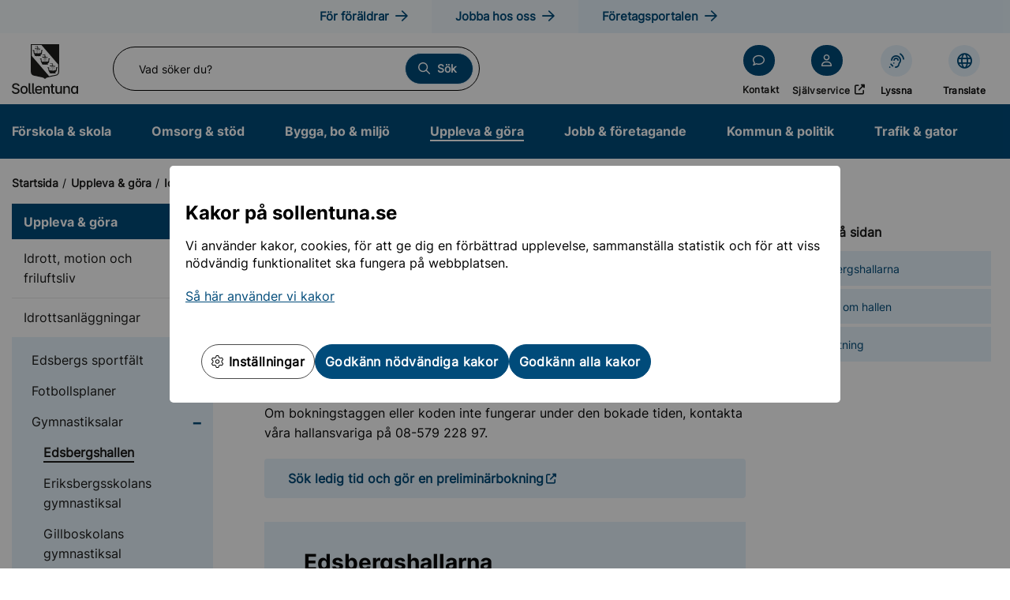

--- FILE ---
content_type: text/html; charset=utf-8
request_url: https://www.sollentuna.se/uppleva--gora/idrottsanlaggningar/Gymnastiksalar/Edsbergshallen/
body_size: 33503
content:



<!doctype html>

<html lang="sv">
<head>



<meta charset="utf-8">
<meta name="description" content="Edsbergshallen ligger i anslutning till Edsbergsskolan. H&#228;r finns ocks&#229; den st&#246;rre Nya Edsbergshallen. Du kan ta dig mellan hallarna inomhus." />
<meta name="viewport" content="width=device-width, initial-scale=1">

<title>Edsbergshallen</title>

<link rel="shortcut icon" href="/static/assets/images/favicon.ico">


<meta property="og:title" content="Edsbergshallen" />
<meta property="og:description" content="Edsbergshallen ligger i anslutning till Edsbergsskolan. H&#228;r finns ocks&#229; den st&#246;rre Nya Edsbergshallen. Du kan ta dig mellan hallarna inomhus." />
<meta property="og:type" content="article" />
<meta name="rek:title" content="Edsbergshallen">
<link rel="stylesheet" href="/static/assets/fonts/fontawesome-pro-6.5.1-web/css/all.css?v=639002546420000000">
<link rel="stylesheet" href="/Static/styles/iframe.css?v=639002546420000000" />

    <link rel="stylesheet" href="/Static/styles/app.css?v=639002546420000000" />


    
    


    <script type="text/javascript" src="/modules/EPiServer.Vizzit/ClientResources/js/vizzit.integration.js"></script>
<script type="text/javascript">
$vizzit$ = typeof $vizzit$ != 'undefined' ? $vizzit$ : {};
</script>
<script type="text/javascript">
$vizzit$ = {keys: $vizzit$.keys || {},client: $vizzit$.client || {},config: $vizzit$.config || {},endpoint: $vizzit$.endpoint || {},};
</script>
<script type="text/javascript">
$vizzit$.keys.public = 'Z8vJMotBU1/PX9y0jNyTK3xDTDQXvklLVox6NkkiIAI=';
</script>
<script type="text/javascript">
$vizzit$.config.cookie_auto = false;
</script>

<script type="text/javascript">var appInsights=window.appInsights||function(config){function t(config){i[config]=function(){var t=arguments;i.queue.push(function(){i[config].apply(i,t)})}}var i={config:config},u=document,e=window,o="script",s="AuthenticatedUserContext",h="start",c="stop",l="Track",a=l+"Event",v=l+"Page",r,f;setTimeout(function(){var t=u.createElement(o);t.src=config.url||"https://js.monitor.azure.com/scripts/a/ai.0.js";u.getElementsByTagName(o)[0].parentNode.appendChild(t)});try{i.cookie=u.cookie}catch(y){}for(i.queue=[],r=["Event","Exception","Metric","PageView","Trace","Dependency"];r.length;)t("track"+r.pop());return t("set"+s),t("clear"+s),t(h+a),t(c+a),t(h+v),t(c+v),t("flush"),config.disableExceptionTracking||(r="onerror",t("_"+r),f=e[r],e[r]=function(config,t,u,e,o){var s=f&&f(config,t,u,e,o);return s!==!0&&i["_"+r](config,t,u,e,o),s}),i}({instrumentationKey:"71100cee-0b90-46e3-a5e8-3e7739158a56",sdkExtension:"a"});window.appInsights=appInsights;appInsights.queue&&appInsights.queue.length===0&&appInsights.trackPageView();</script></head>
<body class="">
    

    <!--[if IE]>
    <p class="browserupgrade">You are using an <strong>outdated</strong> browser. Please <a href="http://browsehappy.com/">upgrade your browser</a> to improve your experience.</p>
    <![endif]-->

    <div class="l-default">
        <div class="c-banners" role="region" aria-label="banners">
            
    





<div id="CookieConsent" class="cookieModal " role="dialog" aria-modal="true" aria-live="polite" tabIndex="0">
    <div class="dialog">
        <div class="content consent show">
            <div class="text_wrapper">
                <div class="text">
                    <h2 class="heading">Kakor p&#229; sollentuna.se</h2>
                    <p><span style="font-size: inherit;">Vi anv&auml;nder kakor, cookies, f&ouml;r att ge dig en f&ouml;rb&auml;ttrad upplevelse, sammanst&auml;lla statistik och f&ouml;r att viss n&ouml;dv&auml;ndig funktionalitet ska fungera p&aring; webbplatsen.</span></p>
<p><a href="/om-webbplatsen/Kakor-cookies-pa-webbplatsen/">S&aring; h&auml;r anv&auml;nder vi kakor</a></p>
                </div>
            </div>
            <div class="buttons">
                <button class="btn whiteBtn cookieSettings" type="submit"><i class="fa-light fa-gear"></i> Inst&#228;llningar</button>
                <button class="btn declineAll blueBtn" type="submit">Godk&#228;nn n&#246;dv&#228;ndiga kakor</button>
                <button class="btn acceptAll show blueBtn" type="submit">Godk&#228;nn alla kakor</button>
            </div>
        </div>
        <div class="content settings">
            <div class="heading_wrapper">
                <h2 class="heading">Hantera dina kakor</h2>
            </div>
            <div class="text_wrapper settings">
                <div class="option_wrapper">
                    

                    <div class="cookie-form-control">
                        <input class="input-checkbox" id="cookie-option-1" name="cookie-option-1" type="checkbox" checked="" disabled="" />
                        <label class="label cookie-label" for="cookie-option-1">N&#246;dv&#228;ndiga kakor</label>
                        <p class="cookie-p">
                            N&#246;dv&#228;ndiga f&#246;r sidans funktionalitet och s&#228;kerhet, g&#229;r d&#228;rf&#246;r inte att inaktivera.
                        </p>
                    </div>
                    <div class="cookie-form-control ">
                        <input class="input-checkbox" id="cookie-option-2" name="cookie-option-2" type="checkbox" />
                        <label class="label cookie-label" for="cookie-option-2">Statistiska kakor</label>
                        <p class="cookie-p">
                            Statistiska kakor samlar in och rapporterar information om hur v&#229;ra bes&#246;kare anv&#228;nder webbplatsen. Informationen som samlas in &#228;r anonymiserad och kan inte kopplas till dig som anv&#228;ndare. Dessa kakor hj&#228;lper oss att f&#246;rst&#229; hur vi kan f&#246;rb&#228;ttra v&#229;r webbplats, bland annat genom att vi kan se vilka sidor som l&#228;ses mest och hur bes&#246;kare g&#229;r mellan sidorna.
                        </p>
                    </div>
                    <div class="cookie-form-control hidden">
                        <input class="input-checkbox" id="cookie-option-3" name="cookie-option-3" type="checkbox" />
                        <label class="label cookie-label" for="cookie-option-3">Funktionella cookies</label>
                        <p class="cookie-p">
                            
                        </p>
                    </div>
                </div>
            </div>
            <div class="buttons">
                <button class="btn saveSettings blueBtn">Spara och godk&#228;nn</button>
            </div>
        </div>
        <div class="content policy">
        </div>
    </div>
</div>
        </div>


<div class="c-accessibility-content">
    <a href="#navigation" tabindex="0">
        <span aria-label="Till navigation">
            Till navigation
        </span>
    </a>
    <a accesskey="S" href="#content" tabindex="0" aria-label="Till inneh&#229;ll (s)">
        <span>
            Till inneh&#229;ll (s)
        </span>
    </a>
</div>

<header class="g-header">
<div class="g-topbar">
    <div class="g-topbar__outer">
        <div class="g-topbar__inner">
            <div class="g-topbar__content">

<nav class="c-nav-portals" aria-label="Portalingångar">
    <ul class="c-nav-portals__list">
                <li class="c-nav-portals__item">
                    <a href="/portal/for-foraldrar/" class="c-nav-portals__link">
                        <span>F&#246;r f&#246;r&#228;ldrar</span>
                    </a>
                </li>
                <li class="c-nav-portals__item">
                    <a href="/portal/jobba-hos-oss/" class="c-nav-portals__link">
                        <span>Jobba hos oss</span>
                    </a>
                </li>
                <li class="c-nav-portals__item">
                    <a href="/portal/foretag/" class="c-nav-portals__link">
                        <span>F&#246;retagsportalen</span>
                    </a>
                </li>
    </ul>
</nav>

            </div>
        </div>
    </div>
</div>

    <div class="g-header__outer">
        <div class="g-header__inner">

            <div class="g-header__col g-header__col--links g-header__col--mobileShortcuts">

<nav class="c-nav-quicklinks" aria-label="Snabblänkar">
    <ul class="c-nav-quicklinks__list">
        <li class="c-block-grid c-nav-quicklinks__item iconlinkblock  siteheader">
<a class="c-nav-quicklinks__link c-nav-quicklinks__link" href="/valkommen-till-sollentuna-kommun/" >
    <i class="c-nav-quicklinks__icon fa-comment"></i>
    <span>Kontakt</span>
</a></li><li class="c-block-grid c-nav-quicklinks__item iconlinkblock  siteheader">
<a class="c-nav-quicklinks__link c-nav-quicklinks__link" href="https://sjalvservice.sollentuna.se/" target=&#39;_blank&#39;>
    <i class="c-nav-quicklinks__icon fa-user"></i>
    <span>Sj&#228;lvservice</span>
        <span class="sr-only">&#214;ppnas i nytt f&#246;nster</span>
</a></li>

            <li class="c-nav-support__item">
                <a href="#" class="c-nav-support__link c-nav-support__link--listen" title="Aktivera Talande Webb" onclick="toggleBar();">
                    <span>
                        Lyssna
                    </span>
                </a>
            </li>
                    <li class="c-nav-support__item">
                <a href="/om-webbplatsen/translate-och-oversattning-av-sprak/" class="c-nav-support__link c-nav-support__link--translate" title="Translate och översättning av språk-Webb">
                    <span> Translate</span>
                </a>
            </li>
    </ul>
</nav>
            </div>

            <div class="g-header__col g-header__col--logo">
                <a href="/" aria-label="Sollentuna kommuns logotyp, länk till startsidan" class="g-header__logotype"></a>
            </div>

            <div class="g-header__col g-header__col--search">
<div class="g-search" role="search">
    <form method="get" action="/sok/" class="g-search__form">

        <label id="global-search-label" for="g-search-input-1" class="g-search__label">
            Vad s&#246;ker du?
        </label>

        <input name="q"
               type="text"
               id="g-search-input-1"
               class="g-search__input has-autocomplete"
               placeholder="Vad s&#246;ker du?"
               autocomplete="off"
               aria-autocomplete="list"
               aria-controls="global-search-autocomplete" />

        <span class="g-search__clear" aria-label="Rensa sökfält"></span>

        <button type="submit" class="g-search__button">
            <span>S&#246;k</span>
        </button>

        <div class="g-search__autocomplete" aria-hidden="true">
            <ul id="global-search-autocomplete" aria-labelledby="global-search-label" role="listbox">
            </ul>
        </div>

    </form>
</div>
            </div>

            <div class="g-header__col g-header__col--mobile-nav">
                <button class="g-header__icon g-header__icon--menu" aria-expanded="false" aria-controls="g-header-menu">
                    <span id="menuText"></span>
                </button>
            </div>

            <div class="g-header__col g-header__col--links g-header__col--desktopShortcuts">

<nav class="c-nav-quicklinks" aria-label="Snabblänkar">
    <ul class="c-nav-quicklinks__list">
        <li class="c-block-grid c-nav-quicklinks__item iconlinkblock  siteheader">
<a class="c-nav-quicklinks__link c-nav-quicklinks__link" href="/valkommen-till-sollentuna-kommun/" >
    <i class="c-nav-quicklinks__icon fa-comment"></i>
    <span>Kontakt</span>
</a></li><li class="c-block-grid c-nav-quicklinks__item iconlinkblock  siteheader">
<a class="c-nav-quicklinks__link c-nav-quicklinks__link" href="https://sjalvservice.sollentuna.se/" target=&#39;_blank&#39;>
    <i class="c-nav-quicklinks__icon fa-user"></i>
    <span>Sj&#228;lvservice</span>
        <span class="sr-only">&#214;ppnas i nytt f&#246;nster</span>
</a></li>

            <li class="c-nav-support__item">
                <a href="#" class="c-nav-support__link c-nav-support__link--listen" title="Aktivera Talande Webb" onclick="toggleBar();">
                    <span>
                        Lyssna
                    </span>
                </a>
            </li>
                    <li class="c-nav-support__item">
                <a href="/om-webbplatsen/translate-och-oversattning-av-sprak/" class="c-nav-support__link c-nav-support__link--translate" title="Translate och översättning av språk-Webb">
                    <span> Translate</span>
                </a>
            </li>
    </ul>
</nav>
                
            </div>

        </div>
    </div>

<nav class="g-navigation" id="navigation" aria-label="Huvudnavigation">
    <div class="g-navigation__outer">
        <ul class="g-navigation__list">
                <li class="g-navigation__item">
        <a href="/forskola--skola/" class="g-navigation__link ">
            F&#246;rskola &amp; skola
        </a>
    </li>
    <li class="g-navigation__item">
        <a href="/omsorg--stod/" class="g-navigation__link ">
            Omsorg &amp; st&#246;d
        </a>
    </li>
    <li class="g-navigation__item">
        <a href="/bygga-bo--miljo/" class="g-navigation__link ">
            Bygga, bo &amp; milj&#246;
        </a>
    </li>
    <li class="g-navigation__item">
        <a href="/uppleva--gora/" class="g-navigation__link g-navigation__link--active">
            Uppleva &amp; g&#246;ra
        </a>
    </li>
    <li class="g-navigation__item">
        <a href="/jobb--foretagande/" class="g-navigation__link ">
            Jobb &amp; f&#246;retagande
        </a>
    </li>
    <li class="g-navigation__item">
        <a href="/kommun--politik/" class="g-navigation__link ">
            Kommun &amp; politik
        </a>
    </li>
    <li class="g-navigation__item">
        <a href="/trafik--gator/" class="g-navigation__link ">
            Trafik &amp; gator
        </a>
    </li>

        </ul>
    </div>
</nav>




<div class="g-navigation-mobile" id="g-header-menu" aria-hidden="true">

    <nav id="navContainer" class="g-navigation-mobile__menu" aria-label="Mobilmeny">
        <ul class="g-navigation-mobile__list g-navigation-mobile__list--level1">
                <li class="g-navigation-mobile__item ">

        <a href="/forskola--skola/" 
           class="g-navigation-mobile__link ">

           <span>F&#246;rskola &amp; skola</span>
        </a>

        
            <button id="navigationid-1-3169"
                    class="g-navigation-mobile__button g-navigation-mobile__button--collapsed" 
                    aria-expanded="false" 
                    aria-controls="ac-navigation-1-3169" 
                    aria-haspopup="true">
                    <span class="show-for-sr">
                        Undermeny f&#246;r F&#246;rskola &amp; skola
                    </span>
            </button>
            <ul id="ac-navigation-1-3169"
                class="g-navigation-mobile__list g-navigation-mobile__list--level2" 
                aria-labelledby="navigationid-1-3169" 
                style="display: none">

                    <li class="g-navigation-mobile__item ">

        <a href="/forskola--skola/anpassade-skolformer/" 
           class="g-navigation-mobile__link ">

           <span>Anpassade skolformer</span>
        </a>

        
            <button id="navigationid-2-3749"
                    class="g-navigation-mobile__button g-navigation-mobile__button--collapsed" 
                    aria-expanded="false" 
                    aria-controls="ac-navigation-2-3749" 
                    aria-haspopup="true">
                    <span class="show-for-sr">
                        Undermeny f&#246;r Anpassade skolformer
                    </span>
            </button>
            <ul id="ac-navigation-2-3749"
                class="g-navigation-mobile__list g-navigation-mobile__list--level3" 
                aria-labelledby="navigationid-2-3749" 
                style="display: none">

                    <li class="g-navigation-mobile__item ">

        <a href="/forskola--skola/anpassade-skolformer/anpassade-grundskolan/" 
           class="g-navigation-mobile__link ">

           <span>Anpassade grundskolan</span>
        </a>

        

    </li>
    <li class="g-navigation-mobile__item ">

        <a href="/forskola--skola/anpassade-skolformer/anpassade-gymnasieskolan/" 
           class="g-navigation-mobile__link ">

           <span>Anpassade gymnasieskolan</span>
        </a>

        

    </li>

            </ul>

    </li>
    <li class="g-navigation-mobile__item ">

        <a href="/forskola--skola/Forskola/" 
           class="g-navigation-mobile__link ">

           <span>F&#246;rskola</span>
        </a>

        
            <button id="navigationid-2-3345"
                    class="g-navigation-mobile__button g-navigation-mobile__button--collapsed" 
                    aria-expanded="false" 
                    aria-controls="ac-navigation-2-3345" 
                    aria-haspopup="true">
                    <span class="show-for-sr">
                        Undermeny f&#246;r F&#246;rskola
                    </span>
            </button>
            <ul id="ac-navigation-2-3345"
                class="g-navigation-mobile__list g-navigation-mobile__list--level3" 
                aria-labelledby="navigationid-2-3345" 
                style="display: none">

                    <li class="g-navigation-mobile__item ">

        <a href="/forskola--skola/Forskola/ansok-hitta-och-andra-plats/" 
           class="g-navigation-mobile__link ">

           <span>Ans&#246;k, hitta och &#228;ndra plats</span>
        </a>

        
            <button id="navigationid-3-3346"
                    class="g-navigation-mobile__button g-navigation-mobile__button--collapsed" 
                    aria-expanded="false" 
                    aria-controls="ac-navigation-3-3346" 
                    aria-haspopup="true">
                    <span class="show-for-sr">
                        Undermeny f&#246;r Ans&#246;k, hitta och &#228;ndra plats
                    </span>
            </button>
            <ul id="ac-navigation-3-3346"
                class="g-navigation-mobile__list g-navigation-mobile__list--level4" 
                aria-labelledby="navigationid-3-3346" 
                style="display: none">

                    <li class="g-navigation-mobile__item ">

        <a href="/forskola--skola/Forskola/ansok-hitta-och-andra-plats/barnomsorg-pa-kvallar-och-natter/" 
           class="g-navigation-mobile__link ">

           <span>Barnomsorg p&#229; kv&#228;llar och n&#228;tter</span>
        </a>

        

    </li>
    <li class="g-navigation-mobile__item ">

        <a href="/forskola--skola/Forskola/ansok-hitta-och-andra-plats/blanketter-och-e-tjanster/" 
           class="g-navigation-mobile__link ">

           <span>Blanketter och e-tj&#228;nster</span>
        </a>

        

    </li>
    <li class="g-navigation-mobile__item ">

        <a href="/forskola--skola/Forskola/ansok-hitta-och-andra-plats/Familjedaghem/" 
           class="g-navigation-mobile__link ">

           <span>Familjedaghem</span>
        </a>

        

    </li>
    <li class="g-navigation-mobile__item ">

        <a href="/forskola--skola/Forskola/ansok-hitta-och-andra-plats/hitta-och-jamfor-forskolor-och-familjedaghem/" 
           class="g-navigation-mobile__link ">

           <span>Hitta och j&#228;mf&#246;r f&#246;rskolor och familjedaghem</span>
        </a>

        
            <button id="navigationid-4-3352"
                    class="g-navigation-mobile__button g-navigation-mobile__button--collapsed" 
                    aria-expanded="false" 
                    aria-controls="ac-navigation-4-3352" 
                    aria-haspopup="true">
                    <span class="show-for-sr">
                        Undermeny f&#246;r Hitta och j&#228;mf&#246;r f&#246;rskolor och familjedaghem
                    </span>
            </button>
            <ul id="ac-navigation-4-3352"
                class="g-navigation-mobile__list g-navigation-mobile__list--level5" 
                aria-labelledby="navigationid-4-3352" 
                style="display: none">

                    <li class="g-navigation-mobile__item ">

        <a href="/forskola--skola/Forskola/ansok-hitta-och-andra-plats/hitta-och-jamfor-forskolor-och-familjedaghem/bagarbyvagens-forskola/" 
           class="g-navigation-mobile__link ">

           <span>Bagarbyv&#228;gens f&#246;rskola</span>
        </a>

        

    </li>
    <li class="g-navigation-mobile__item ">

        <a href="/forskola--skola/Forskola/ansok-hitta-och-andra-plats/hitta-och-jamfor-forskolor-och-familjedaghem/Bikupan/" 
           class="g-navigation-mobile__link ">

           <span>Bikupans f&#246;rskola</span>
        </a>

        

    </li>
    <li class="g-navigation-mobile__item ">

        <a href="/forskola--skola/Forskola/ansok-hitta-och-andra-plats/hitta-och-jamfor-forskolor-och-familjedaghem/sprakforskolan/" 
           class="g-navigation-mobile__link ">

           <span>Brage spr&#229;kf&#246;rskola</span>
        </a>

        

    </li>
    <li class="g-navigation-mobile__item ">

        <a href="/forskola--skola/Forskola/ansok-hitta-och-andra-plats/hitta-och-jamfor-forskolor-och-familjedaghem/bygatans-forskola/" 
           class="g-navigation-mobile__link ">

           <span>Bygatans f&#246;rskola</span>
        </a>

        

    </li>
    <li class="g-navigation-mobile__item ">

        <a href="/forskola--skola/Forskola/ansok-hitta-och-andra-plats/hitta-och-jamfor-forskolor-och-familjedaghem/Ebbas-Forskola/" 
           class="g-navigation-mobile__link ">

           <span>Ebbas F&#246;rskola</span>
        </a>

        

    </li>
    <li class="g-navigation-mobile__item ">

        <a href="/forskola--skola/Forskola/ansok-hitta-och-andra-plats/hitta-och-jamfor-forskolor-och-familjedaghem/fagelsangens-forskola/" 
           class="g-navigation-mobile__link ">

           <span>F&#229;gels&#229;ngens f&#246;rskola</span>
        </a>

        

    </li>
    <li class="g-navigation-mobile__item ">

        <a href="/forskola--skola/Forskola/ansok-hitta-och-andra-plats/hitta-och-jamfor-forskolor-och-familjedaghem/Igelkotten/" 
           class="g-navigation-mobile__link ">

           <span>Igelkotten</span>
        </a>

        

    </li>
    <li class="g-navigation-mobile__item ">

        <a href="/forskola--skola/Forskola/ansok-hitta-och-andra-plats/hitta-och-jamfor-forskolor-och-familjedaghem/Linnes-forskola/" 
           class="g-navigation-mobile__link ">

           <span>Linn&#233;s f&#246;rskola</span>
        </a>

        

    </li>
    <li class="g-navigation-mobile__item ">

        <a href="/forskola--skola/Forskola/ansok-hitta-och-andra-plats/hitta-och-jamfor-forskolor-och-familjedaghem/mallas-forskola/" 
           class="g-navigation-mobile__link ">

           <span>Mallas f&#246;rskola</span>
        </a>

        

    </li>
    <li class="g-navigation-mobile__item ">

        <a href="/forskola--skola/Forskola/ansok-hitta-och-andra-plats/hitta-och-jamfor-forskolor-och-familjedaghem/regnbagens-forskola/" 
           class="g-navigation-mobile__link ">

           <span>Regnb&#229;gens f&#246;rskola</span>
        </a>

        

    </li>
    <li class="g-navigation-mobile__item ">

        <a href="/forskola--skola/Forskola/ansok-hitta-och-andra-plats/hitta-och-jamfor-forskolor-och-familjedaghem/rosjo-forskola/" 
           class="g-navigation-mobile__link ">

           <span>R&#246;sj&#246; f&#246;rskola</span>
        </a>

        

    </li>
    <li class="g-navigation-mobile__item ">

        <a href="/forskola--skola/Forskola/ansok-hitta-och-andra-plats/hitta-och-jamfor-forskolor-och-familjedaghem/Sjorovaren/" 
           class="g-navigation-mobile__link ">

           <span>Sj&#246;r&#246;varens f&#246;rskola</span>
        </a>

        

    </li>
    <li class="g-navigation-mobile__item ">

        <a href="/forskola--skola/Forskola/ansok-hitta-och-andra-plats/hitta-och-jamfor-forskolor-och-familjedaghem/skalby-forskola/" 
           class="g-navigation-mobile__link ">

           <span>Sk&#228;lby f&#246;rskola</span>
        </a>

        

    </li>
    <li class="g-navigation-mobile__item ">

        <a href="/forskola--skola/Forskola/ansok-hitta-och-andra-plats/hitta-och-jamfor-forskolor-och-familjedaghem/Smultronstallet/" 
           class="g-navigation-mobile__link ">

           <span>Smultronst&#228;llets f&#246;rskola</span>
        </a>

        

    </li>
    <li class="g-navigation-mobile__item ">

        <a href="/forskola--skola/Forskola/ansok-hitta-och-andra-plats/hitta-och-jamfor-forskolor-och-familjedaghem/sofielunds-forskola/" 
           class="g-navigation-mobile__link ">

           <span>Sofielunds f&#246;rskola</span>
        </a>

        

    </li>
    <li class="g-navigation-mobile__item ">

        <a href="/forskola--skola/Forskola/ansok-hitta-och-andra-plats/hitta-och-jamfor-forskolor-och-familjedaghem/tegelhagens-forskola/" 
           class="g-navigation-mobile__link ">

           <span>Tegelhagens f&#246;rskola</span>
        </a>

        

    </li>
    <li class="g-navigation-mobile__item ">

        <a href="/forskola--skola/Forskola/ansok-hitta-och-andra-plats/hitta-och-jamfor-forskolor-och-familjedaghem/Vaxmora-forskola/" 
           class="g-navigation-mobile__link ">

           <span>Vaxmora f&#246;rskola</span>
        </a>

        

    </li>
    <li class="g-navigation-mobile__item ">

        <a href="/forskola--skola/Forskola/ansok-hitta-och-andra-plats/hitta-och-jamfor-forskolor-och-familjedaghem/vasjo-forskola/" 
           class="g-navigation-mobile__link ">

           <span>V&#228;sj&#246; f&#246;rskola</span>
        </a>

        

    </li>
    <li class="g-navigation-mobile__item ">

        <a href="/forskola--skola/Forskola/ansok-hitta-och-andra-plats/hitta-och-jamfor-forskolor-och-familjedaghem/forskolan-applet/" 
           class="g-navigation-mobile__link ">

           <span>&#196;pplets f&#246;rskola</span>
        </a>

        

    </li>

            </ul>

    </li>
    <li class="g-navigation-mobile__item ">

        <a href="/forskola--skola/Forskola/ansok-hitta-och-andra-plats/specialforskolor/" 
           class="g-navigation-mobile__link ">

           <span>Specialf&#246;rskolor</span>
        </a>

        

    </li>
    <li class="g-navigation-mobile__item ">

        <a href="/forskola--skola/Forskola/ansok-hitta-och-andra-plats/oppet-hus-pa-forskolorna/" 
           class="g-navigation-mobile__link ">

           <span>&#214;ppet hus p&#229; f&#246;rskolorna</span>
        </a>

        

    </li>

            </ul>

    </li>
    <li class="g-navigation-mobile__item ">

        <a href="/forskola--skola/Forskola/avgifter/" 
           class="g-navigation-mobile__link ">

           <span>Avgifter f&#246;r barnomsorg</span>
        </a>

        
            <button id="navigationid-3-3348"
                    class="g-navigation-mobile__button g-navigation-mobile__button--collapsed" 
                    aria-expanded="false" 
                    aria-controls="ac-navigation-3-3348" 
                    aria-haspopup="true">
                    <span class="show-for-sr">
                        Undermeny f&#246;r Avgifter f&#246;r barnomsorg
                    </span>
            </button>
            <ul id="ac-navigation-3-3348"
                class="g-navigation-mobile__list g-navigation-mobile__list--level4" 
                aria-labelledby="navigationid-3-3348" 
                style="display: none">

                    <li class="g-navigation-mobile__item ">

        <a href="/forskola--skola/Forskola/avgifter/kontroll-av-barnomsorgsavgift/" 
           class="g-navigation-mobile__link ">

           <span>Kontroll av barnomsorgsavgiften</span>
        </a>

        

    </li>

            </ul>

    </li>
    <li class="g-navigation-mobile__item ">

        <a href="/forskola--skola/Forskola/krankande-behandling-i-forskolan/" 
           class="g-navigation-mobile__link ">

           <span>Kr&#228;nkande behandling i f&#246;rskolan</span>
        </a>

        

    </li>
    <li class="g-navigation-mobile__item ">

        <a href="/forskola--skola/Forskola/mat-i-forskolan/" 
           class="g-navigation-mobile__link ">

           <span>Mat i f&#246;rskolan</span>
        </a>

        

    </li>
    <li class="g-navigation-mobile__item ">

        <a href="/forskola--skola/Forskola/om-forskolan---pa-olika-sprak/" 
           class="g-navigation-mobile__link ">

           <span>Om f&#246;rskolan - p&#229; olika spr&#229;k</span>
        </a>

        

    </li>
    <li class="g-navigation-mobile__item ">

        <a href="/forskola--skola/Forskola/regler-for-plats-i-forskolan/" 
           class="g-navigation-mobile__link ">

           <span>Regler f&#246;r plats i f&#246;rskolan</span>
        </a>

        

    </li>
    <li class="g-navigation-mobile__item ">

        <a href="/forskola--skola/Forskola/skolskjuts-i-forskol/" 
           class="g-navigation-mobile__link ">

           <span>Skolskjuts i f&#246;rskola</span>
        </a>

        

    </li>
    <li class="g-navigation-mobile__item ">

        <a href="/forskola--skola/Forskola/synpunkter-och-klagomal/" 
           class="g-navigation-mobile__link ">

           <span>Synpunkter och klagom&#229;l</span>
        </a>

        

    </li>
    <li class="g-navigation-mobile__item ">

        <a href="/forskola--skola/Forskola/sarskilt-stod-i-forskola/" 
           class="g-navigation-mobile__link ">

           <span>S&#228;rskilt st&#246;d i f&#246;rskola</span>
        </a>

        

    </li>
    <li class="g-navigation-mobile__item ">

        <a href="/forskola--skola/Forskola/Oppna-forskolor/" 
           class="g-navigation-mobile__link ">

           <span>&#214;ppna f&#246;rskolor</span>
        </a>

        

    </li>

            </ul>

    </li>
    <li class="g-navigation-mobile__item ">

        <a href="/forskola--skola/grundskola/" 
           class="g-navigation-mobile__link ">

           <span>Grundskola</span>
        </a>

        
            <button id="navigationid-2-3490"
                    class="g-navigation-mobile__button g-navigation-mobile__button--collapsed" 
                    aria-expanded="false" 
                    aria-controls="ac-navigation-2-3490" 
                    aria-haspopup="true">
                    <span class="show-for-sr">
                        Undermeny f&#246;r Grundskola
                    </span>
            </button>
            <ul id="ac-navigation-2-3490"
                class="g-navigation-mobile__list g-navigation-mobile__list--level3" 
                aria-labelledby="navigationid-2-3490" 
                style="display: none">

                    <li class="g-navigation-mobile__item ">

        <a href="/forskola--skola/grundskola/ansok-hitta-och-andra-plats-i-grundskola/" 
           class="g-navigation-mobile__link ">

           <span>Ans&#246;k, hitta och &#228;ndra plats</span>
        </a>

        
            <button id="navigationid-3-3595"
                    class="g-navigation-mobile__button g-navigation-mobile__button--collapsed" 
                    aria-expanded="false" 
                    aria-controls="ac-navigation-3-3595" 
                    aria-haspopup="true">
                    <span class="show-for-sr">
                        Undermeny f&#246;r Ans&#246;k, hitta och &#228;ndra plats
                    </span>
            </button>
            <ul id="ac-navigation-3-3595"
                class="g-navigation-mobile__list g-navigation-mobile__list--level4" 
                aria-labelledby="navigationid-3-3595" 
                style="display: none">

                    <li class="g-navigation-mobile__item ">

        <a href="/forskola--skola/grundskola/ansok-hitta-och-andra-plats-i-grundskola/blanketter-och-e-tjanster/" 
           class="g-navigation-mobile__link ">

           <span>Blanketter och e-tj&#228;nster</span>
        </a>

        

    </li>
    <li class="g-navigation-mobile__item ">

        <a href="/forskola--skola/grundskola/ansok-hitta-och-andra-plats-i-grundskola/hitta-och-jamfor-skolor/" 
           class="g-navigation-mobile__link ">

           <span>Hitta och j&#228;mf&#246;r skolor</span>
        </a>

        
            <button id="navigationid-4-17233"
                    class="g-navigation-mobile__button g-navigation-mobile__button--collapsed" 
                    aria-expanded="false" 
                    aria-controls="ac-navigation-4-17233" 
                    aria-haspopup="true">
                    <span class="show-for-sr">
                        Undermeny f&#246;r Hitta och j&#228;mf&#246;r skolor
                    </span>
            </button>
            <ul id="ac-navigation-4-17233"
                class="g-navigation-mobile__list g-navigation-mobile__list--level5" 
                aria-labelledby="navigationid-4-17233" 
                style="display: none">

                    <li class="g-navigation-mobile__item ">

        <a href="/forskola--skola/grundskola/ansok-hitta-och-andra-plats-i-grundskola/hitta-och-jamfor-skolor/profilklasser/" 
           class="g-navigation-mobile__link ">

           <span>Profilklasser</span>
        </a>

        

    </li>
    <li class="g-navigation-mobile__item ">

        <a href="/forskola--skola/grundskola/ansok-hitta-och-andra-plats-i-grundskola/hitta-och-jamfor-skolor/edsberg-vaxmora-och-sjoberg/" 
           class="g-navigation-mobile__link ">

           <span>Edsberg, Vaxmora och Sj&#246;berg</span>
        </a>

        

    </li>
    <li class="g-navigation-mobile__item ">

        <a href="/forskola--skola/grundskola/ansok-hitta-och-andra-plats-i-grundskola/hitta-och-jamfor-skolor/skolor-i-helenelund/" 
           class="g-navigation-mobile__link ">

           <span>Helenelund</span>
        </a>

        

    </li>
    <li class="g-navigation-mobile__item ">

        <a href="/forskola--skola/grundskola/ansok-hitta-och-andra-plats-i-grundskola/hitta-och-jamfor-skolor/haggvik-norrviken-och-viby/" 
           class="g-navigation-mobile__link ">

           <span>H&#228;ggvik, Norrviken och Viby</span>
        </a>

        

    </li>
    <li class="g-navigation-mobile__item ">

        <a href="/forskola--skola/grundskola/ansok-hitta-och-andra-plats-i-grundskola/hitta-och-jamfor-skolor/skolor-i-rotebro/" 
           class="g-navigation-mobile__link ">

           <span>Rotebro</span>
        </a>

        

    </li>
    <li class="g-navigation-mobile__item ">

        <a href="/forskola--skola/grundskola/ansok-hitta-och-andra-plats-i-grundskola/hitta-och-jamfor-skolor/skolor-i-tureberg/" 
           class="g-navigation-mobile__link ">

           <span>Tureberg</span>
        </a>

        

    </li>

            </ul>

    </li>
    <li class="g-navigation-mobile__item ">

        <a href="/forskola--skola/grundskola/ansok-hitta-och-andra-plats-i-grundskola/skolansokan/" 
           class="g-navigation-mobile__link ">

           <span>Skolans&#246;kan 2026</span>
        </a>

        

    </li>
    <li class="g-navigation-mobile__item ">

        <a href="/forskola--skola/grundskola/ansok-hitta-och-andra-plats-i-grundskola/information-pa-flera-sprak-om-skolansokan/" 
           class="g-navigation-mobile__link ">

           <span>Information p&#229; flera spr&#229;k om skolans&#246;kan</span>
        </a>

        
            <button id="navigationid-4-3600"
                    class="g-navigation-mobile__button g-navigation-mobile__button--collapsed" 
                    aria-expanded="false" 
                    aria-controls="ac-navigation-4-3600" 
                    aria-haspopup="true">
                    <span class="show-for-sr">
                        Undermeny f&#246;r Information p&#229; flera spr&#229;k om skolans&#246;kan
                    </span>
            </button>
            <ul id="ac-navigation-4-3600"
                class="g-navigation-mobile__list g-navigation-mobile__list--level5" 
                aria-labelledby="navigationid-4-3600" 
                style="display: none">

                    <li class="g-navigation-mobile__item ">

        <a href="/forskola--skola/grundskola/ansok-hitta-och-andra-plats-i-grundskola/information-pa-flera-sprak-om-skolansokan/engelska/" 
           class="g-navigation-mobile__link ">

           <span>Engelska</span>
        </a>

        

    </li>
    <li class="g-navigation-mobile__item ">

        <a href="/forskola--skola/grundskola/ansok-hitta-och-andra-plats-i-grundskola/information-pa-flera-sprak-om-skolansokan/dari/" 
           class="g-navigation-mobile__link ">

           <span>Dari</span>
        </a>

        

    </li>
    <li class="g-navigation-mobile__item ">

        <a href="/forskola--skola/grundskola/ansok-hitta-och-andra-plats-i-grundskola/information-pa-flera-sprak-om-skolansokan/somaliska/" 
           class="g-navigation-mobile__link ">

           <span>Somaliska</span>
        </a>

        

    </li>
    <li class="g-navigation-mobile__item ">

        <a href="/forskola--skola/grundskola/ansok-hitta-och-andra-plats-i-grundskola/information-pa-flera-sprak-om-skolansokan/persiska/" 
           class="g-navigation-mobile__link ">

           <span>Persiska</span>
        </a>

        

    </li>
    <li class="g-navigation-mobile__item ">

        <a href="/forskola--skola/grundskola/ansok-hitta-och-andra-plats-i-grundskola/information-pa-flera-sprak-om-skolansokan/arabiska/" 
           class="g-navigation-mobile__link ">

           <span>Arabiska</span>
        </a>

        

    </li>

            </ul>

    </li>
    <li class="g-navigation-mobile__item ">

        <a href="/forskola--skola/grundskola/ansok-hitta-och-andra-plats-i-grundskola/sa-har-fordelas-platserna/" 
           class="g-navigation-mobile__link ">

           <span>S&#229; h&#228;r f&#246;rdelas platserna</span>
        </a>

        

    </li>
    <li class="g-navigation-mobile__item ">

        <a href="/forskola--skola/grundskola/ansok-hitta-och-andra-plats-i-grundskola/skola-utanfor-sollentuna/" 
           class="g-navigation-mobile__link ">

           <span>Skola utanf&#246;r Sollentuna</span>
        </a>

        

    </li>
    <li class="g-navigation-mobile__item ">

        <a href="/forskola--skola/grundskola/ansok-hitta-och-andra-plats-i-grundskola/oppet-hus-2025/" 
           class="g-navigation-mobile__link ">

           <span>&#214;ppet hus p&#229; skolorna</span>
        </a>

        

    </li>

            </ul>

    </li>
    <li class="g-navigation-mobile__item ">

        <a href="/forskola--skola/grundskola/du-ar-viktig/" 
           class="g-navigation-mobile__link ">

           <span>Du &#228;r viktig</span>
        </a>

        
            <button id="navigationid-3-22758"
                    class="g-navigation-mobile__button g-navigation-mobile__button--collapsed" 
                    aria-expanded="false" 
                    aria-controls="ac-navigation-3-22758" 
                    aria-haspopup="true">
                    <span class="show-for-sr">
                        Undermeny f&#246;r Du &#228;r viktig
                    </span>
            </button>
            <ul id="ac-navigation-3-22758"
                class="g-navigation-mobile__list g-navigation-mobile__list--level4" 
                aria-labelledby="navigationid-3-22758" 
                style="display: none">

                    <li class="g-navigation-mobile__item ">

        <a href="/forskola--skola/grundskola/du-ar-viktig/---------/" 
           class="g-navigation-mobile__link ">

           <span>با درو د سرپرست گرامی ، نکاتی درباره اهمیت شما</span>
        </a>

        

    </li>
    <li class="g-navigation-mobile__item ">

        <a href="/forskola--skola/grundskola/du-ar-viktig/hello-custodial-parent---you-are-important/" 
           class="g-navigation-mobile__link ">

           <span>Hello custodial parent - you are important</span>
        </a>

        

    </li>
    <li class="g-navigation-mobile__item ">

        <a href="/forskola--skola/grundskola/du-ar-viktig/------/" 
           class="g-navigation-mobile__link ">

           <span>سلام سرپرستان - شما مهم هستید</span>
        </a>

        

    </li>
    <li class="g-navigation-mobile__item ">

        <a href="/forskola--skola/grundskola/du-ar-viktig/-----------/" 
           class="g-navigation-mobile__link ">

           <span>مرحبا بولي الأمر وأسعد الله أوقتك – أنت شخص ذو أهمي ة</span>
        </a>

        

    </li>
    <li class="g-navigation-mobile__item ">

        <a href="/forskola--skola/grundskola/du-ar-viktig/waa-salaaman-tahay-waalid---qof-muhiim-ah-ayaa-tahay/" 
           class="g-navigation-mobile__link ">

           <span>Waa salaaman tahay waalid - qof muhiim ah ayaa tahay</span>
        </a>

        

    </li>

            </ul>

    </li>
    <li class="g-navigation-mobile__item ">

        <a href="/forskola--skola/grundskola/elevhalsan/" 
           class="g-navigation-mobile__link ">

           <span>Elevh&#228;lsa</span>
        </a>

        

    </li>
    <li class="g-navigation-mobile__item ">

        <a href="/forskola--skola/grundskola/extra-anpassning-sarskilt-stod/" 
           class="g-navigation-mobile__link ">

           <span>Extra anpassning, s&#228;rskilt st&#246;d</span>
        </a>

        

    </li>
    <li class="g-navigation-mobile__item ">

        <a href="/forskola--skola/grundskola/fritidshem/" 
           class="g-navigation-mobile__link ">

           <span>Fritidshem</span>
        </a>

        

    </li>
    <li class="g-navigation-mobile__item ">

        <a href="/forskola--skola/grundskola/krankande-behandling/" 
           class="g-navigation-mobile__link ">

           <span>Kr&#228;nkande behandling</span>
        </a>

        

    </li>
    <li class="g-navigation-mobile__item ">

        <a href="/forskola--skola/grundskola/lasarstider-lov-och-lovskola/" 
           class="g-navigation-mobile__link ">

           <span>L&#228;s&#229;rstider, lov och lovskola</span>
        </a>

        
            <button id="navigationid-3-3614"
                    class="g-navigation-mobile__button g-navigation-mobile__button--collapsed" 
                    aria-expanded="false" 
                    aria-controls="ac-navigation-3-3614" 
                    aria-haspopup="true">
                    <span class="show-for-sr">
                        Undermeny f&#246;r L&#228;s&#229;rstider, lov och lovskola
                    </span>
            </button>
            <ul id="ac-navigation-3-3614"
                class="g-navigation-mobile__list g-navigation-mobile__list--level4" 
                aria-labelledby="navigationid-3-3614" 
                style="display: none">

                    <li class="g-navigation-mobile__item ">

        <a href="/forskola--skola/grundskola/lasarstider-lov-och-lovskola/lovskolan/" 
           class="g-navigation-mobile__link ">

           <span>Lovskolan</span>
        </a>

        

    </li>

            </ul>

    </li>
    <li class="g-navigation-mobile__item ">

        <a href="/forskola--skola/grundskola/mat-lunch/" 
           class="g-navigation-mobile__link ">

           <span>Mat, lunch</span>
        </a>

        

    </li>
    <li class="g-navigation-mobile__item ">

        <a href="/forskola--skola/grundskola/modersmal/" 
           class="g-navigation-mobile__link ">

           <span>Modersm&#229;l</span>
        </a>

        

    </li>
    <li class="g-navigation-mobile__item ">

        <a href="/forskola--skola/grundskola/skolan-och-omvarlden/" 
           class="g-navigation-mobile__link ">

           <span>Skolan och omv&#228;rlden</span>
        </a>

        
            <button id="navigationid-3-24593"
                    class="g-navigation-mobile__button g-navigation-mobile__button--collapsed" 
                    aria-expanded="false" 
                    aria-controls="ac-navigation-3-24593" 
                    aria-haspopup="true">
                    <span class="show-for-sr">
                        Undermeny f&#246;r Skolan och omv&#228;rlden
                    </span>
            </button>
            <ul id="ac-navigation-3-24593"
                class="g-navigation-mobile__list g-navigation-mobile__list--level4" 
                aria-labelledby="navigationid-3-24593" 
                style="display: none">

                    <li class="g-navigation-mobile__item ">

        <a href="/forskola--skola/grundskola/skolan-och-omvarlden/prao-i-hostadiet/" 
           class="g-navigation-mobile__link ">

           <span>PRAO i h&#246;gstadiet</span>
        </a>

        

    </li>

            </ul>

    </li>
    <li class="g-navigation-mobile__item ">

        <a href="/forskola--skola/grundskola/skolplikt-och-franvaro/" 
           class="g-navigation-mobile__link ">

           <span>Skolplikt och fr&#229;nvaro</span>
        </a>

        

    </li>
    <li class="g-navigation-mobile__item ">

        <a href="/forskola--skola/grundskola/skolskjuts-skolresor/" 
           class="g-navigation-mobile__link ">

           <span>Skolskjuts, skolresor</span>
        </a>

        
            <button id="navigationid-3-3764"
                    class="g-navigation-mobile__button g-navigation-mobile__button--collapsed" 
                    aria-expanded="false" 
                    aria-controls="ac-navigation-3-3764" 
                    aria-haspopup="true">
                    <span class="show-for-sr">
                        Undermeny f&#246;r Skolskjuts, skolresor
                    </span>
            </button>
            <ul id="ac-navigation-3-3764"
                class="g-navigation-mobile__list g-navigation-mobile__list--level4" 
                aria-labelledby="navigationid-3-3764" 
                style="display: none">

                    <li class="g-navigation-mobile__item ">

        <a href="/forskola--skola/grundskola/skolskjuts-skolresor/for-dig-som-har-beviljats-skolskjuts/" 
           class="g-navigation-mobile__link ">

           <span>F&#246;r dig som har beviljats skolskjuts</span>
        </a>

        

    </li>
    <li class="g-navigation-mobile__item ">

        <a href="/forskola--skola/grundskola/skolskjuts-skolresor/Skolskjuts-for-elever-med-behov-av-sarskilt-stod/" 
           class="g-navigation-mobile__link ">

           <span>Skolskjuts f&#246;r elever i behov av s&#228;rskilt st&#246;d</span>
        </a>

        

    </li>

            </ul>

    </li>
    <li class="g-navigation-mobile__item ">

        <a href="/forskola--skola/grundskola/specialskolan/" 
           class="g-navigation-mobile__link ">

           <span>Specialskolan</span>
        </a>

        

    </li>
    <li class="g-navigation-mobile__item ">

        <a href="/forskola--skola/grundskola/svenska-som-andrasprak/" 
           class="g-navigation-mobile__link ">

           <span>Svenska som andraspr&#229;k</span>
        </a>

        

    </li>
    <li class="g-navigation-mobile__item ">

        <a href="/forskola--skola/grundskola/synpunkter-och-klagomal-skolan/" 
           class="g-navigation-mobile__link ">

           <span>Synpunkter och klagom&#229;l p&#229; skola</span>
        </a>

        

    </li>

            </ul>

    </li>
    <li class="g-navigation-mobile__item ">

        <a href="/forskola--skola/gymnasieskola/" 
           class="g-navigation-mobile__link ">

           <span>Gymnasieskola</span>
        </a>

        
            <button id="navigationid-2-3719"
                    class="g-navigation-mobile__button g-navigation-mobile__button--collapsed" 
                    aria-expanded="false" 
                    aria-controls="ac-navigation-2-3719" 
                    aria-haspopup="true">
                    <span class="show-for-sr">
                        Undermeny f&#246;r Gymnasieskola
                    </span>
            </button>
            <ul id="ac-navigation-2-3719"
                class="g-navigation-mobile__list g-navigation-mobile__list--level3" 
                aria-labelledby="navigationid-2-3719" 
                style="display: none">

                    <li class="g-navigation-mobile__item ">

        <a href="/forskola--skola/gymnasieskola/fri-kvot/" 
           class="g-navigation-mobile__link ">

           <span>Fri kvot</span>
        </a>

        

    </li>
    <li class="g-navigation-mobile__item ">

        <a href="/forskola--skola/gymnasieskola/Alla-gymnasieskolor/" 
           class="g-navigation-mobile__link ">

           <span>Gymnasieskolor i Sollentuna</span>
        </a>

        

    </li>
    <li class="g-navigation-mobile__item ">

        <a href="/forskola--skola/gymnasieskola/idrottsutbildningar/" 
           class="g-navigation-mobile__link ">

           <span>Idrottsutbildningar</span>
        </a>

        

    </li>
    <li class="g-navigation-mobile__item ">

        <a href="/forskola--skola/gymnasieskola/inackordering-och-undervisning-pa-distans/" 
           class="g-navigation-mobile__link ">

           <span>Inackordering och utbildning p&#229; distans</span>
        </a>

        

    </li>
    <li class="g-navigation-mobile__item ">

        <a href="/forskola--skola/gymnasieskola/mat-lunch/" 
           class="g-navigation-mobile__link ">

           <span>Mat, lunch</span>
        </a>

        

    </li>
    <li class="g-navigation-mobile__item ">

        <a href="/forskola--skola/gymnasieskola/Resor/" 
           class="g-navigation-mobile__link ">

           <span>Skolresor</span>
        </a>

        

    </li>
    <li class="g-navigation-mobile__item ">

        <a href="/forskola--skola/gymnasieskola/utan-plats-pa-gymnasiet/" 
           class="g-navigation-mobile__link ">

           <span>Utan plats p&#229; gymnasiet</span>
        </a>

        

    </li>
    <li class="g-navigation-mobile__item ">

        <a href="/forskola--skola/gymnasieskola/val-och-antagning/" 
           class="g-navigation-mobile__link ">

           <span>Val och antagning</span>
        </a>

        

    </li>

            </ul>

    </li>
    <li class="g-navigation-mobile__item ">

        <a href="/forskola--skola/forsakringar/" 
           class="g-navigation-mobile__link ">

           <span>F&#246;rs&#228;kringar</span>
        </a>

        

    </li>
    <li class="g-navigation-mobile__item ">

        <a href="/forskola--skola/nyanlanda-och-asylsokande/" 
           class="g-navigation-mobile__link ">

           <span>Nyanl&#228;nda och asyls&#246;kande</span>
        </a>

        

    </li>
    <li class="g-navigation-mobile__item ">

        <a href="/forskola--skola/skolplattformen-infomentor/" 
           class="g-navigation-mobile__link ">

           <span>Skolplattformen Infomentor</span>
        </a>

        

    </li>
    <li class="g-navigation-mobile__item ">

        <a href="/forskola--skola/sollentuna-lararpris/" 
           class="g-navigation-mobile__link ">

           <span>Sollentuna l&#228;rarpris</span>
        </a>

        
            <button id="navigationid-2-3191"
                    class="g-navigation-mobile__button g-navigation-mobile__button--collapsed" 
                    aria-expanded="false" 
                    aria-controls="ac-navigation-2-3191" 
                    aria-haspopup="true">
                    <span class="show-for-sr">
                        Undermeny f&#246;r Sollentuna l&#228;rarpris
                    </span>
            </button>
            <ul id="ac-navigation-2-3191"
                class="g-navigation-mobile__list g-navigation-mobile__list--level3" 
                aria-labelledby="navigationid-2-3191" 
                style="display: none">

                    <li class="g-navigation-mobile__item ">

        <a href="/forskola--skola/sollentuna-lararpris/pristagare-2024/" 
           class="g-navigation-mobile__link ">

           <span>Pristagare 2024</span>
        </a>

        

    </li>
    <li class="g-navigation-mobile__item ">

        <a href="/forskola--skola/sollentuna-lararpris/sollentuna-pedagogpris/" 
           class="g-navigation-mobile__link ">

           <span>Tidigare stipendiater</span>
        </a>

        

    </li>

            </ul>

    </li>
    <li class="g-navigation-mobile__item ">

        <a href="/forskola--skola/utforare-skola--verktyg-och-stod/" 
           class="g-navigation-mobile__link ">

           <span>Utf&#246;rare skola – verktyg och st&#246;d</span>
        </a>

        
            <button id="navigationid-2-3821"
                    class="g-navigation-mobile__button g-navigation-mobile__button--collapsed" 
                    aria-expanded="false" 
                    aria-controls="ac-navigation-2-3821" 
                    aria-haspopup="true">
                    <span class="show-for-sr">
                        Undermeny f&#246;r Utf&#246;rare skola – verktyg och st&#246;d
                    </span>
            </button>
            <ul id="ac-navigation-2-3821"
                class="g-navigation-mobile__list g-navigation-mobile__list--level3" 
                aria-labelledby="navigationid-2-3821" 
                style="display: none">

                    <li class="g-navigation-mobile__item ">

        <a href="/forskola--skola/utforare-skola--verktyg-och-stod/barn-och-elever-fran-andra-kommuner/" 
           class="g-navigation-mobile__link ">

           <span>Barn och elever fr&#229;n andra kommuner</span>
        </a>

        

    </li>
    <li class="g-navigation-mobile__item ">

        <a href="/forskola--skola/utforare-skola--verktyg-och-stod/blanketter-for-utforare/" 
           class="g-navigation-mobile__link ">

           <span>Blanketter f&#246;r utf&#246;rare</span>
        </a>

        

    </li>
    <li class="g-navigation-mobile__item ">

        <a href="/forskola--skola/utforare-skola--verktyg-och-stod/for-gymnasieskolor/" 
           class="g-navigation-mobile__link ">

           <span>F&#246;r gymnasieskolor</span>
        </a>

        
            <button id="navigationid-3-3727"
                    class="g-navigation-mobile__button g-navigation-mobile__button--collapsed" 
                    aria-expanded="false" 
                    aria-controls="ac-navigation-3-3727" 
                    aria-haspopup="true">
                    <span class="show-for-sr">
                        Undermeny f&#246;r F&#246;r gymnasieskolor
                    </span>
            </button>
            <ul id="ac-navigation-3-3727"
                class="g-navigation-mobile__list g-navigation-mobile__list--level4" 
                aria-labelledby="navigationid-3-3727" 
                style="display: none">

                    <li class="g-navigation-mobile__item ">

        <a href="/forskola--skola/utforare-skola--verktyg-och-stod/for-gymnasieskolor/programinriktat-val-imv/" 
           class="g-navigation-mobile__link ">

           <span>Programinriktat val (IMV)</span>
        </a>

        

    </li>
    <li class="g-navigation-mobile__item ">

        <a href="/forskola--skola/utforare-skola--verktyg-och-stod/for-gymnasieskolor/forlangd-undervisning/" 
           class="g-navigation-mobile__link ">

           <span>F&#246;rl&#228;ngd undervisning</span>
        </a>

        

    </li>

            </ul>

    </li>
    <li class="g-navigation-mobile__item ">

        <a href="/forskola--skola/utforare-skola--verktyg-och-stod/pedagogiskt-stod/" 
           class="g-navigation-mobile__link ">

           <span>Pedagogiskt st&#246;d</span>
        </a>

        
            <button id="navigationid-3-9111"
                    class="g-navigation-mobile__button g-navigation-mobile__button--collapsed" 
                    aria-expanded="false" 
                    aria-controls="ac-navigation-3-9111" 
                    aria-haspopup="true">
                    <span class="show-for-sr">
                        Undermeny f&#246;r Pedagogiskt st&#246;d
                    </span>
            </button>
            <ul id="ac-navigation-3-9111"
                class="g-navigation-mobile__list g-navigation-mobile__list--level4" 
                aria-labelledby="navigationid-3-9111" 
                style="display: none">

                    <li class="g-navigation-mobile__item ">

        <a href="/forskola--skola/utforare-skola--verktyg-och-stod/pedagogiskt-stod/Lokala-utvecklingscentra/" 
           class="g-navigation-mobile__link ">

           <span>Lokala utvecklingscentra</span>
        </a>

        

    </li>
    <li class="g-navigation-mobile__item ">

        <a href="/forskola--skola/utforare-skola--verktyg-och-stod/pedagogiskt-stod/lararcoacher/" 
           class="g-navigation-mobile__link ">

           <span>L&#228;rarcoacher</span>
        </a>

        

    </li>
    <li class="g-navigation-mobile__item ">

        <a href="/forskola--skola/utforare-skola--verktyg-och-stod/pedagogiskt-stod/makerzone/" 
           class="g-navigation-mobile__link ">

           <span>Makerzone</span>
        </a>

        

    </li>
    <li class="g-navigation-mobile__item ">

        <a href="/forskola--skola/utforare-skola--verktyg-och-stod/pedagogiskt-stod/Naturskolan-i-Sollentuna/" 
           class="g-navigation-mobile__link ">

           <span>Naturskolan</span>
        </a>

        

    </li>
    <li class="g-navigation-mobile__item ">

        <a href="/forskola--skola/utforare-skola--verktyg-och-stod/pedagogiskt-stod/naturvetenskap-o-teknik-for-alla/" 
           class="g-navigation-mobile__link ">

           <span>Naturvetenskap och teknik f&#246;r alla</span>
        </a>

        

    </li>
    <li class="g-navigation-mobile__item ">

        <a href="/forskola--skola/utforare-skola--verktyg-och-stod/pedagogiskt-stod/svenska/" 
           class="g-navigation-mobile__link ">

           <span>STL - Skriva sig till l&#228;rande</span>
        </a>

        

    </li>

            </ul>

    </li>
    <li class="g-navigation-mobile__item ">

        <a href="/forskola--skola/utforare-skola--verktyg-och-stod/skolfranvaro-for-utforare/" 
           class="g-navigation-mobile__link ">

           <span>Skolfr&#229;nvaro f&#246;r utf&#246;rare</span>
        </a>

        

    </li>
    <li class="g-navigation-mobile__item ">

        <a href="/forskola--skola/utforare-skola--verktyg-och-stod/slutbetyg-till-kommunarkivet/" 
           class="g-navigation-mobile__link ">

           <span>Slutbetyg till kommunarkivet</span>
        </a>

        

    </li>
    <li class="g-navigation-mobile__item ">

        <a href="/forskola--skola/utforare-skola--verktyg-och-stod/stodfunktioner/" 
           class="g-navigation-mobile__link ">

           <span>St&#246;dfunktioner</span>
        </a>

        
            <button id="navigationid-3-9116"
                    class="g-navigation-mobile__button g-navigation-mobile__button--collapsed" 
                    aria-expanded="false" 
                    aria-controls="ac-navigation-3-9116" 
                    aria-haspopup="true">
                    <span class="show-for-sr">
                        Undermeny f&#246;r St&#246;dfunktioner
                    </span>
            </button>
            <ul id="ac-navigation-3-9116"
                class="g-navigation-mobile__list g-navigation-mobile__list--level4" 
                aria-labelledby="navigationid-3-9116" 
                style="display: none">

                    <li class="g-navigation-mobile__item ">

        <a href="/forskola--skola/utforare-skola--verktyg-och-stod/stodfunktioner/anpassningar-stod-och-atgardsprogram/" 
           class="g-navigation-mobile__link ">

           <span>Anpassningar, st&#246;d och &#229;tg&#228;rdsprogram</span>
        </a>

        

    </li>
    <li class="g-navigation-mobile__item ">

        <a href="/forskola--skola/utforare-skola--verktyg-och-stod/stodfunktioner/forskolestod/" 
           class="g-navigation-mobile__link ">

           <span>F&#246;rskolest&#246;d</span>
        </a>

        

    </li>
    <li class="g-navigation-mobile__item ">

        <a href="/forskola--skola/utforare-skola--verktyg-och-stod/stodfunktioner/skolstod/" 
           class="g-navigation-mobile__link ">

           <span>Skolst&#246;d</span>
        </a>

        

    </li>
    <li class="g-navigation-mobile__item ">

        <a href="/forskola--skola/utforare-skola--verktyg-och-stod/stodfunktioner/sarskilt-stod-i-forskolan/" 
           class="g-navigation-mobile__link ">

           <span>S&#228;rskilt st&#246;d i f&#246;rskolan</span>
        </a>

        

    </li>
    <li class="g-navigation-mobile__item ">

        <a href="/forskola--skola/utforare-skola--verktyg-och-stod/stodfunktioner/ytterligare-ar-i-skola/" 
           class="g-navigation-mobile__link ">

           <span>Ytterligare &#229;r i skola</span>
        </a>

        

    </li>

            </ul>

    </li>
    <li class="g-navigation-mobile__item ">

        <a href="/forskola--skola/utforare-skola--verktyg-och-stod/tillaggsbelopp/" 
           class="g-navigation-mobile__link ">

           <span>Till&#228;ggsbelopp</span>
        </a>

        
            <button id="navigationid-3-3830"
                    class="g-navigation-mobile__button g-navigation-mobile__button--collapsed" 
                    aria-expanded="false" 
                    aria-controls="ac-navigation-3-3830" 
                    aria-haspopup="true">
                    <span class="show-for-sr">
                        Undermeny f&#246;r Till&#228;ggsbelopp
                    </span>
            </button>
            <ul id="ac-navigation-3-3830"
                class="g-navigation-mobile__list g-navigation-mobile__list--level4" 
                aria-labelledby="navigationid-3-3830" 
                style="display: none">

                    <li class="g-navigation-mobile__item ">

        <a href="/forskola--skola/utforare-skola--verktyg-och-stod/tillaggsbelopp/tillaggsbelopp-for-modersmal/" 
           class="g-navigation-mobile__link ">

           <span>Till&#228;ggsbelopp f&#246;r modersm&#229;l</span>
        </a>

        

    </li>

            </ul>

    </li>

            </ul>

    </li>
    <li class="g-navigation-mobile__item ">

        <a href="/forskola--skola/vuxenutbildning/" 
           class="g-navigation-mobile__link ">

           <span>Vuxenutbildning och VFU</span>
        </a>

        
            <button id="navigationid-2-3757"
                    class="g-navigation-mobile__button g-navigation-mobile__button--collapsed" 
                    aria-expanded="false" 
                    aria-controls="ac-navigation-2-3757" 
                    aria-haspopup="true">
                    <span class="show-for-sr">
                        Undermeny f&#246;r Vuxenutbildning och VFU
                    </span>
            </button>
            <ul id="ac-navigation-2-3757"
                class="g-navigation-mobile__list g-navigation-mobile__list--level3" 
                aria-labelledby="navigationid-2-3757" 
                style="display: none">

                    <li class="g-navigation-mobile__item ">

        <a href="/forskola--skola/vuxenutbildning/vfu/" 
           class="g-navigation-mobile__link ">

           <span>VFU - Praktik f&#246;r l&#228;rarstudenter</span>
        </a>

        

    </li>

            </ul>

    </li>

            </ul>

    </li>
    <li class="g-navigation-mobile__item ">

        <a href="/omsorg--stod/" 
           class="g-navigation-mobile__link ">

           <span>Omsorg &amp; st&#246;d</span>
        </a>

        
            <button id="navigationid-1-2383"
                    class="g-navigation-mobile__button g-navigation-mobile__button--collapsed" 
                    aria-expanded="false" 
                    aria-controls="ac-navigation-1-2383" 
                    aria-haspopup="true">
                    <span class="show-for-sr">
                        Undermeny f&#246;r Omsorg &amp; st&#246;d
                    </span>
            </button>
            <ul id="ac-navigation-1-2383"
                class="g-navigation-mobile__list g-navigation-mobile__list--level2" 
                aria-labelledby="navigationid-1-2383" 
                style="display: none">

                    <li class="g-navigation-mobile__item ">

        <a href="/omsorg--stod/Borgerlig-vigsel/" 
           class="g-navigation-mobile__link ">

           <span>Borgerlig vigsel</span>
        </a>

        
            <button id="navigationid-2-2778"
                    class="g-navigation-mobile__button g-navigation-mobile__button--collapsed" 
                    aria-expanded="false" 
                    aria-controls="ac-navigation-2-2778" 
                    aria-haspopup="true">
                    <span class="show-for-sr">
                        Undermeny f&#246;r Borgerlig vigsel
                    </span>
            </button>
            <ul id="ac-navigation-2-2778"
                class="g-navigation-mobile__list g-navigation-mobile__list--level3" 
                aria-labelledby="navigationid-2-2778" 
                style="display: none">

                    <li class="g-navigation-mobile__item ">

        <a href="/omsorg--stod/Borgerlig-vigsel/vigselalternativ/" 
           class="g-navigation-mobile__link ">

           <span>Vigselalternativ</span>
        </a>

        

    </li>
    <li class="g-navigation-mobile__item ">

        <a href="/omsorg--stod/Borgerlig-vigsel/vigselforrattare/" 
           class="g-navigation-mobile__link ">

           <span>Vigself&#246;rr&#228;ttare</span>
        </a>

        

    </li>
    <li class="g-navigation-mobile__item ">

        <a href="/omsorg--stod/Borgerlig-vigsel/Borgerlig-begravning/" 
           class="g-navigation-mobile__link ">

           <span>Borgerlig begravning</span>
        </a>

        

    </li>

            </ul>

    </li>
    <li class="g-navigation-mobile__item ">

        <a href="/omsorg--stod/aldre/" 
           class="g-navigation-mobile__link ">

           <span>&#196;ldre</span>
        </a>

        
            <button id="navigationid-2-27370"
                    class="g-navigation-mobile__button g-navigation-mobile__button--collapsed" 
                    aria-expanded="false" 
                    aria-controls="ac-navigation-2-27370" 
                    aria-haspopup="true">
                    <span class="show-for-sr">
                        Undermeny f&#246;r &#196;ldre
                    </span>
            </button>
            <ul id="ac-navigation-2-27370"
                class="g-navigation-mobile__list g-navigation-mobile__list--level3" 
                aria-labelledby="navigationid-2-27370" 
                style="display: none">

                    <li class="g-navigation-mobile__item ">

        <a href="/omsorg--stod/aldre/ansok-om-aldreomsorg/" 
           class="g-navigation-mobile__link ">

           <span>Ans&#246;k om &#228;ldreomsorg</span>
        </a>

        

    </li>
    <li class="g-navigation-mobile__item ">

        <a href="/omsorg--stod/aldre/avgifter-for-hemtjanst-med-mera/" 
           class="g-navigation-mobile__link ">

           <span>Avgifter f&#246;r hemtj&#228;nst med mera</span>
        </a>

        
            <button id="navigationid-3-2387"
                    class="g-navigation-mobile__button g-navigation-mobile__button--collapsed" 
                    aria-expanded="false" 
                    aria-controls="ac-navigation-3-2387" 
                    aria-haspopup="true">
                    <span class="show-for-sr">
                        Undermeny f&#246;r Avgifter f&#246;r hemtj&#228;nst med mera
                    </span>
            </button>
            <ul id="ac-navigation-3-2387"
                class="g-navigation-mobile__list g-navigation-mobile__list--level4" 
                aria-labelledby="navigationid-3-2387" 
                style="display: none">

                    <li class="g-navigation-mobile__item ">

        <a href="/omsorg--stod/aldre/avgifter-for-hemtjanst-med-mera/sa-har-beraknar-vi-din-avgift/" 
           class="g-navigation-mobile__link ">

           <span>S&#229; h&#228;r ber&#228;knar vi din avgift</span>
        </a>

        

    </li>
    <li class="g-navigation-mobile__item ">

        <a href="/omsorg--stod/aldre/avgifter-for-hemtjanst-med-mera/andring-av-avgift/" 
           class="g-navigation-mobile__link ">

           <span>&#196;ndring av avgift f&#246;r hemtj&#228;nst</span>
        </a>

        

    </li>
    <li class="g-navigation-mobile__item ">

        <a href="/omsorg--stod/aldre/avgifter-for-hemtjanst-med-mera/autogiro-och-e-faktura/" 
           class="g-navigation-mobile__link ">

           <span>Autogiro och e-faktura f&#246;r hemtj&#228;nst</span>
        </a>

        

    </li>
    <li class="g-navigation-mobile__item ">

        <a href="/omsorg--stod/aldre/avgifter-for-hemtjanst-med-mera/overklagande-av-avgiftsbeslut/" 
           class="g-navigation-mobile__link ">

           <span>&#214;verklagande av avgiftsbeslut</span>
        </a>

        

    </li>

            </ul>

    </li>
    <li class="g-navigation-mobile__item ">

        <a href="/omsorg--stod/aldre/avgifteraldreboende/" 
           class="g-navigation-mobile__link ">

           <span>Avgifter f&#246;r &#228;ldreboende</span>
        </a>

        
            <button id="navigationid-3-2392"
                    class="g-navigation-mobile__button g-navigation-mobile__button--collapsed" 
                    aria-expanded="false" 
                    aria-controls="ac-navigation-3-2392" 
                    aria-haspopup="true">
                    <span class="show-for-sr">
                        Undermeny f&#246;r Avgifter f&#246;r &#228;ldreboende
                    </span>
            </button>
            <ul id="ac-navigation-3-2392"
                class="g-navigation-mobile__list g-navigation-mobile__list--level4" 
                aria-labelledby="navigationid-3-2392" 
                style="display: none">

                    <li class="g-navigation-mobile__item ">

        <a href="/omsorg--stod/aldre/avgifteraldreboende/sa-har-beraknar-vi-din-avgift/" 
           class="g-navigation-mobile__link ">

           <span>S&#229; h&#228;r ber&#228;knar vi din avgift</span>
        </a>

        

    </li>
    <li class="g-navigation-mobile__item ">

        <a href="/omsorg--stod/aldre/avgifteraldreboende/autogiro-och-e-faktura/" 
           class="g-navigation-mobile__link ">

           <span>Autogiro och e-faktura f&#246;r &#228;ldreomsorg</span>
        </a>

        

    </li>
    <li class="g-navigation-mobile__item ">

        <a href="/omsorg--stod/aldre/avgifteraldreboende/andring-av-avgift/" 
           class="g-navigation-mobile__link ">

           <span>&#196;ndring av avgift</span>
        </a>

        

    </li>

            </ul>

    </li>
    <li class="g-navigation-mobile__item ">

        <a href="/omsorg--stod/aldre/boende-for-dig-som-ar-aldre/" 
           class="g-navigation-mobile__link ">

           <span>Boende f&#246;r dig som &#228;r &#228;ldre</span>
        </a>

        
            <button id="navigationid-3-2403"
                    class="g-navigation-mobile__button g-navigation-mobile__button--collapsed" 
                    aria-expanded="false" 
                    aria-controls="ac-navigation-3-2403" 
                    aria-haspopup="true">
                    <span class="show-for-sr">
                        Undermeny f&#246;r Boende f&#246;r dig som &#228;r &#228;ldre
                    </span>
            </button>
            <ul id="ac-navigation-3-2403"
                class="g-navigation-mobile__list g-navigation-mobile__list--level4" 
                aria-labelledby="navigationid-3-2403" 
                style="display: none">

                    <li class="g-navigation-mobile__item ">

        <a href="/omsorg--stod/aldre/boende-for-dig-som-ar-aldre/medicinskt-ansvarig-sjukskoterska-mas/" 
           class="g-navigation-mobile__link ">

           <span>H&#228;lso- och sjukv&#229;rd i omsorgsboende</span>
        </a>

        

    </li>

            </ul>

    </li>
    <li class="g-navigation-mobile__item ">

        <a href="/omsorg--stod/aldre/dagverksamhet/" 
           class="g-navigation-mobile__link ">

           <span>Dagverksamhet</span>
        </a>

        

    </li>
    <li class="g-navigation-mobile__item ">

        <a href="/omsorg--stod/aldre/demens/" 
           class="g-navigation-mobile__link ">

           <span>Demens</span>
        </a>

        
            <button id="navigationid-3-2490"
                    class="g-navigation-mobile__button g-navigation-mobile__button--collapsed" 
                    aria-expanded="false" 
                    aria-controls="ac-navigation-3-2490" 
                    aria-haspopup="true">
                    <span class="show-for-sr">
                        Undermeny f&#246;r Demens
                    </span>
            </button>
            <ul id="ac-navigation-3-2490"
                class="g-navigation-mobile__list g-navigation-mobile__list--level4" 
                aria-labelledby="navigationid-3-2490" 
                style="display: none">

                    <li class="g-navigation-mobile__item ">

        <a href="/omsorg--stod/aldre/demens/hjarnhoppet-livsstilsprogram/" 
           class="g-navigation-mobile__link ">

           <span>Hj&#228;rnhoppet livsstilsprogram</span>
        </a>

        

    </li>

            </ul>

    </li>
    <li class="g-navigation-mobile__item ">

        <a href="/omsorg--stod/aldre/stod-i-hemmet/" 
           class="g-navigation-mobile__link ">

           <span>St&#246;d i hemmet</span>
        </a>

        
            <button id="navigationid-3-2430"
                    class="g-navigation-mobile__button g-navigation-mobile__button--collapsed" 
                    aria-expanded="false" 
                    aria-controls="ac-navigation-3-2430" 
                    aria-haspopup="true">
                    <span class="show-for-sr">
                        Undermeny f&#246;r St&#246;d i hemmet
                    </span>
            </button>
            <ul id="ac-navigation-3-2430"
                class="g-navigation-mobile__list g-navigation-mobile__list--level4" 
                aria-labelledby="navigationid-3-2430" 
                style="display: none">

                    <li class="g-navigation-mobile__item ">

        <a href="/omsorg--stod/aldre/stod-i-hemmet/hemtjanst/" 
           class="g-navigation-mobile__link ">

           <span>Hemtj&#228;nst f&#246;r dig som &#228;r &#228;ldre</span>
        </a>

        
            <button id="navigationid-4-2431"
                    class="g-navigation-mobile__button g-navigation-mobile__button--collapsed" 
                    aria-expanded="false" 
                    aria-controls="ac-navigation-4-2431" 
                    aria-haspopup="true">
                    <span class="show-for-sr">
                        Undermeny f&#246;r Hemtj&#228;nst f&#246;r dig som &#228;r &#228;ldre
                    </span>
            </button>
            <ul id="ac-navigation-4-2431"
                class="g-navigation-mobile__list g-navigation-mobile__list--level5" 
                aria-labelledby="navigationid-4-2431" 
                style="display: none">

                    <li class="g-navigation-mobile__item ">

        <a href="/omsorg--stod/aldre/stod-i-hemmet/hemtjanst/digitala-las/" 
           class="g-navigation-mobile__link ">

           <span>Digitala l&#229;s</span>
        </a>

        

    </li>
    <li class="g-navigation-mobile__item ">

        <a href="/omsorg--stod/aldre/stod-i-hemmet/hemtjanst/digital-tillsyn/" 
           class="g-navigation-mobile__link ">

           <span>Digital tillsyn</span>
        </a>

        

    </li>
    <li class="g-navigation-mobile__item ">

        <a href="/omsorg--stod/aldre/stod-i-hemmet/hemtjanst/tillaggstjanster/" 
           class="g-navigation-mobile__link ">

           <span>Till&#228;ggstj&#228;nster</span>
        </a>

        

    </li>
    <li class="g-navigation-mobile__item ">

        <a href="/omsorg--stod/aldre/stod-i-hemmet/hemtjanst/digitala-inkop/" 
           class="g-navigation-mobile__link ">

           <span>Digitala ink&#246;p</span>
        </a>

        

    </li>

            </ul>

    </li>
    <li class="g-navigation-mobile__item ">

        <a href="/omsorg--stod/aldre/stod-i-hemmet/trygghetslarm/" 
           class="g-navigation-mobile__link ">

           <span>Trygghetslarm</span>
        </a>

        

    </li>
    <li class="g-navigation-mobile__item ">

        <a href="/omsorg--stod/aldre/stod-i-hemmet/bostadsanpassning/" 
           class="g-navigation-mobile__link ">

           <span>Bostadsanpassningsbidrag</span>
        </a>

        

    </li>

            </ul>

    </li>
    <li class="g-navigation-mobile__item ">

        <a href="/omsorg--stod/aldre/synpunkter-och-klagomal/" 
           class="g-navigation-mobile__link ">

           <span>Synpunkter och klagom&#229;l inom v&#229;rd och omsorg</span>
        </a>

        

    </li>

            </ul>

    </li>
    <li class="g-navigation-mobile__item ">

        <a href="/omsorg--stod/familj-barn-och-ungdom/" 
           class="g-navigation-mobile__link ">

           <span>Familj, barn och ungdom</span>
        </a>

        
            <button id="navigationid-2-2781"
                    class="g-navigation-mobile__button g-navigation-mobile__button--collapsed" 
                    aria-expanded="false" 
                    aria-controls="ac-navigation-2-2781" 
                    aria-haspopup="true">
                    <span class="show-for-sr">
                        Undermeny f&#246;r Familj, barn och ungdom
                    </span>
            </button>
            <ul id="ac-navigation-2-2781"
                class="g-navigation-mobile__list g-navigation-mobile__list--level3" 
                aria-labelledby="navigationid-2-2781" 
                style="display: none">

                    <li class="g-navigation-mobile__item ">

        <a href="/omsorg--stod/familj-barn-och-ungdom/stod-till-barn-och-unga/" 
           class="g-navigation-mobile__link ">

           <span>St&#246;d till barn och ungdom</span>
        </a>

        
            <button id="navigationid-3-2811"
                    class="g-navigation-mobile__button g-navigation-mobile__button--collapsed" 
                    aria-expanded="false" 
                    aria-controls="ac-navigation-3-2811" 
                    aria-haspopup="true">
                    <span class="show-for-sr">
                        Undermeny f&#246;r St&#246;d till barn och ungdom
                    </span>
            </button>
            <ul id="ac-navigation-3-2811"
                class="g-navigation-mobile__list g-navigation-mobile__list--level4" 
                aria-labelledby="navigationid-3-2811" 
                style="display: none">

                    <li class="g-navigation-mobile__item ">

        <a href="/omsorg--stod/familj-barn-och-ungdom/stod-till-barn-och-unga/laxhjalp-pa-biblioteken/" 
           class="g-navigation-mobile__link ">

           <span>L&#228;xhj&#228;lp p&#229; biblioteken</span>
        </a>

        

    </li>
    <li class="g-navigation-mobile__item ">

        <a href="/omsorg--stod/familj-barn-och-ungdom/stod-till-barn-och-unga/brottsutsatta-ungdomar/" 
           class="g-navigation-mobile__link ">

           <span>Brottsutsatta ungdomar</span>
        </a>

        

    </li>
    <li class="g-navigation-mobile__item ">

        <a href="/omsorg--stod/familj-barn-och-ungdom/stod-till-barn-och-unga/stod-till-barn-och-unga-som-mar-daligt/" 
           class="g-navigation-mobile__link ">

           <span>St&#246;d till barn och unga som m&#229;r d&#229;ligt</span>
        </a>

        

    </li>
    <li class="g-navigation-mobile__item ">

        <a href="/omsorg--stod/familj-barn-och-ungdom/stod-till-barn-och-unga/Faltteamet/" 
           class="g-navigation-mobile__link ">

           <span>F&#228;ltteamet</span>
        </a>

        

    </li>
    <li class="g-navigation-mobile__item ">

        <a href="/omsorg--stod/familj-barn-och-ungdom/stod-till-barn-och-unga/insatser-for-unga-16-29-ar/" 
           class="g-navigation-mobile__link ">

           <span>Insatser f&#246;r unga 16-29 &#229;r</span>
        </a>

        

    </li>
    <li class="g-navigation-mobile__item ">

        <a href="/omsorg--stod/familj-barn-och-ungdom/stod-till-barn-och-unga/samverkan-mellan-skola-socialtjanst-polis-och-fritid/" 
           class="g-navigation-mobile__link ">

           <span>Samverkan mellan skola, socialtj&#228;nst, polis och fritid</span>
        </a>

        

    </li>
    <li class="g-navigation-mobile__item ">

        <a href="/omsorg--stod/familj-barn-och-ungdom/stod-till-barn-och-unga/Ungdomsmottagning/" 
           class="g-navigation-mobile__link ">

           <span>Ungdomsmottagning</span>
        </a>

        

    </li>

            </ul>

    </li>
    <li class="g-navigation-mobile__item ">

        <a href="/omsorg--stod/familj-barn-och-ungdom/familjeradgivning/" 
           class="g-navigation-mobile__link ">

           <span>Familjer&#229;dgivning</span>
        </a>

        

    </li>
    <li class="g-navigation-mobile__item ">

        <a href="/omsorg--stod/familj-barn-och-ungdom/foraldrastod/" 
           class="g-navigation-mobile__link ">

           <span>F&#246;r&#228;ldrast&#246;d</span>
        </a>

        
            <button id="navigationid-3-2802"
                    class="g-navigation-mobile__button g-navigation-mobile__button--collapsed" 
                    aria-expanded="false" 
                    aria-controls="ac-navigation-3-2802" 
                    aria-haspopup="true">
                    <span class="show-for-sr">
                        Undermeny f&#246;r F&#246;r&#228;ldrast&#246;d
                    </span>
            </button>
            <ul id="ac-navigation-3-2802"
                class="g-navigation-mobile__list g-navigation-mobile__list--level4" 
                aria-labelledby="navigationid-3-2802" 
                style="display: none">

                    <li class="g-navigation-mobile__item ">

        <a href="/omsorg--stod/familj-barn-och-ungdom/foraldrastod/foraldragrupper/" 
           class="g-navigation-mobile__link ">

           <span>F&#246;r&#228;ldragrupper</span>
        </a>

        

    </li>
    <li class="g-navigation-mobile__item ">

        <a href="/omsorg--stod/familj-barn-och-ungdom/foraldrastod/enskilt-stod-till-foraldrar/" 
           class="g-navigation-mobile__link ">

           <span>Enskilt st&#246;d till f&#246;r&#228;ldrar</span>
        </a>

        

    </li>
    <li class="g-navigation-mobile__item ">

        <a href="/omsorg--stod/familj-barn-och-ungdom/foraldrastod/familjerummet/" 
           class="g-navigation-mobile__link ">

           <span>Familjerummet</span>
        </a>

        

    </li>

            </ul>

    </li>
    <li class="g-navigation-mobile__item ">

        <a href="/omsorg--stod/familj-barn-och-ungdom/barn-som-far-illa/" 
           class="g-navigation-mobile__link ">

           <span>Barn som far illa</span>
        </a>

        
            <button id="navigationid-3-2782"
                    class="g-navigation-mobile__button g-navigation-mobile__button--collapsed" 
                    aria-expanded="false" 
                    aria-controls="ac-navigation-3-2782" 
                    aria-haspopup="true">
                    <span class="show-for-sr">
                        Undermeny f&#246;r Barn som far illa
                    </span>
            </button>
            <ul id="ac-navigation-3-2782"
                class="g-navigation-mobile__list g-navigation-mobile__list--level4" 
                aria-labelledby="navigationid-3-2782" 
                style="display: none">

                    <li class="g-navigation-mobile__item ">

        <a href="/omsorg--stod/familj-barn-och-ungdom/barn-som-far-illa/Hur-gar-en-utredning-till/" 
           class="g-navigation-mobile__link ">

           <span>Hur g&#229;r en utredning om oro f&#246;r barn till?</span>
        </a>

        

    </li>

            </ul>

    </li>
    <li class="g-navigation-mobile__item ">

        <a href="/omsorg--stod/familj-barn-och-ungdom/kommunens-forebyggande-arbete/" 
           class="g-navigation-mobile__link ">

           <span>Drogf&#246;rebyggande arbete</span>
        </a>

        
            <button id="navigationid-3-2818"
                    class="g-navigation-mobile__button g-navigation-mobile__button--collapsed" 
                    aria-expanded="false" 
                    aria-controls="ac-navigation-3-2818" 
                    aria-haspopup="true">
                    <span class="show-for-sr">
                        Undermeny f&#246;r Drogf&#246;rebyggande arbete
                    </span>
            </button>
            <ul id="ac-navigation-3-2818"
                class="g-navigation-mobile__list g-navigation-mobile__list--level4" 
                aria-labelledby="navigationid-3-2818" 
                style="display: none">

                    <li class="g-navigation-mobile__item ">

        <a href="/omsorg--stod/familj-barn-och-ungdom/kommunens-forebyggande-arbete/till-foraldrar-om-alkohol-droger-tobak-och-spel/" 
           class="g-navigation-mobile__link ">

           <span>Till f&#246;r&#228;ldrar om alkohol, droger, tobak och spel</span>
        </a>

        

    </li>

            </ul>

    </li>
    <li class="g-navigation-mobile__item ">

        <a href="/omsorg--stod/familj-barn-och-ungdom/familjeratt/" 
           class="g-navigation-mobile__link ">

           <span>Familjer&#228;tt</span>
        </a>

        

    </li>
    <li class="g-navigation-mobile__item ">

        <a href="/omsorg--stod/familj-barn-och-ungdom/Familjecentraler/" 
           class="g-navigation-mobile__link ">

           <span>Familjecentraler</span>
        </a>

        
            <button id="navigationid-3-2788"
                    class="g-navigation-mobile__button g-navigation-mobile__button--collapsed" 
                    aria-expanded="false" 
                    aria-controls="ac-navigation-3-2788" 
                    aria-haspopup="true">
                    <span class="show-for-sr">
                        Undermeny f&#246;r Familjecentraler
                    </span>
            </button>
            <ul id="ac-navigation-3-2788"
                class="g-navigation-mobile__list g-navigation-mobile__list--level4" 
                aria-labelledby="navigationid-3-2788" 
                style="display: none">

                    <li class="g-navigation-mobile__item ">

        <a href="/omsorg--stod/familj-barn-och-ungdom/Familjecentraler/Turebergs-familjecentral/" 
           class="g-navigation-mobile__link ">

           <span>Turebergs familjecentral</span>
        </a>

        

    </li>
    <li class="g-navigation-mobile__item ">

        <a href="/omsorg--stod/familj-barn-och-ungdom/Familjecentraler/Rotebros-familjecentral/" 
           class="g-navigation-mobile__link ">

           <span>Rotebros familjecentral</span>
        </a>

        

    </li>
    <li class="g-navigation-mobile__item ">

        <a href="/omsorg--stod/familj-barn-och-ungdom/Familjecentraler/edsbergs-familjecentral/" 
           class="g-navigation-mobile__link ">

           <span>Edsbergs familjecentral</span>
        </a>

        

    </li>

            </ul>

    </li>
    <li class="g-navigation-mobile__item ">

        <a href="/omsorg--stod/familj-barn-och-ungdom/familjehem-och-kontaktfamilj/" 
           class="g-navigation-mobile__link ">

           <span>Familjehem och kontaktfamilj</span>
        </a>

        
            <button id="navigationid-3-2792"
                    class="g-navigation-mobile__button g-navigation-mobile__button--collapsed" 
                    aria-expanded="false" 
                    aria-controls="ac-navigation-3-2792" 
                    aria-haspopup="true">
                    <span class="show-for-sr">
                        Undermeny f&#246;r Familjehem och kontaktfamilj
                    </span>
            </button>
            <ul id="ac-navigation-3-2792"
                class="g-navigation-mobile__list g-navigation-mobile__list--level4" 
                aria-labelledby="navigationid-3-2792" 
                style="display: none">

                    <li class="g-navigation-mobile__item ">

        <a href="/omsorg--stod/familj-barn-och-ungdom/familjehem-och-kontaktfamilj/bli-familjehem-kontaktperson/" 
           class="g-navigation-mobile__link ">

           <span>Bli familjehem, kontaktperson</span>
        </a>

        

    </li>
    <li class="g-navigation-mobile__item ">

        <a href="/omsorg--stod/familj-barn-och-ungdom/familjehem-och-kontaktfamilj/Familjehem/" 
           class="g-navigation-mobile__link ">

           <span>Familjehem</span>
        </a>

        

    </li>
    <li class="g-navigation-mobile__item ">

        <a href="/omsorg--stod/familj-barn-och-ungdom/familjehem-och-kontaktfamilj/kontaktperson/" 
           class="g-navigation-mobile__link ">

           <span>Kontaktperson f&#246;r barn och unga</span>
        </a>

        

    </li>
    <li class="g-navigation-mobile__item ">

        <a href="/omsorg--stod/familj-barn-och-ungdom/familjehem-och-kontaktfamilj/Kontaktfamilj/" 
           class="g-navigation-mobile__link ">

           <span>Kontaktfamilj</span>
        </a>

        

    </li>

            </ul>

    </li>
    <li class="g-navigation-mobile__item ">

        <a href="/omsorg--stod/familj-barn-och-ungdom/ung-och-placerad/" 
           class="g-navigation-mobile__link ">

           <span>Ung och Placerad</span>
        </a>

        
            <button id="navigationid-3-2910"
                    class="g-navigation-mobile__button g-navigation-mobile__button--collapsed" 
                    aria-expanded="false" 
                    aria-controls="ac-navigation-3-2910" 
                    aria-haspopup="true">
                    <span class="show-for-sr">
                        Undermeny f&#246;r Ung och Placerad
                    </span>
            </button>
            <ul id="ac-navigation-3-2910"
                class="g-navigation-mobile__list g-navigation-mobile__list--level4" 
                aria-labelledby="navigationid-3-2910" 
                style="display: none">

                    <li class="g-navigation-mobile__item ">

        <a href="/omsorg--stod/familj-barn-och-ungdom/ung-och-placerad/ditt-boende-nar-du-ar-placerad/" 
           class="g-navigation-mobile__link ">

           <span>Ditt boende n&#228;r du &#228;r placerad</span>
        </a>

        

    </li>
    <li class="g-navigation-mobile__item ">

        <a href="/omsorg--stod/familj-barn-och-ungdom/ung-och-placerad/tips-fran-placerade-ungdomar/" 
           class="g-navigation-mobile__link ">

           <span>Tips fr&#229;n placerade ungdomar</span>
        </a>

        

    </li>

            </ul>

    </li>

            </ul>

    </li>
    <li class="g-navigation-mobile__item ">

        <a href="/omsorg--stod/funktionsnedsattning/" 
           class="g-navigation-mobile__link ">

           <span>Funktionsneds&#228;ttning</span>
        </a>

        
            <button id="navigationid-2-2517"
                    class="g-navigation-mobile__button g-navigation-mobile__button--collapsed" 
                    aria-expanded="false" 
                    aria-controls="ac-navigation-2-2517" 
                    aria-haspopup="true">
                    <span class="show-for-sr">
                        Undermeny f&#246;r Funktionsneds&#228;ttning
                    </span>
            </button>
            <ul id="ac-navigation-2-2517"
                class="g-navigation-mobile__list g-navigation-mobile__list--level3" 
                aria-labelledby="navigationid-2-2517" 
                style="display: none">

                    <li class="g-navigation-mobile__item ">

        <a href="/omsorg--stod/funktionsnedsattning/ansok-om-stod-och-service/" 
           class="g-navigation-mobile__link ">

           <span>Ans&#246;k om st&#246;d och service</span>
        </a>

        

    </li>
    <li class="g-navigation-mobile__item ">

        <a href="/omsorg--stod/funktionsnedsattning/avgifter-for-service-inom-omsorg/" 
           class="g-navigation-mobile__link ">

           <span>Avgifter f&#246;r service inom funktionsneds&#228;ttning</span>
        </a>

        
            <button id="navigationid-3-2519"
                    class="g-navigation-mobile__button g-navigation-mobile__button--collapsed" 
                    aria-expanded="false" 
                    aria-controls="ac-navigation-3-2519" 
                    aria-haspopup="true">
                    <span class="show-for-sr">
                        Undermeny f&#246;r Avgifter f&#246;r service inom funktionsneds&#228;ttning
                    </span>
            </button>
            <ul id="ac-navigation-3-2519"
                class="g-navigation-mobile__list g-navigation-mobile__list--level4" 
                aria-labelledby="navigationid-3-2519" 
                style="display: none">

                    <li class="g-navigation-mobile__item ">

        <a href="/omsorg--stod/funktionsnedsattning/avgifter-for-service-inom-omsorg/avgifter-hemtjanst/" 
           class="g-navigation-mobile__link ">

           <span>Avgifter hemtj&#228;nst</span>
        </a>

        

    </li>

            </ul>

    </li>
    <li class="g-navigation-mobile__item ">

        <a href="/omsorg--stod/funktionsnedsattning/boende/" 
           class="g-navigation-mobile__link ">

           <span>Boende funktionsneds&#228;ttning</span>
        </a>

        
            <button id="navigationid-3-2520"
                    class="g-navigation-mobile__button g-navigation-mobile__button--collapsed" 
                    aria-expanded="false" 
                    aria-controls="ac-navigation-3-2520" 
                    aria-haspopup="true">
                    <span class="show-for-sr">
                        Undermeny f&#246;r Boende funktionsneds&#228;ttning
                    </span>
            </button>
            <ul id="ac-navigation-3-2520"
                class="g-navigation-mobile__list g-navigation-mobile__list--level4" 
                aria-labelledby="navigationid-3-2520" 
                style="display: none">

                    <li class="g-navigation-mobile__item ">

        <a href="/omsorg--stod/funktionsnedsattning/boende/bostad-med-sarskild-service/" 
           class="g-navigation-mobile__link ">

           <span>Bostad med s&#228;rskild service</span>
        </a>

        
            <button id="navigationid-4-2521"
                    class="g-navigation-mobile__button g-navigation-mobile__button--collapsed" 
                    aria-expanded="false" 
                    aria-controls="ac-navigation-4-2521" 
                    aria-haspopup="true">
                    <span class="show-for-sr">
                        Undermeny f&#246;r Bostad med s&#228;rskild service
                    </span>
            </button>
            <ul id="ac-navigation-4-2521"
                class="g-navigation-mobile__list g-navigation-mobile__list--level5" 
                aria-labelledby="navigationid-4-2521" 
                style="display: none">

                    <li class="g-navigation-mobile__item ">

        <a href="/omsorg--stod/funktionsnedsattning/boende/bostad-med-sarskild-service/kommunalt-bostadsbidrag/" 
           class="g-navigation-mobile__link ">

           <span>Kommunalt bostadsbidrag, grupp- och servicebostad</span>
        </a>

        

    </li>

            </ul>

    </li>

            </ul>

    </li>
    <li class="g-navigation-mobile__item ">

        <a href="/omsorg--stod/funktionsnedsattning/korttidsvistelse/" 
           class="g-navigation-mobile__link ">

           <span>Korttidsvistelse</span>
        </a>

        

    </li>
    <li class="g-navigation-mobile__item ">

        <a href="/omsorg--stod/funktionsnedsattning/daglig-verksamhet/" 
           class="g-navigation-mobile__link ">

           <span>Daglig verksamhet</span>
        </a>

        

    </li>
    <li class="g-navigation-mobile__item ">

        <a href="/omsorg--stod/funktionsnedsattning/fritidsaktiviteter/" 
           class="g-navigation-mobile__link ">

           <span>Fritidsaktiviteter</span>
        </a>

        
            <button id="navigationid-3-2549"
                    class="g-navigation-mobile__button g-navigation-mobile__button--collapsed" 
                    aria-expanded="false" 
                    aria-controls="ac-navigation-3-2549" 
                    aria-haspopup="true">
                    <span class="show-for-sr">
                        Undermeny f&#246;r Fritidsaktiviteter
                    </span>
            </button>
            <ul id="ac-navigation-3-2549"
                class="g-navigation-mobile__list g-navigation-mobile__list--level4" 
                aria-labelledby="navigationid-3-2549" 
                style="display: none">

                    <li class="g-navigation-mobile__item ">

        <a href="/omsorg--stod/funktionsnedsattning/fritidsaktiviteter/traffpunkt-solstralen/" 
           class="g-navigation-mobile__link ">

           <span>Tr&#228;ffpunkt Solstr&#229;len</span>
        </a>

        

    </li>
    <li class="g-navigation-mobile__item ">

        <a href="/omsorg--stod/funktionsnedsattning/fritidsaktiviteter/musikcafe-eldqvarn/" 
           class="g-navigation-mobile__link ">

           <span>Musikcaf&#233; Eldqvarn</span>
        </a>

        

    </li>
    <li class="g-navigation-mobile__item ">

        <a href="/omsorg--stod/funktionsnedsattning/fritidsaktiviteter/trana-och-ma-bra/" 
           class="g-navigation-mobile__link ">

           <span>Tr&#228;na och m&#229; bra</span>
        </a>

        

    </li>
    <li class="g-navigation-mobile__item ">

        <a href="/omsorg--stod/funktionsnedsattning/fritidsaktiviteter/danskvallar/" 
           class="g-navigation-mobile__link ">

           <span>Danskv&#228;llar</span>
        </a>

        

    </li>
    <li class="g-navigation-mobile__item ">

        <a href="/omsorg--stod/funktionsnedsattning/fritidsaktiviteter/funkisfestivalen/" 
           class="g-navigation-mobile__link ">

           <span>Funkisfestivalen</span>
        </a>

        

    </li>
    <li class="g-navigation-mobile__item ">

        <a href="/omsorg--stod/funktionsnedsattning/fritidsaktiviteter/passalen/" 
           class="g-navigation-mobile__link ">

           <span>Passalen</span>
        </a>

        

    </li>

            </ul>

    </li>
    <li class="g-navigation-mobile__item ">

        <a href="/omsorg--stod/funktionsnedsattning/hjalp-i-hemmet/" 
           class="g-navigation-mobile__link ">

           <span>Hj&#228;lp i hemmet</span>
        </a>

        
            <button id="navigationid-3-2556"
                    class="g-navigation-mobile__button g-navigation-mobile__button--collapsed" 
                    aria-expanded="false" 
                    aria-controls="ac-navigation-3-2556" 
                    aria-haspopup="true">
                    <span class="show-for-sr">
                        Undermeny f&#246;r Hj&#228;lp i hemmet
                    </span>
            </button>
            <ul id="ac-navigation-3-2556"
                class="g-navigation-mobile__list g-navigation-mobile__list--level4" 
                aria-labelledby="navigationid-3-2556" 
                style="display: none">

                    <li class="g-navigation-mobile__item ">

        <a href="/omsorg--stod/funktionsnedsattning/hjalp-i-hemmet/avlosarservice/" 
           class="g-navigation-mobile__link ">

           <span>Avl&#246;sarservice funktionsneds&#228;ttning</span>
        </a>

        

    </li>
    <li class="g-navigation-mobile__item ">

        <a href="/omsorg--stod/funktionsnedsattning/hjalp-i-hemmet/boendestod/" 
           class="g-navigation-mobile__link ">

           <span>Boendest&#246;d funktionsneds&#228;ttning</span>
        </a>

        

    </li>
    <li class="g-navigation-mobile__item ">

        <a href="/omsorg--stod/funktionsnedsattning/hjalp-i-hemmet/bostadsanpassning/" 
           class="g-navigation-mobile__link ">

           <span>Bostadsanpassning f&#246;r dig med funktionsneds&#228;ttning</span>
        </a>

        

    </li>
    <li class="g-navigation-mobile__item ">

        <a href="/omsorg--stod/funktionsnedsattning/hjalp-i-hemmet/hemtjanst/" 
           class="g-navigation-mobile__link ">

           <span>Hemtj&#228;nst f&#246;r dig med funktionsneds&#228;ttning</span>
        </a>

        

    </li>

            </ul>

    </li>
    <li class="g-navigation-mobile__item ">

        <a href="/omsorg--stod/funktionsnedsattning/kontaktperson/" 
           class="g-navigation-mobile__link ">

           <span>Kontaktperson</span>
        </a>

        

    </li>
    <li class="g-navigation-mobile__item ">

        <a href="/omsorg--stod/funktionsnedsattning/korttidstillsyn/" 
           class="g-navigation-mobile__link ">

           <span>Korttidstillsyn f&#246;r ungdom</span>
        </a>

        

    </li>
    <li class="g-navigation-mobile__item ">

        <a href="/omsorg--stod/funktionsnedsattning/ledsagarservice/" 
           class="g-navigation-mobile__link ">

           <span>Ledsagarservice</span>
        </a>

        

    </li>
    <li class="g-navigation-mobile__item ">

        <a href="/omsorg--stod/funktionsnedsattning/personlig-assistans/" 
           class="g-navigation-mobile__link ">

           <span>Personlig assistans</span>
        </a>

        
            <button id="navigationid-3-2593"
                    class="g-navigation-mobile__button g-navigation-mobile__button--collapsed" 
                    aria-expanded="false" 
                    aria-controls="ac-navigation-3-2593" 
                    aria-haspopup="true">
                    <span class="show-for-sr">
                        Undermeny f&#246;r Personlig assistans
                    </span>
            </button>
            <ul id="ac-navigation-3-2593"
                class="g-navigation-mobile__list g-navigation-mobile__list--level4" 
                aria-labelledby="navigationid-3-2593" 
                style="display: none">

                    <li class="g-navigation-mobile__item ">

        <a href="/omsorg--stod/funktionsnedsattning/personlig-assistans/assistansanordnare/" 
           class="g-navigation-mobile__link ">

           <span>Assistansanordnare</span>
        </a>

        

    </li>

            </ul>

    </li>
    <li class="g-navigation-mobile__item ">

        <a href="/omsorg--stod/funktionsnedsattning/radgivning-och-personligt-stod/" 
           class="g-navigation-mobile__link ">

           <span>R&#229;dgivning och personligt st&#246;d</span>
        </a>

        

    </li>
    <li class="g-navigation-mobile__item ">

        <a href="/omsorg--stod/funktionsnedsattning/synpunkter-och-klagomal/" 
           class="g-navigation-mobile__link ">

           <span>Synpunkter och klagom&#229;l</span>
        </a>

        

    </li>
    <li class="g-navigation-mobile__item ">

        <a href="/omsorg--stod/funktionsnedsattning/tandvard/" 
           class="g-navigation-mobile__link ">

           <span>Tandv&#229;rd f&#246;r dig med beviljad insats</span>
        </a>

        

    </li>
    <li class="g-navigation-mobile__item ">

        <a href="/omsorg--stod/funktionsnedsattning/tips-for-dig-som-ska-sluta-skolan/" 
           class="g-navigation-mobile__link ">

           <span>Tips f&#246;r dig som ska sluta skolan</span>
        </a>

        
            <button id="navigationid-3-2603"
                    class="g-navigation-mobile__button g-navigation-mobile__button--collapsed" 
                    aria-expanded="false" 
                    aria-controls="ac-navigation-3-2603" 
                    aria-haspopup="true">
                    <span class="show-for-sr">
                        Undermeny f&#246;r Tips f&#246;r dig som ska sluta skolan
                    </span>
            </button>
            <ul id="ac-navigation-3-2603"
                class="g-navigation-mobile__list g-navigation-mobile__list--level4" 
                aria-labelledby="navigationid-3-2603" 
                style="display: none">

                    <li class="g-navigation-mobile__item ">

        <a href="/omsorg--stod/funktionsnedsattning/tips-for-dig-som-ska-sluta-skolan/vad-kan-jag-gora-nar-skolan-slutar/" 
           class="g-navigation-mobile__link ">

           <span>Vad kan jag g&#246;ra n&#228;r skolan slutar?</span>
        </a>

        

    </li>
    <li class="g-navigation-mobile__item ">

        <a href="/omsorg--stod/funktionsnedsattning/tips-for-dig-som-ska-sluta-skolan/flytta-hemifran/" 
           class="g-navigation-mobile__link ">

           <span>Flytta hemifr&#229;n</span>
        </a>

        

    </li>
    <li class="g-navigation-mobile__item ">

        <a href="/omsorg--stod/funktionsnedsattning/tips-for-dig-som-ska-sluta-skolan/lite-andra-saker-som-kan-vara-bra-att-veta/" 
           class="g-navigation-mobile__link ">

           <span>Ers&#228;ttning</span>
        </a>

        

    </li>

            </ul>

    </li>

            </ul>

    </li>
    <li class="g-navigation-mobile__item ">

        <a href="/omsorg--stod/anhorigstod/" 
           class="g-navigation-mobile__link ">

           <span>Anh&#246;rigst&#246;d</span>
        </a>

        
            <button id="navigationid-2-2758"
                    class="g-navigation-mobile__button g-navigation-mobile__button--collapsed" 
                    aria-expanded="false" 
                    aria-controls="ac-navigation-2-2758" 
                    aria-haspopup="true">
                    <span class="show-for-sr">
                        Undermeny f&#246;r Anh&#246;rigst&#246;d
                    </span>
            </button>
            <ul id="ac-navigation-2-2758"
                class="g-navigation-mobile__list g-navigation-mobile__list--level3" 
                aria-labelledby="navigationid-2-2758" 
                style="display: none">

                    <li class="g-navigation-mobile__item ">

        <a href="/omsorg--stod/anhorigstod/aktiviteter/" 
           class="g-navigation-mobile__link ">

           <span>Aktiviteter</span>
        </a>

        
            <button id="navigationid-3-2759"
                    class="g-navigation-mobile__button g-navigation-mobile__button--collapsed" 
                    aria-expanded="false" 
                    aria-controls="ac-navigation-3-2759" 
                    aria-haspopup="true">
                    <span class="show-for-sr">
                        Undermeny f&#246;r Aktiviteter
                    </span>
            </button>
            <ul id="ac-navigation-3-2759"
                class="g-navigation-mobile__list g-navigation-mobile__list--level4" 
                aria-labelledby="navigationid-3-2759" 
                style="display: none">

                    <li class="g-navigation-mobile__item ">

        <a href="/omsorg--stod/anhorigstod/aktiviteter/anhoriggrupp/" 
           class="g-navigation-mobile__link ">

           <span>Anh&#246;riggrupper</span>
        </a>

        

    </li>

            </ul>

    </li>
    <li class="g-navigation-mobile__item ">

        <a href="/omsorg--stod/anhorigstod/Stod-vid-demens/" 
           class="g-navigation-mobile__link ">

           <span>St&#246;d vid demens</span>
        </a>

        

    </li>

            </ul>

    </li>
    <li class="g-navigation-mobile__item ">

        <a href="/omsorg--stod/ekonomiskt-stod-och-radgivning/" 
           class="g-navigation-mobile__link ">

           <span>Ekonomiskt st&#246;d och r&#229;dgivning</span>
        </a>

        
            <button id="navigationid-2-2770"
                    class="g-navigation-mobile__button g-navigation-mobile__button--collapsed" 
                    aria-expanded="false" 
                    aria-controls="ac-navigation-2-2770" 
                    aria-haspopup="true">
                    <span class="show-for-sr">
                        Undermeny f&#246;r Ekonomiskt st&#246;d och r&#229;dgivning
                    </span>
            </button>
            <ul id="ac-navigation-2-2770"
                class="g-navigation-mobile__list g-navigation-mobile__list--level3" 
                aria-labelledby="navigationid-2-2770" 
                style="display: none">

                    <li class="g-navigation-mobile__item ">

        <a href="/omsorg--stod/ekonomiskt-stod-och-radgivning/Budget--och-skuldradgivning/" 
           class="g-navigation-mobile__link ">

           <span>Budget- och skuldr&#229;dgivning </span>
        </a>

        

    </li>
    <li class="g-navigation-mobile__item ">

        <a href="/omsorg--stod/ekonomiskt-stod-och-radgivning/Ekonomiskt-bistand/" 
           class="g-navigation-mobile__link ">

           <span>Ekonomiskt bist&#229;nd </span>
        </a>

        
            <button id="navigationid-3-2771"
                    class="g-navigation-mobile__button g-navigation-mobile__button--collapsed" 
                    aria-expanded="false" 
                    aria-controls="ac-navigation-3-2771" 
                    aria-haspopup="true">
                    <span class="show-for-sr">
                        Undermeny f&#246;r Ekonomiskt bist&#229;nd 
                    </span>
            </button>
            <ul id="ac-navigation-3-2771"
                class="g-navigation-mobile__list g-navigation-mobile__list--level4" 
                aria-labelledby="navigationid-3-2771" 
                style="display: none">

                    <li class="g-navigation-mobile__item ">

        <a href="/omsorg--stod/ekonomiskt-stod-och-radgivning/Ekonomiskt-bistand/etjanst-ekonomiskt-bistand/" 
           class="g-navigation-mobile__link ">

           <span>e-tj&#228;nst f&#246;r ekonomiskt bist&#229;nd</span>
        </a>

        

    </li>
    <li class="g-navigation-mobile__item ">

        <a href="/omsorg--stod/ekonomiskt-stod-och-radgivning/Ekonomiskt-bistand/Vad-ingar-i-forsorjningsstodet/" 
           class="g-navigation-mobile__link ">

           <span>Vad ing&#229;r i f&#246;rs&#246;rjningsst&#246;det?</span>
        </a>

        

    </li>

            </ul>

    </li>

            </ul>

    </li>
    <li class="g-navigation-mobile__item ">

        <a href="/omsorg--stod/soc_for_unga/" 
           class="g-navigation-mobile__link ">

           <span>Soc f&#246;r barn och unga</span>
        </a>

        
            <button id="navigationid-2-2849"
                    class="g-navigation-mobile__button g-navigation-mobile__button--collapsed" 
                    aria-expanded="false" 
                    aria-controls="ac-navigation-2-2849" 
                    aria-haspopup="true">
                    <span class="show-for-sr">
                        Undermeny f&#246;r Soc f&#246;r barn och unga
                    </span>
            </button>
            <ul id="ac-navigation-2-2849"
                class="g-navigation-mobile__list g-navigation-mobile__list--level3" 
                aria-labelledby="navigationid-2-2849" 
                style="display: none">

                    <li class="g-navigation-mobile__item ">

        <a href="/omsorg--stod/soc_for_unga/det-har-ar-socialtjansten/" 
           class="g-navigation-mobile__link ">

           <span>N&#228;r kan socialtj&#228;nsten hj&#228;lpa till?</span>
        </a>

        
            <button id="navigationid-3-2850"
                    class="g-navigation-mobile__button g-navigation-mobile__button--collapsed" 
                    aria-expanded="false" 
                    aria-controls="ac-navigation-3-2850" 
                    aria-haspopup="true">
                    <span class="show-for-sr">
                        Undermeny f&#246;r N&#228;r kan socialtj&#228;nsten hj&#228;lpa till?
                    </span>
            </button>
            <ul id="ac-navigation-3-2850"
                class="g-navigation-mobile__list g-navigation-mobile__list--level4" 
                aria-labelledby="navigationid-3-2850" 
                style="display: none">

                    <li class="g-navigation-mobile__item ">

        <a href="/omsorg--stod/soc_for_unga/det-har-ar-socialtjansten/vi-som-jobbar-pa-socialtjansten/" 
           class="g-navigation-mobile__link ">

           <span>Vi som jobbar p&#229; socialtj&#228;nsten</span>
        </a>

        

    </li>
    <li class="g-navigation-mobile__item ">

        <a href="/omsorg--stod/soc_for_unga/det-har-ar-socialtjansten/socialtjansten-kan-hjalpa-dig-pa-olika-satt/" 
           class="g-navigation-mobile__link ">

           <span>Socialtj&#228;nsten kan hj&#228;lpa dig p&#229; olika s&#228;tt</span>
        </a>

        

    </li>
    <li class="g-navigation-mobile__item ">

        <a href="/omsorg--stod/soc_for_unga/det-har-ar-socialtjansten/ovriga-verksamheter-som-kan-hjalpa-dig/" 
           class="g-navigation-mobile__link ">

           <span>&#214;vriga verksamheter som kan hj&#228;lpa dig</span>
        </a>

        

    </li>
    <li class="g-navigation-mobile__item ">

        <a href="/omsorg--stod/soc_for_unga/det-har-ar-socialtjansten/fragor-och-svar-om-soc/" 
           class="g-navigation-mobile__link ">

           <span>Fr&#229;gor och svar om soc</span>
        </a>

        

    </li>
    <li class="g-navigation-mobile__item ">

        <a href="/omsorg--stod/soc_for_unga/det-har-ar-socialtjansten/om-du-inte-kan-bo-kvar-hemma/" 
           class="g-navigation-mobile__link ">

           <span>Om du inte kan bo kvar hemma</span>
        </a>

        

    </li>

            </ul>

    </li>
    <li class="g-navigation-mobile__item ">

        <a href="/omsorg--stod/soc_for_unga/sa-har-far-du-kontakt-med-oss/" 
           class="g-navigation-mobile__link ">

           <span>S&#229; h&#228;r f&#229;r du kontakt med socialtj&#228;nsten</span>
        </a>

        
            <button id="navigationid-3-2857"
                    class="g-navigation-mobile__button g-navigation-mobile__button--collapsed" 
                    aria-expanded="false" 
                    aria-controls="ac-navigation-3-2857" 
                    aria-haspopup="true">
                    <span class="show-for-sr">
                        Undermeny f&#246;r S&#229; h&#228;r f&#229;r du kontakt med socialtj&#228;nsten
                    </span>
            </button>
            <ul id="ac-navigation-3-2857"
                class="g-navigation-mobile__list g-navigation-mobile__list--level4" 
                aria-labelledby="navigationid-3-2857" 
                style="display: none">

                    <li class="g-navigation-mobile__item ">

        <a href="/omsorg--stod/soc_for_unga/sa-har-far-du-kontakt-med-oss/vad-hander-nar-du-tar-kontakt/" 
           class="g-navigation-mobile__link ">

           <span>Vad h&#228;nder n&#228;r du kontaktar oss?</span>
        </a>

        

    </li>

            </ul>

    </li>
    <li class="g-navigation-mobile__item ">

        <a href="/omsorg--stod/soc_for_unga/du-som-redan-har-kontakt-med-socialtjansten/" 
           class="g-navigation-mobile__link ">

           <span>Du som redan har kontakt med socialtj&#228;nsten</span>
        </a>

        
            <button id="navigationid-3-2891"
                    class="g-navigation-mobile__button g-navigation-mobile__button--collapsed" 
                    aria-expanded="false" 
                    aria-controls="ac-navigation-3-2891" 
                    aria-haspopup="true">
                    <span class="show-for-sr">
                        Undermeny f&#246;r Du som redan har kontakt med socialtj&#228;nsten
                    </span>
            </button>
            <ul id="ac-navigation-3-2891"
                class="g-navigation-mobile__list g-navigation-mobile__list--level4" 
                aria-labelledby="navigationid-3-2891" 
                style="display: none">

                    <li class="g-navigation-mobile__item ">

        <a href="/omsorg--stod/soc_for_unga/du-som-redan-har-kontakt-med-socialtjansten/fragor-och-svar-for-dig-som-redan-har-kontakt-med-soc/" 
           class="g-navigation-mobile__link ">

           <span>Fr&#229;gor och svar f&#246;r dig som redan har kontakt med SOC</span>
        </a>

        

    </li>

            </ul>

    </li>
    <li class="g-navigation-mobile__item ">

        <a href="/omsorg--stod/soc_for_unga/lararhandledning/" 
           class="g-navigation-mobile__link ">

           <span>L&#228;rarhandledning, Soc f&#246;r unga</span>
        </a>

        

    </li>

            </ul>

    </li>
    <li class="g-navigation-mobile__item ">

        <a href="/omsorg--stod/Akut-socialt-stod/" 
           class="g-navigation-mobile__link ">

           <span>Akut social hj&#228;lp och jourer</span>
        </a>

        

    </li>
    <li class="g-navigation-mobile__item ">

        <a href="/omsorg--stod/Dodsfall/" 
           class="g-navigation-mobile__link ">

           <span>D&#246;dsfall och d&#246;dsboanm&#228;lan</span>
        </a>

        

    </li>
    <li class="g-navigation-mobile__item ">

        <a href="/omsorg--stod/hemloshet/" 
           class="g-navigation-mobile__link ">

           <span>Heml&#246;shet</span>
        </a>

        

    </li>
    <li class="g-navigation-mobile__item ">

        <a href="/omsorg--stod/integration-och-mottagande-i-sollentuna/" 
           class="g-navigation-mobile__link ">

           <span>Integration och mottagande</span>
        </a>

        
            <button id="navigationid-2-2832"
                    class="g-navigation-mobile__button g-navigation-mobile__button--collapsed" 
                    aria-expanded="false" 
                    aria-controls="ac-navigation-2-2832" 
                    aria-haspopup="true">
                    <span class="show-for-sr">
                        Undermeny f&#246;r Integration och mottagande
                    </span>
            </button>
            <ul id="ac-navigation-2-2832"
                class="g-navigation-mobile__list g-navigation-mobile__list--level3" 
                aria-labelledby="navigationid-2-2832" 
                style="display: none">

                    <li class="g-navigation-mobile__item ">

        <a href="/omsorg--stod/integration-och-mottagande-i-sollentuna/for-dig-som-ar-ny-i-sverige/" 
           class="g-navigation-mobile__link ">

           <span>F&#246;r dig som &#228;r ny i Sverige</span>
        </a>

        
            <button id="navigationid-3-2828"
                    class="g-navigation-mobile__button g-navigation-mobile__button--collapsed" 
                    aria-expanded="false" 
                    aria-controls="ac-navigation-3-2828" 
                    aria-haspopup="true">
                    <span class="show-for-sr">
                        Undermeny f&#246;r F&#246;r dig som &#228;r ny i Sverige
                    </span>
            </button>
            <ul id="ac-navigation-3-2828"
                class="g-navigation-mobile__list g-navigation-mobile__list--level4" 
                aria-labelledby="navigationid-3-2828" 
                style="display: none">

                    <li class="g-navigation-mobile__item ">

        <a href="/omsorg--stod/integration-och-mottagande-i-sollentuna/for-dig-som-ar-ny-i-sverige/motesplats-pa-sollentuna-bibliotek/" 
           class="g-navigation-mobile__link ">

           <span>M&#246;tesplats p&#229; Sollentuna bibliotek</span>
        </a>

        

    </li>
    <li class="g-navigation-mobile__item ">

        <a href="/omsorg--stod/integration-och-mottagande-i-sollentuna/for-dig-som-ar-ny-i-sverige/kultur-och-fritid-for-dig-som-ar-ny-i-sverige/" 
           class="g-navigation-mobile__link ">

           <span>Kultur och fritid f&#246;r dig som &#228;r ny i Sverige</span>
        </a>

        

    </li>

            </ul>

    </li>
    <li class="g-navigation-mobile__item ">

        <a href="/omsorg--stod/integration-och-mottagande-i-sollentuna/safungerarflyktingmottagandet/" 
           class="g-navigation-mobile__link ">

           <span>S&#229; h&#228;r fungerar flyktingmottagandet</span>
        </a>

        
            <button id="navigationid-3-2827"
                    class="g-navigation-mobile__button g-navigation-mobile__button--collapsed" 
                    aria-expanded="false" 
                    aria-controls="ac-navigation-3-2827" 
                    aria-haspopup="true">
                    <span class="show-for-sr">
                        Undermeny f&#246;r S&#229; h&#228;r fungerar flyktingmottagandet
                    </span>
            </button>
            <ul id="ac-navigation-3-2827"
                class="g-navigation-mobile__list g-navigation-mobile__list--level4" 
                aria-labelledby="navigationid-3-2827" 
                style="display: none">

                    <li class="g-navigation-mobile__item ">

        <a href="/omsorg--stod/integration-och-mottagande-i-sollentuna/safungerarflyktingmottagandet/koordination-norrort/" 
           class="g-navigation-mobile__link ">

           <span>Koordination Norrort</span>
        </a>

        

    </li>

            </ul>

    </li>

            </ul>

    </li>
    <li class="g-navigation-mobile__item ">

        <a href="/omsorg--stod/Missbruk-och-beroende/" 
           class="g-navigation-mobile__link ">

           <span>Missbruk och beroende</span>
        </a>

        
            <button id="navigationid-2-2839"
                    class="g-navigation-mobile__button g-navigation-mobile__button--collapsed" 
                    aria-expanded="false" 
                    aria-controls="ac-navigation-2-2839" 
                    aria-haspopup="true">
                    <span class="show-for-sr">
                        Undermeny f&#246;r Missbruk och beroende
                    </span>
            </button>
            <ul id="ac-navigation-2-2839"
                class="g-navigation-mobile__list g-navigation-mobile__list--level3" 
                aria-labelledby="navigationid-2-2839" 
                style="display: none">

                    <li class="g-navigation-mobile__item ">

        <a href="/omsorg--stod/Missbruk-och-beroende/hjalp-vid-missbruk-och-beroende/" 
           class="g-navigation-mobile__link ">

           <span>Hj&#228;lp vid missbruk och beroende</span>
        </a>

        

    </li>
    <li class="g-navigation-mobile__item ">

        <a href="/omsorg--stod/Missbruk-och-beroende/Anmala-att-nagon-far-illa/" 
           class="g-navigation-mobile__link ">

           <span>Anm&#228;la att n&#229;gon far illa</span>
        </a>

        

    </li>
    <li class="g-navigation-mobile__item ">

        <a href="/omsorg--stod/Missbruk-och-beroende/MiniMaria---for-dig-som-ar-ung/" 
           class="g-navigation-mobile__link ">

           <span>Mini-Maria - f&#246;r dig som &#228;r ung</span>
        </a>

        

    </li>
    <li class="g-navigation-mobile__item ">

        <a href="/omsorg--stod/Missbruk-och-beroende/Hur-gar-en-utredning-till/" 
           class="g-navigation-mobile__link ">

           <span>Hur g&#229;r en utredning om missbruk  till?</span>
        </a>

        

    </li>
    <li class="g-navigation-mobile__item ">

        <a href="/omsorg--stod/Missbruk-och-beroende/spelberoende/" 
           class="g-navigation-mobile__link ">

           <span>Spelberoende</span>
        </a>

        

    </li>

            </ul>

    </li>
    <li class="g-navigation-mobile__item ">

        <a href="/omsorg--stod/Psykisk-ohalsa/" 
           class="g-navigation-mobile__link ">

           <span>Psykisk funktionsneds&#228;ttning</span>
        </a>

        
            <button id="navigationid-2-2608"
                    class="g-navigation-mobile__button g-navigation-mobile__button--collapsed" 
                    aria-expanded="false" 
                    aria-controls="ac-navigation-2-2608" 
                    aria-haspopup="true">
                    <span class="show-for-sr">
                        Undermeny f&#246;r Psykisk funktionsneds&#228;ttning
                    </span>
            </button>
            <ul id="ac-navigation-2-2608"
                class="g-navigation-mobile__list g-navigation-mobile__list--level3" 
                aria-labelledby="navigationid-2-2608" 
                style="display: none">

                    <li class="g-navigation-mobile__item ">

        <a href="/omsorg--stod/Psykisk-ohalsa/akut-psykiatriskt-stod/" 
           class="g-navigation-mobile__link ">

           <span>Akut psykiatriskt st&#246;d</span>
        </a>

        

    </li>
    <li class="g-navigation-mobile__item ">

        <a href="/omsorg--stod/Psykisk-ohalsa/gemenskap/" 
           class="g-navigation-mobile__link ">

           <span>Aktiviteter f&#246;r dig med psykisk funktionsneds&#228;ttning</span>
        </a>

        
            <button id="navigationid-3-2610"
                    class="g-navigation-mobile__button g-navigation-mobile__button--collapsed" 
                    aria-expanded="false" 
                    aria-controls="ac-navigation-3-2610" 
                    aria-haspopup="true">
                    <span class="show-for-sr">
                        Undermeny f&#246;r Aktiviteter f&#246;r dig med psykisk funktionsneds&#228;ttning
                    </span>
            </button>
            <ul id="ac-navigation-3-2610"
                class="g-navigation-mobile__list g-navigation-mobile__list--level4" 
                aria-labelledby="navigationid-3-2610" 
                style="display: none">

                    <li class="g-navigation-mobile__item ">

        <a href="/omsorg--stod/Psykisk-ohalsa/gemenskap/friskvard/" 
           class="g-navigation-mobile__link ">

           <span>Friskv&#229;rd</span>
        </a>

        

    </li>

            </ul>

    </li>
    <li class="g-navigation-mobile__item ">

        <a href="/omsorg--stod/Psykisk-ohalsa/Boendestod/" 
           class="g-navigation-mobile__link ">

           <span>Boendest&#246;d psykisk funktionsneds&#228;ttning</span>
        </a>

        

    </li>
    <li class="g-navigation-mobile__item ">

        <a href="/omsorg--stod/Psykisk-ohalsa/Intresse--och-brukarforeningar/" 
           class="g-navigation-mobile__link ">

           <span>Intresse- och brukarf&#246;reningar</span>
        </a>

        

    </li>
    <li class="g-navigation-mobile__item ">

        <a href="/omsorg--stod/Psykisk-ohalsa/kontaktperson-vuxen/" 
           class="g-navigation-mobile__link ">

           <span>Kontaktperson vuxen</span>
        </a>

        

    </li>
    <li class="g-navigation-mobile__item ">

        <a href="/omsorg--stod/Psykisk-ohalsa/Personligt-ombud/" 
           class="g-navigation-mobile__link ">

           <span>Personligt ombud</span>
        </a>

        

    </li>
    <li class="g-navigation-mobile__item ">

        <a href="/omsorg--stod/Psykisk-ohalsa/Stodboendesarskilt-boende/" 
           class="g-navigation-mobile__link ">

           <span>St&#246;dboende/s&#228;rskilt boende</span>
        </a>

        

    </li>
    <li class="g-navigation-mobile__item ">

        <a href="/omsorg--stod/Psykisk-ohalsa/Sysselsattning/" 
           class="g-navigation-mobile__link ">

           <span>Syssels&#228;ttning</span>
        </a>

        

    </li>
    <li class="g-navigation-mobile__item ">

        <a href="/omsorg--stod/Psykisk-ohalsa/Akerbo-korttidsboende/" 
           class="g-navigation-mobile__link ">

           <span>Tillf&#228;lligt st&#246;dboende</span>
        </a>

        

    </li>
    <li class="g-navigation-mobile__item ">

        <a href="/omsorg--stod/Psykisk-ohalsa/ture-trafflokal/" 
           class="g-navigation-mobile__link ">

           <span>Ture Tr&#228;fflokal</span>
        </a>

        

    </li>
    <li class="g-navigation-mobile__item ">

        <a href="/omsorg--stod/Psykisk-ohalsa/Uppsokande-verksamhet/" 
           class="g-navigation-mobile__link ">

           <span>Socialtj&#228;nstens upps&#246;kande verksamhet</span>
        </a>

        

    </li>

            </ul>

    </li>
    <li class="g-navigation-mobile__item ">

        <a href="/omsorg--stod/resor-och-parkeringstillstand/" 
           class="g-navigation-mobile__link ">

           <span>Resor och parkeringstillst&#229;nd</span>
        </a>

        
            <button id="navigationid-2-2594"
                    class="g-navigation-mobile__button g-navigation-mobile__button--collapsed" 
                    aria-expanded="false" 
                    aria-controls="ac-navigation-2-2594" 
                    aria-haspopup="true">
                    <span class="show-for-sr">
                        Undermeny f&#246;r Resor och parkeringstillst&#229;nd
                    </span>
            </button>
            <ul id="ac-navigation-2-2594"
                class="g-navigation-mobile__list g-navigation-mobile__list--level3" 
                aria-labelledby="navigationid-2-2594" 
                style="display: none">

                    <li class="g-navigation-mobile__item ">

        <a href="/omsorg--stod/resor-och-parkeringstillstand/fardtjanst/" 
           class="g-navigation-mobile__link ">

           <span>F&#228;rdtj&#228;nst</span>
        </a>

        

    </li>
    <li class="g-navigation-mobile__item ">

        <a href="/omsorg--stod/resor-och-parkeringstillstand/turbundna-resor-for-vuxna/" 
           class="g-navigation-mobile__link ">

           <span>Turbundna resor f&#246;r vuxna</span>
        </a>

        

    </li>
    <li class="g-navigation-mobile__item ">

        <a href="/omsorg--stod/resor-och-parkeringstillstand/turbunden-resa/" 
           class="g-navigation-mobile__link ">

           <span>Turbundna resor f&#246;r barn och unga</span>
        </a>

        

    </li>

            </ul>

    </li>
    <li class="g-navigation-mobile__item ">

        <a href="/omsorg--stod/stod-vid-hot-vald-och-extremism/" 
           class="g-navigation-mobile__link ">

           <span>St&#246;d vid hot, v&#229;ld och extremism</span>
        </a>

        
            <button id="navigationid-2-2746"
                    class="g-navigation-mobile__button g-navigation-mobile__button--collapsed" 
                    aria-expanded="false" 
                    aria-controls="ac-navigation-2-2746" 
                    aria-haspopup="true">
                    <span class="show-for-sr">
                        Undermeny f&#246;r St&#246;d vid hot, v&#229;ld och extremism
                    </span>
            </button>
            <ul id="ac-navigation-2-2746"
                class="g-navigation-mobile__list g-navigation-mobile__list--level3" 
                aria-labelledby="navigationid-2-2746" 
                style="display: none">

                    <li class="g-navigation-mobile__item ">

        <a href="/omsorg--stod/stod-vid-hot-vald-och-extremism/bryta-kriminell-livsstil/" 
           class="g-navigation-mobile__link ">

           <span>Bryta kriminell livsstil</span>
        </a>

        

    </li>
    <li class="g-navigation-mobile__item ">

        <a href="/omsorg--stod/stod-vid-hot-vald-och-extremism/manniskohandel-och-sex-mot-ersattning/" 
           class="g-navigation-mobile__link ">

           <span>M&#228;nniskohandel och sex mot ers&#228;ttning</span>
        </a>

        

    </li>
    <li class="g-navigation-mobile__item ">

        <a href="/omsorg--stod/stod-vid-hot-vald-och-extremism/vald-i-nara-relation/" 
           class="g-navigation-mobile__link ">

           <span>V&#229;ld i n&#228;ra relation</span>
        </a>

        
            <button id="navigationid-3-20642"
                    class="g-navigation-mobile__button g-navigation-mobile__button--collapsed" 
                    aria-expanded="false" 
                    aria-controls="ac-navigation-3-20642" 
                    aria-haspopup="true">
                    <span class="show-for-sr">
                        Undermeny f&#246;r V&#229;ld i n&#228;ra relation
                    </span>
            </button>
            <ul id="ac-navigation-3-20642"
                class="g-navigation-mobile__list g-navigation-mobile__list--level4" 
                aria-labelledby="navigationid-3-20642" 
                style="display: none">

                    <li class="g-navigation-mobile__item ">

        <a href="/omsorg--stod/stod-vid-hot-vald-och-extremism/vald-i-nara-relation/en-manad-fri-fran-vald-i-nordvast/" 
           class="g-navigation-mobile__link ">

           <span>En m&#229;nad fri fr&#229;n v&#229;ld i nordv&#228;st</span>
        </a>

        

    </li>
    <li class="g-navigation-mobile__item ">

        <a href="/omsorg--stod/stod-vid-hot-vald-och-extremism/vald-i-nara-relation/ung-och-utsatt/" 
           class="g-navigation-mobile__link ">

           <span>Ung och utsatt</span>
        </a>

        

    </li>
    <li class="g-navigation-mobile__item ">

        <a href="/omsorg--stod/stod-vid-hot-vald-och-extremism/vald-i-nara-relation/du-som-utovar-hot-ocheller-vald/" 
           class="g-navigation-mobile__link ">

           <span>Hj&#228;lp och st&#246;d till f&#246;r&#228;ndring av v&#229;ldsbeteende</span>
        </a>

        

    </li>

            </ul>

    </li>
    <li class="g-navigation-mobile__item ">

        <a href="/omsorg--stod/stod-vid-hot-vald-och-extremism/valdsbejakande-extremism/" 
           class="g-navigation-mobile__link ">

           <span>V&#229;ldsbejakande extremism</span>
        </a>

        

    </li>

            </ul>

    </li>

            </ul>

    </li>
    <li class="g-navigation-mobile__item ">

        <a href="/bygga-bo--miljo/" 
           class="g-navigation-mobile__link ">

           <span>Bygga, bo &amp; milj&#246;</span>
        </a>

        
            <button id="navigationid-1-6550"
                    class="g-navigation-mobile__button g-navigation-mobile__button--collapsed" 
                    aria-expanded="false" 
                    aria-controls="ac-navigation-1-6550" 
                    aria-haspopup="true">
                    <span class="show-for-sr">
                        Undermeny f&#246;r Bygga, bo &amp; milj&#246;
                    </span>
            </button>
            <ul id="ac-navigation-1-6550"
                class="g-navigation-mobile__list g-navigation-mobile__list--level2" 
                aria-labelledby="navigationid-1-6550" 
                style="display: none">

                    <li class="g-navigation-mobile__item ">

        <a href="/bygga-bo--miljo/stadsutveckling/" 
           class="g-navigation-mobile__link ">

           <span>Stadsutveckling</span>
        </a>

        
            <button id="navigationid-2-22533"
                    class="g-navigation-mobile__button g-navigation-mobile__button--collapsed" 
                    aria-expanded="false" 
                    aria-controls="ac-navigation-2-22533" 
                    aria-haspopup="true">
                    <span class="show-for-sr">
                        Undermeny f&#246;r Stadsutveckling
                    </span>
            </button>
            <ul id="ac-navigation-2-22533"
                class="g-navigation-mobile__list g-navigation-mobile__list--level3" 
                aria-labelledby="navigationid-2-22533" 
                style="display: none">

                    <li class="g-navigation-mobile__item ">

        <a href="/bygga-bo--miljo/stadsutveckling/Om-detaljplaner/" 
           class="g-navigation-mobile__link ">

           <span>Detaljplaner</span>
        </a>

        
            <button id="navigationid-3-6670"
                    class="g-navigation-mobile__button g-navigation-mobile__button--collapsed" 
                    aria-expanded="false" 
                    aria-controls="ac-navigation-3-6670" 
                    aria-haspopup="true">
                    <span class="show-for-sr">
                        Undermeny f&#246;r Detaljplaner
                    </span>
            </button>
            <ul id="ac-navigation-3-6670"
                class="g-navigation-mobile__list g-navigation-mobile__list--level4" 
                aria-labelledby="navigationid-3-6670" 
                style="display: none">

                    <li class="g-navigation-mobile__item ">

        <a href="/bygga-bo--miljo/stadsutveckling/Om-detaljplaner/gallande-detaljplaner/" 
           class="g-navigation-mobile__link ">

           <span>G&#228;llande detaljplaner</span>
        </a>

        

    </li>
    <li class="g-navigation-mobile__item ">

        <a href="/bygga-bo--miljo/stadsutveckling/Om-detaljplaner/detaljplaner-i-sollentuna/" 
           class="g-navigation-mobile__link ">

           <span>P&#229;g&#229;ende detaljplaner</span>
        </a>

        

    </li>
    <li class="g-navigation-mobile__item ">

        <a href="/bygga-bo--miljo/stadsutveckling/Om-detaljplaner/Urban-gronstruktur/" 
           class="g-navigation-mobile__link ">

           <span>Urban gr&#246;nstruktur</span>
        </a>

        

    </li>

            </ul>

    </li>
    <li class="g-navigation-mobile__item ">

        <a href="/bygga-bo--miljo/stadsutveckling/stadsutvecklingsomraden/" 
           class="g-navigation-mobile__link ">

           <span>Omr&#229;den f&#246;r stadsutveckling</span>
        </a>

        
            <button id="navigationid-3-7311"
                    class="g-navigation-mobile__button g-navigation-mobile__button--collapsed" 
                    aria-expanded="false" 
                    aria-controls="ac-navigation-3-7311" 
                    aria-haspopup="true">
                    <span class="show-for-sr">
                        Undermeny f&#246;r Omr&#229;den f&#246;r stadsutveckling
                    </span>
            </button>
            <ul id="ac-navigation-3-7311"
                class="g-navigation-mobile__list g-navigation-mobile__list--level4" 
                aria-labelledby="navigationid-3-7311" 
                style="display: none">

                    <li class="g-navigation-mobile__item ">

        <a href="/bygga-bo--miljo/stadsutveckling/stadsutvecklingsomraden/edsberg-vaxer/" 
           class="g-navigation-mobile__link ">

           <span>Edsberg</span>
        </a>

        

    </li>
    <li class="g-navigation-mobile__item ">

        <a href="/bygga-bo--miljo/stadsutveckling/stadsutvecklingsomraden/helenelund/" 
           class="g-navigation-mobile__link ">

           <span>Helenelund</span>
        </a>

        
            <button id="navigationid-4-23963"
                    class="g-navigation-mobile__button g-navigation-mobile__button--collapsed" 
                    aria-expanded="false" 
                    aria-controls="ac-navigation-4-23963" 
                    aria-haspopup="true">
                    <span class="show-for-sr">
                        Undermeny f&#246;r Helenelund
                    </span>
            </button>
            <ul id="ac-navigation-4-23963"
                class="g-navigation-mobile__list g-navigation-mobile__list--level5" 
                aria-labelledby="navigationid-4-23963" 
                style="display: none">

                    <li class="g-navigation-mobile__item ">

        <a href="/bygga-bo--miljo/stadsutveckling/stadsutvecklingsomraden/helenelund/Centrala-Helenelund/" 
           class="g-navigation-mobile__link ">

           <span>Tv&#228;rbanan och kvarteret Hoppet</span>
        </a>

        

    </li>

            </ul>

    </li>
    <li class="g-navigation-mobile__item ">

        <a href="/bygga-bo--miljo/stadsutveckling/stadsutvecklingsomraden/stadsutveckling-rotebro/" 
           class="g-navigation-mobile__link ">

           <span>Rotebro</span>
        </a>

        

    </li>
    <li class="g-navigation-mobile__item ">

        <a href="/bygga-bo--miljo/stadsutveckling/stadsutvecklingsomraden/sodra-haggvik/" 
           class="g-navigation-mobile__link ">

           <span>S&#246;dra H&#228;ggvik</span>
        </a>

        

    </li>
    <li class="g-navigation-mobile__item ">

        <a href="/bygga-bo--miljo/stadsutveckling/stadsutvecklingsomraden/centrala-tureberg/" 
           class="g-navigation-mobile__link ">

           <span>Tureberg</span>
        </a>

        
            <button id="navigationid-4-7222"
                    class="g-navigation-mobile__button g-navigation-mobile__button--collapsed" 
                    aria-expanded="false" 
                    aria-controls="ac-navigation-4-7222" 
                    aria-haspopup="true">
                    <span class="show-for-sr">
                        Undermeny f&#246;r Tureberg
                    </span>
            </button>
            <ul id="ac-navigation-4-7222"
                class="g-navigation-mobile__list g-navigation-mobile__list--level5" 
                aria-labelledby="navigationid-4-7222" 
                style="display: none">

                    <li class="g-navigation-mobile__item ">

        <a href="/bygga-bo--miljo/stadsutveckling/stadsutvecklingsomraden/centrala-tureberg/massomradet/" 
           class="g-navigation-mobile__link ">

           <span>Malmplan</span>
        </a>

        

    </li>

            </ul>

    </li>
    <li class="g-navigation-mobile__item ">

        <a href="/bygga-bo--miljo/stadsutveckling/stadsutvecklingsomraden/Vasjon/" 
           class="g-navigation-mobile__link ">

           <span>V&#228;sj&#246;n</span>
        </a>

        

    </li>

            </ul>

    </li>
    <li class="g-navigation-mobile__item ">

        <a href="/bygga-bo--miljo/stadsutveckling/byggprojekt/" 
           class="g-navigation-mobile__link ">

           <span>Byggprojekt</span>
        </a>

        
            <button id="navigationid-3-6672"
                    class="g-navigation-mobile__button g-navigation-mobile__button--collapsed" 
                    aria-expanded="false" 
                    aria-controls="ac-navigation-3-6672" 
                    aria-haspopup="true">
                    <span class="show-for-sr">
                        Undermeny f&#246;r Byggprojekt
                    </span>
            </button>
            <ul id="ac-navigation-3-6672"
                class="g-navigation-mobile__list g-navigation-mobile__list--level4" 
                aria-labelledby="navigationid-3-6672" 
                style="display: none">

                    <li class="g-navigation-mobile__item ">

        <a href="/bygga-bo--miljo/stadsutveckling/byggprojekt/marksanering/" 
           class="g-navigation-mobile__link ">

           <span>Sanering av mark</span>
        </a>

        

    </li>

            </ul>

    </li>
    <li class="g-navigation-mobile__item ">

        <a href="/bygga-bo--miljo/stadsutveckling/oversiktsplan/" 
           class="g-navigation-mobile__link ">

           <span>&#214;versiktsplan</span>
        </a>

        

    </li>
    <li class="g-navigation-mobile__item ">

        <a href="/bygga-bo--miljo/stadsutveckling/forsaljning-av-mark/" 
           class="g-navigation-mobile__link ">

           <span>F&#246;rs&#228;ljning av mark</span>
        </a>

        
            <button id="navigationid-3-23450"
                    class="g-navigation-mobile__button g-navigation-mobile__button--collapsed" 
                    aria-expanded="false" 
                    aria-controls="ac-navigation-3-23450" 
                    aria-haspopup="true">
                    <span class="show-for-sr">
                        Undermeny f&#246;r F&#246;rs&#228;ljning av mark
                    </span>
            </button>
            <ul id="ac-navigation-3-23450"
                class="g-navigation-mobile__list g-navigation-mobile__list--level4" 
                aria-labelledby="navigationid-3-23450" 
                style="display: none">

                    <li class="g-navigation-mobile__item ">

        <a href="/bygga-bo--miljo/stadsutveckling/forsaljning-av-mark/Markanvisningspolicy/" 
           class="g-navigation-mobile__link ">

           <span>Policy f&#246;r markanvisning</span>
        </a>

        

    </li>

            </ul>

    </li>
    <li class="g-navigation-mobile__item ">

        <a href="/bygga-bo--miljo/stadsutveckling/teknisk-handbok/" 
           class="g-navigation-mobile__link ">

           <span>Teknisk handbok</span>
        </a>

        

    </li>
    <li class="g-navigation-mobile__item ">

        <a href="/bygga-bo--miljo/stadsutveckling/Aktuella-samrad-och-utstallningar/" 
           class="g-navigation-mobile__link ">

           <span>Aktuella samr&#229;d och granskningar</span>
        </a>

        

    </li>

            </ul>

    </li>
    <li class="g-navigation-mobile__item ">

        <a href="/bygga-bo--miljo/bygga-nytt-andra-eller-riva/" 
           class="g-navigation-mobile__link ">

           <span>Bygga nytt, &#228;ndra eller riva</span>
        </a>

        
            <button id="navigationid-2-16599"
                    class="g-navigation-mobile__button g-navigation-mobile__button--collapsed" 
                    aria-expanded="false" 
                    aria-controls="ac-navigation-2-16599" 
                    aria-haspopup="true">
                    <span class="show-for-sr">
                        Undermeny f&#246;r Bygga nytt, &#228;ndra eller riva
                    </span>
            </button>
            <ul id="ac-navigation-2-16599"
                class="g-navigation-mobile__list g-navigation-mobile__list--level3" 
                aria-labelledby="navigationid-2-16599" 
                style="display: none">

                    <li class="g-navigation-mobile__item ">

        <a href="/bygga-bo--miljo/bygga-nytt-andra-eller-riva/nya-regler-december-2025/" 
           class="g-navigation-mobile__link ">

           <span>Nya bygglovsregler 1/12 2025</span>
        </a>

        

    </li>
    <li class="g-navigation-mobile__item ">

        <a href="/bygga-bo--miljo/bygga-nytt-andra-eller-riva/altan/" 
           class="g-navigation-mobile__link ">

           <span>Altan</span>
        </a>

        

    </li>
    <li class="g-navigation-mobile__item ">

        <a href="/bygga-bo--miljo/bygga-nytt-andra-eller-riva/attefallshus/" 
           class="g-navigation-mobile__link ">

           <span>Attefallshus</span>
        </a>

        

    </li>
    <li class="g-navigation-mobile__item ">

        <a href="/bygga-bo--miljo/bygga-nytt-andra-eller-riva/attefallstillbyggnad/" 
           class="g-navigation-mobile__link ">

           <span>Attefallstillbyggnad</span>
        </a>

        

    </li>
    <li class="g-navigation-mobile__item ">

        <a href="/bygga-bo--miljo/bygga-nytt-andra-eller-riva/andringar-av-beviljat-bygglov/" 
           class="g-navigation-mobile__link ">

           <span>Beviljat bygglov, &#228;ndring</span>
        </a>

        

    </li>
    <li class="g-navigation-mobile__item ">

        <a href="/bygga-bo--miljo/bygga-nytt-andra-eller-riva/byggbodar/" 
           class="g-navigation-mobile__link ">

           <span>Byggbodar</span>
        </a>

        

    </li>
    <li class="g-navigation-mobile__item ">

        <a href="/bygga-bo--miljo/bygga-nytt-andra-eller-riva/bygglovsprocessen/" 
           class="g-navigation-mobile__link ">

           <span>Bygglovsprocessen</span>
        </a>

        

    </li>
    <li class="g-navigation-mobile__item ">

        <a href="/bygga-bo--miljo/bygga-nytt-andra-eller-riva/byta-fasadmaterial/" 
           class="g-navigation-mobile__link ">

           <span>Byta fasadmaterial</span>
        </a>

        

    </li>
    <li class="g-navigation-mobile__item ">

        <a href="/bygga-bo--miljo/bygga-nytt-andra-eller-riva/byta-takmaterial/" 
           class="g-navigation-mobile__link ">

           <span>Byta takmaterial</span>
        </a>

        

    </li>
    <li class="g-navigation-mobile__item ">

        <a href="/bygga-bo--miljo/bygga-nytt-andra-eller-riva/installation-eller-andring-av-eldstad/" 
           class="g-navigation-mobile__link ">

           <span>Eldstad, installation eller &#228;ndring</span>
        </a>

        

    </li>
    <li class="g-navigation-mobile__item ">

        <a href="/bygga-bo--miljo/bygga-nytt-andra-eller-riva/fasadandring-for-en--eller-tvabostadshus/" 
           class="g-navigation-mobile__link ">

           <span>Fasad&#228;ndring en- eller tv&#229;bostadshus</span>
        </a>

        

    </li>
    <li class="g-navigation-mobile__item ">

        <a href="/bygga-bo--miljo/bygga-nytt-andra-eller-riva/fasadandring-flerbostadshus/" 
           class="g-navigation-mobile__link ">

           <span>Fasad&#228;ndring flerbostadshus</span>
        </a>

        

    </li>
    <li class="g-navigation-mobile__item ">

        <a href="/bygga-bo--miljo/bygga-nytt-andra-eller-riva/friggebod/" 
           class="g-navigation-mobile__link ">

           <span>Friggebod</span>
        </a>

        

    </li>
    <li class="g-navigation-mobile__item ">

        <a href="/bygga-bo--miljo/bygga-nytt-andra-eller-riva/frivilligt-byggov/" 
           class="g-navigation-mobile__link ">

           <span>Frivilligt bygglov</span>
        </a>

        

    </li>
    <li class="g-navigation-mobile__item ">

        <a href="/bygga-bo--miljo/bygga-nytt-andra-eller-riva/forhandsbesked/" 
           class="g-navigation-mobile__link ">

           <span>F&#246;rhandsbesked</span>
        </a>

        

    </li>
    <li class="g-navigation-mobile__item ">

        <a href="/bygga-bo--miljo/bygga-nytt-andra-eller-riva/forrad/" 
           class="g-navigation-mobile__link ">

           <span>F&#246;rr&#229;d</span>
        </a>

        

    </li>
    <li class="g-navigation-mobile__item ">

        <a href="/bygga-bo--miljo/bygga-nytt-andra-eller-riva/garage/" 
           class="g-navigation-mobile__link ">

           <span>Garage</span>
        </a>

        

    </li>
    <li class="g-navigation-mobile__item ">

        <a href="/bygga-bo--miljo/bygga-nytt-andra-eller-riva/installation-eller-andring-av-hiss/" 
           class="g-navigation-mobile__link ">

           <span>Hiss, installation eller &#228;ndring</span>
        </a>

        

    </li>
    <li class="g-navigation-mobile__item ">

        <a href="/bygga-bo--miljo/bygga-nytt-andra-eller-riva/inglasad-balkong/" 
           class="g-navigation-mobile__link ">

           <span>Inglasad balkong p&#229; flerbostadshus</span>
        </a>

        

    </li>
    <li class="g-navigation-mobile__item ">

        <a href="/bygga-bo--miljo/bygga-nytt-andra-eller-riva/inglasat-uterum-pa-en--och-tvabostadshus/" 
           class="g-navigation-mobile__link ">

           <span>Inglasat uterum p&#229; en- eller tv&#229;bostadshus</span>
        </a>

        

    </li>
    <li class="g-navigation-mobile__item ">

        <a href="/bygga-bo--miljo/bygga-nytt-andra-eller-riva/komplementbyggnad/" 
           class="g-navigation-mobile__link ">

           <span>Komplementbyggnad och komplementbostadshus</span>
        </a>

        

    </li>
    <li class="g-navigation-mobile__item ">

        <a href="/bygga-bo--miljo/bygga-nytt-andra-eller-riva/kontrollplan/" 
           class="g-navigation-mobile__link ">

           <span>Kontrollplan</span>
        </a>

        

    </li>
    <li class="g-navigation-mobile__item ">

        <a href="/bygga-bo--miljo/bygga-nytt-andra-eller-riva/kulturmiljoer/" 
           class="g-navigation-mobile__link ">

           <span>Kulturhistoriska byggnader, kulturmilj&#246;er</span>
        </a>

        

    </li>
    <li class="g-navigation-mobile__item ">

        <a href="/bygga-bo--miljo/bygga-nytt-andra-eller-riva/lekstuga/" 
           class="g-navigation-mobile__link ">

           <span>Lekstuga</span>
        </a>

        

    </li>
    <li class="g-navigation-mobile__item ">

        <a href="/bygga-bo--miljo/bygga-nytt-andra-eller-riva/markarbeten/" 
           class="g-navigation-mobile__link ">

           <span>Markarbeten</span>
        </a>

        

    </li>
    <li class="g-navigation-mobile__item ">

        <a href="/bygga-bo--miljo/bygga-nytt-andra-eller-riva/mur/" 
           class="g-navigation-mobile__link ">

           <span>Mur</span>
        </a>

        

    </li>
    <li class="g-navigation-mobile__item ">

        <a href="/bygga-bo--miljo/bygga-nytt-andra-eller-riva/mala-om-en--och-tvabostadshus/" 
           class="g-navigation-mobile__link ">

           <span>M&#229;la om en- och tv&#229;bostadshus</span>
        </a>

        

    </li>
    <li class="g-navigation-mobile__item ">

        <a href="/bygga-bo--miljo/bygga-nytt-andra-eller-riva/nybyggnad-av-en--och-tvabostadshus/" 
           class="g-navigation-mobile__link ">

           <span>Nybyggnad en- och tv&#229;bostadshus</span>
        </a>

        

    </li>
    <li class="g-navigation-mobile__item ">

        <a href="/bygga-bo--miljo/bygga-nytt-andra-eller-riva/nybyggnad-av-flerbostadshus/" 
           class="g-navigation-mobile__link ">

           <span>Nybyggnad flerbostadshus</span>
        </a>

        

    </li>
    <li class="g-navigation-mobile__item ">

        <a href="/bygga-bo--miljo/bygga-nytt-andra-eller-riva/nybyggnad-verksamhet/" 
           class="g-navigation-mobile__link ">

           <span>Nybyggnad verksamhet</span>
        </a>

        

    </li>
    <li class="g-navigation-mobile__item ">

        <a href="/bygga-bo--miljo/bygga-nytt-andra-eller-riva/ny-olovligt-byggande/" 
           class="g-navigation-mobile__link ">

           <span>Olovligt byggande</span>
        </a>

        

    </li>
    <li class="g-navigation-mobile__item ">

        <a href="/bygga-bo--miljo/bygga-nytt-andra-eller-riva/ovardade-tomter-och-byggnader/" 
           class="g-navigation-mobile__link ">

           <span>Ov&#229;rdade tomter och byggnader</span>
        </a>

        

    </li>
    <li class="g-navigation-mobile__item ">

        <a href="/bygga-bo--miljo/bygga-nytt-andra-eller-riva/parkeringsplatser/" 
           class="g-navigation-mobile__link ">

           <span>Parkeringsplatser</span>
        </a>

        

    </li>
    <li class="g-navigation-mobile__item ">

        <a href="/bygga-bo--miljo/bygga-nytt-andra-eller-riva/pergola/" 
           class="g-navigation-mobile__link ">

           <span>Pergola</span>
        </a>

        

    </li>
    <li class="g-navigation-mobile__item ">

        <a href="/bygga-bo--miljo/bygga-nytt-andra-eller-riva/plank-och-staket/" 
           class="g-navigation-mobile__link ">

           <span>Plank och staket</span>
        </a>

        

    </li>
    <li class="g-navigation-mobile__item ">

        <a href="/bygga-bo--miljo/bygga-nytt-andra-eller-riva/pool/" 
           class="g-navigation-mobile__link ">

           <span>Pool</span>
        </a>

        

    </li>
    <li class="g-navigation-mobile__item ">

        <a href="/bygga-bo--miljo/bygga-nytt-andra-eller-riva/rivningslov/" 
           class="g-navigation-mobile__link ">

           <span>Rivningslov och rivningsanm&#228;lan</span>
        </a>

        

    </li>
    <li class="g-navigation-mobile__item ">

        <a href="/bygga-bo--miljo/bygga-nytt-andra-eller-riva/skyltar/" 
           class="g-navigation-mobile__link ">

           <span>Skyltar och ljusanordningar</span>
        </a>

        

    </li>
    <li class="g-navigation-mobile__item ">

        <a href="/bygga-bo--miljo/bygga-nytt-andra-eller-riva/skarmtak/" 
           class="g-navigation-mobile__link ">

           <span>Sk&#228;rmtak</span>
        </a>

        

    </li>
    <li class="g-navigation-mobile__item ">

        <a href="/bygga-bo--miljo/bygga-nytt-andra-eller-riva/spalje/" 
           class="g-navigation-mobile__link ">

           <span>Spalj&#233;</span>
        </a>

        

    </li>
    <li class="g-navigation-mobile__item ">

        <a href="/bygga-bo--miljo/bygga-nytt-andra-eller-riva/strandskydd/" 
           class="g-navigation-mobile__link ">

           <span>Strandskydd</span>
        </a>

        

    </li>
    <li class="g-navigation-mobile__item ">

        <a href="/bygga-bo--miljo/bygga-nytt-andra-eller-riva/sasongslov/" 
           class="g-navigation-mobile__link ">

           <span>S&#228;songslov</span>
        </a>

        

    </li>
    <li class="g-navigation-mobile__item ">

        <a href="/bygga-bo--miljo/bygga-nytt-andra-eller-riva/tidsbegransat-bygglov/" 
           class="g-navigation-mobile__link ">

           <span>Tidsbegr&#228;nsat bygglov</span>
        </a>

        

    </li>
    <li class="g-navigation-mobile__item ">

        <a href="/bygga-bo--miljo/bygga-nytt-andra-eller-riva/tillbyggnad/" 
           class="g-navigation-mobile__link ">

           <span>Tillbyggnad</span>
        </a>

        

    </li>
    <li class="g-navigation-mobile__item ">

        <a href="/bygga-bo--miljo/bygga-nytt-andra-eller-riva/tillbyggnad-en--och-tvabostadshus/" 
           class="g-navigation-mobile__link ">

           <span>Tillbyggnad en- eller tv&#229;bostadshus</span>
        </a>

        

    </li>
    <li class="g-navigation-mobile__item ">

        <a href="/bygga-bo--miljo/bygga-nytt-andra-eller-riva/tillaggsisolera/" 
           class="g-navigation-mobile__link ">

           <span>Till&#228;ggsisolera</span>
        </a>

        

    </li>
    <li class="g-navigation-mobile__item ">

        <a href="/bygga-bo--miljo/bygga-nytt-andra-eller-riva/transformatorstation/" 
           class="g-navigation-mobile__link ">

           <span>Transformatorstation</span>
        </a>

        

    </li>
    <li class="g-navigation-mobile__item ">

        <a href="/bygga-bo--miljo/bygga-nytt-andra-eller-riva/trad/" 
           class="g-navigation-mobile__link ">

           <span>Tr&#228;d</span>
        </a>

        

    </li>
    <li class="g-navigation-mobile__item ">

        <a href="/bygga-bo--miljo/bygga-nytt-andra-eller-riva/uteservering/" 
           class="g-navigation-mobile__link ">

           <span>Uteservering</span>
        </a>

        

    </li>
    <li class="g-navigation-mobile__item ">

        <a href="/bygga-bo--miljo/bygga-nytt-andra-eller-riva/installation-eller-andring-i-installationer-va/" 
           class="g-navigation-mobile__link ">

           <span>Vatten och avlopp, installation eller &#228;ndring</span>
        </a>

        

    </li>
    <li class="g-navigation-mobile__item ">

        <a href="/bygga-bo--miljo/bygga-nytt-andra-eller-riva/installation-eller-andring-av-ventilation/" 
           class="g-navigation-mobile__link ">

           <span>Ventilation, installation eller &#228;ndring</span>
        </a>

        

    </li>
    <li class="g-navigation-mobile__item ">

        <a href="/bygga-bo--miljo/bygga-nytt-andra-eller-riva/vaxthus/" 
           class="g-navigation-mobile__link ">

           <span>V&#228;xthus</span>
        </a>

        

    </li>
    <li class="g-navigation-mobile__item ">

        <a href="/bygga-bo--miljo/bygga-nytt-andra-eller-riva/bygglovsbefriad-inredande-av--ytterligare-bostad/" 
           class="g-navigation-mobile__link ">

           <span>Ytterligare bostad, inredning</span>
        </a>

        

    </li>
    <li class="g-navigation-mobile__item ">

        <a href="/bygga-bo--miljo/bygga-nytt-andra-eller-riva/andra-fonster-eller-dorrar-pa-hus/" 
           class="g-navigation-mobile__link ">

           <span>&#196;ndra f&#246;nster  p&#229; en- eller tv&#229;bostadshus</span>
        </a>

        

    </li>
    <li class="g-navigation-mobile__item ">

        <a href="/bygga-bo--miljo/bygga-nytt-andra-eller-riva/andring-av-anvandning/" 
           class="g-navigation-mobile__link ">

           <span>&#196;ndrad anv&#228;ndning</span>
        </a>

        

    </li>
    <li class="g-navigation-mobile__item ">

        <a href="/bygga-bo--miljo/bygga-nytt-andra-eller-riva/andring-av-barande-konstruktion/" 
           class="g-navigation-mobile__link ">

           <span>&#196;ndring b&#228;rande konstruktion</span>
        </a>

        

    </li>

            </ul>

    </li>
    <li class="g-navigation-mobile__item ">

        <a href="/bygga-bo--miljo/Avfall-och-atervinning/" 
           class="g-navigation-mobile__link ">

           <span>Avfall och &#229;tervinning</span>
        </a>

        
            <button id="navigationid-2-6551"
                    class="g-navigation-mobile__button g-navigation-mobile__button--collapsed" 
                    aria-expanded="false" 
                    aria-controls="ac-navigation-2-6551" 
                    aria-haspopup="true">
                    <span class="show-for-sr">
                        Undermeny f&#246;r Avfall och &#229;tervinning
                    </span>
            </button>
            <ul id="ac-navigation-2-6551"
                class="g-navigation-mobile__list g-navigation-mobile__list--level3" 
                aria-labelledby="navigationid-2-6551" 
                style="display: none">

                    <li class="g-navigation-mobile__item ">

        <a href="/bygga-bo--miljo/Avfall-och-atervinning/Eldning-och-tradgardsavfall1/" 
           class="g-navigation-mobile__link ">

           <span>Kompostering, tr&#228;dg&#229;rdsavfall och eldning</span>
        </a>

        

    </li>
    <li class="g-navigation-mobile__item ">

        <a href="/bygga-bo--miljo/Avfall-och-atervinning/tipsa-oss-om-avfallsbrott/" 
           class="g-navigation-mobile__link ">

           <span>Tipsa oss om avfallsbrott</span>
        </a>

        

    </li>
    <li class="g-navigation-mobile__item ">

        <a href="/bygga-bo--miljo/Avfall-och-atervinning/avfallsplan-2021-2032/" 
           class="g-navigation-mobile__link ">

           <span>Avfallsplan 2021-2032</span>
        </a>

        

    </li>

            </ul>

    </li>
    <li class="g-navigation-mobile__item ">

        <a href="/bygga-bo--miljo/naturvard/" 
           class="g-navigation-mobile__link ">

           <span>Naturv&#229;rd</span>
        </a>

        
            <button id="navigationid-2-6809"
                    class="g-navigation-mobile__button g-navigation-mobile__button--collapsed" 
                    aria-expanded="false" 
                    aria-controls="ac-navigation-2-6809" 
                    aria-haspopup="true">
                    <span class="show-for-sr">
                        Undermeny f&#246;r Naturv&#229;rd
                    </span>
            </button>
            <ul id="ac-navigation-2-6809"
                class="g-navigation-mobile__list g-navigation-mobile__list--level3" 
                aria-labelledby="navigationid-2-6809" 
                style="display: none">

                    <li class="g-navigation-mobile__item ">

        <a href="/bygga-bo--miljo/naturvard/naturreservat/" 
           class="g-navigation-mobile__link ">

           <span>Naturreservat</span>
        </a>

        
            <button id="navigationid-3-6804"
                    class="g-navigation-mobile__button g-navigation-mobile__button--collapsed" 
                    aria-expanded="false" 
                    aria-controls="ac-navigation-3-6804" 
                    aria-haspopup="true">
                    <span class="show-for-sr">
                        Undermeny f&#246;r Naturreservat
                    </span>
            </button>
            <ul id="ac-navigation-3-6804"
                class="g-navigation-mobile__list g-navigation-mobile__list--level4" 
                aria-labelledby="navigationid-3-6804" 
                style="display: none">

                    <li class="g-navigation-mobile__item ">

        <a href="/bygga-bo--miljo/naturvard/naturreservat/rosjoskogens-naturreservat/" 
           class="g-navigation-mobile__link ">

           <span>R&#246;sj&#246;skogens naturreservat</span>
        </a>

        

    </li>
    <li class="g-navigation-mobile__item ">

        <a href="/bygga-bo--miljo/naturvard/naturreservat/sodra-tornskogens-naturreservat/" 
           class="g-navigation-mobile__link ">

           <span>S&#246;dra T&#246;rnskogens naturreservat</span>
        </a>

        

    </li>
    <li class="g-navigation-mobile__item ">

        <a href="/bygga-bo--miljo/naturvard/naturreservat/tegelhagsskogens-naturreservat/" 
           class="g-navigation-mobile__link ">

           <span>Tegelhagsskogens naturreservat</span>
        </a>

        

    </li>
    <li class="g-navigation-mobile__item ">

        <a href="/bygga-bo--miljo/naturvard/naturreservat/ostra-jarvafaltets-naturreservat/" 
           class="g-navigation-mobile__link ">

           <span>&#214;stra J&#228;rvaf&#228;ltets naturreservat</span>
        </a>

        

    </li>
    <li class="g-navigation-mobile__item ">

        <a href="/bygga-bo--miljo/naturvard/naturreservat/tillstand-for-dispens/" 
           class="g-navigation-mobile__link ">

           <span>Tillst&#229;nd och dispens</span>
        </a>

        

    </li>

            </ul>

    </li>
    <li class="g-navigation-mobile__item ">

        <a href="/bygga-bo--miljo/naturvard/tradfallning1/" 
           class="g-navigation-mobile__link ">

           <span>Tr&#228;df&#228;llning</span>
        </a>

        

    </li>

            </ul>

    </li>
    <li class="g-navigation-mobile__item ">

        <a href="/bygga-bo--miljo/Kartor-och-mattjanster/" 
           class="g-navigation-mobile__link ">

           <span>Kartor och m&#228;ttj&#228;nster</span>
        </a>

        
            <button id="navigationid-2-6657"
                    class="g-navigation-mobile__button g-navigation-mobile__button--collapsed" 
                    aria-expanded="false" 
                    aria-controls="ac-navigation-2-6657" 
                    aria-haspopup="true">
                    <span class="show-for-sr">
                        Undermeny f&#246;r Kartor och m&#228;ttj&#228;nster
                    </span>
            </button>
            <ul id="ac-navigation-2-6657"
                class="g-navigation-mobile__list g-navigation-mobile__list--level3" 
                aria-labelledby="navigationid-2-6657" 
                style="display: none">

                    <li class="g-navigation-mobile__item ">

        <a href="/bygga-bo--miljo/Kartor-och-mattjanster/Ovriga-sollentunakartor/" 
           class="g-navigation-mobile__link ">

           <span>&#214;vriga Sollentunakartor</span>
        </a>

        

    </li>
    <li class="g-navigation-mobile__item ">

        <a href="/bygga-bo--miljo/Kartor-och-mattjanster/digitala-sollentunakartor/" 
           class="g-navigation-mobile__link ">

           <span>Digitala Sollentunakartor</span>
        </a>

        

    </li>
    <li class="g-navigation-mobile__item ">

        <a href="/bygga-bo--miljo/Kartor-och-mattjanster/prislista-matning-och-kartuppdrag/" 
           class="g-navigation-mobile__link ">

           <span>Prislista f&#246;r m&#228;tning och kartuppdrag</span>
        </a>

        

    </li>
    <li class="g-navigation-mobile__item ">

        <a href="/bygga-bo--miljo/Kartor-och-mattjanster/Nybyggnadskarta/" 
           class="g-navigation-mobile__link ">

           <span>Nybyggnadskarta</span>
        </a>

        

    </li>
    <li class="g-navigation-mobile__item ">

        <a href="/bygga-bo--miljo/Kartor-och-mattjanster/Adresser-och-lagenhetsregister/" 
           class="g-navigation-mobile__link ">

           <span>Adresser och l&#228;genhetsregister</span>
        </a>

        

    </li>
    <li class="g-navigation-mobile__item ">

        <a href="/bygga-bo--miljo/Kartor-och-mattjanster/baskarta/" 
           class="g-navigation-mobile__link ">

           <span>Baskarta</span>
        </a>

        

    </li>
    <li class="g-navigation-mobile__item ">

        <a href="/bygga-bo--miljo/Kartor-och-mattjanster/Gransutvisning/" 
           class="g-navigation-mobile__link ">

           <span>Gr&#228;nsutvisning</span>
        </a>

        

    </li>
    <li class="g-navigation-mobile__item ">

        <a href="/bygga-bo--miljo/Kartor-och-mattjanster/Husutstakning-och-lageskontroll/" 
           class="g-navigation-mobile__link ">

           <span>Husutstakning och l&#228;geskontroll</span>
        </a>

        

    </li>

            </ul>

    </li>
    <li class="g-navigation-mobile__item ">

        <a href="/bygga-bo--miljo/vatten/" 
           class="g-navigation-mobile__link ">

           <span>Vatten</span>
        </a>

        
            <button id="navigationid-2-6771"
                    class="g-navigation-mobile__button g-navigation-mobile__button--collapsed" 
                    aria-expanded="false" 
                    aria-controls="ac-navigation-2-6771" 
                    aria-haspopup="true">
                    <span class="show-for-sr">
                        Undermeny f&#246;r Vatten
                    </span>
            </button>
            <ul id="ac-navigation-2-6771"
                class="g-navigation-mobile__list g-navigation-mobile__list--level3" 
                aria-labelledby="navigationid-2-6771" 
                style="display: none">

                    <li class="g-navigation-mobile__item ">

        <a href="/bygga-bo--miljo/vatten/vatten-och-avlopp/" 
           class="g-navigation-mobile__link ">

           <span>Avlopp</span>
        </a>

        
            <button id="navigationid-3-6828"
                    class="g-navigation-mobile__button g-navigation-mobile__button--collapsed" 
                    aria-expanded="false" 
                    aria-controls="ac-navigation-3-6828" 
                    aria-haspopup="true">
                    <span class="show-for-sr">
                        Undermeny f&#246;r Avlopp
                    </span>
            </button>
            <ul id="ac-navigation-3-6828"
                class="g-navigation-mobile__list g-navigation-mobile__list--level4" 
                aria-labelledby="navigationid-3-6828" 
                style="display: none">

                    <li class="g-navigation-mobile__item ">

        <a href="/bygga-bo--miljo/vatten/vatten-och-avlopp/enskilda-avlopp/" 
           class="g-navigation-mobile__link ">

           <span>Enskilda avlopp</span>
        </a>

        

    </li>

            </ul>

    </li>
    <li class="g-navigation-mobile__item ">

        <a href="/bygga-bo--miljo/vatten/dricksvatten/" 
           class="g-navigation-mobile__link ">

           <span>Dricksvatten</span>
        </a>

        

    </li>
    <li class="g-navigation-mobile__item ">

        <a href="/bygga-bo--miljo/vatten/Dagvatten/" 
           class="g-navigation-mobile__link ">

           <span>Dagvatten</span>
        </a>

        
            <button id="navigationid-3-6776"
                    class="g-navigation-mobile__button g-navigation-mobile__button--collapsed" 
                    aria-expanded="false" 
                    aria-controls="ac-navigation-3-6776" 
                    aria-haspopup="true">
                    <span class="show-for-sr">
                        Undermeny f&#246;r Dagvatten
                    </span>
            </button>
            <ul id="ac-navigation-3-6776"
                class="g-navigation-mobile__list g-navigation-mobile__list--level4" 
                aria-labelledby="navigationid-3-6776" 
                style="display: none">

                    <li class="g-navigation-mobile__item ">

        <a href="/bygga-bo--miljo/vatten/Dagvatten/dammarna-i-edsbergsparken/" 
           class="g-navigation-mobile__link ">

           <span>Dagvattendammar</span>
        </a>

        

    </li>

            </ul>

    </li>
    <li class="g-navigation-mobile__item ">

        <a href="/bygga-bo--miljo/vatten/grundvatten/" 
           class="g-navigation-mobile__link ">

           <span>Grundvatten</span>
        </a>

        

    </li>

            </ul>

    </li>
    <li class="g-navigation-mobile__item ">

        <a href="/bygga-bo--miljo/Din-bostad-och-tomt/" 
           class="g-navigation-mobile__link ">

           <span>Din boendemilj&#246;</span>
        </a>

        
            <button id="navigationid-2-6742"
                    class="g-navigation-mobile__button g-navigation-mobile__button--collapsed" 
                    aria-expanded="false" 
                    aria-controls="ac-navigation-2-6742" 
                    aria-haspopup="true">
                    <span class="show-for-sr">
                        Undermeny f&#246;r Din boendemilj&#246;
                    </span>
            </button>
            <ul id="ac-navigation-2-6742"
                class="g-navigation-mobile__list g-navigation-mobile__list--level3" 
                aria-labelledby="navigationid-2-6742" 
                style="display: none">

                    <li class="g-navigation-mobile__item ">

        <a href="/bygga-bo--miljo/Din-bostad-och-tomt/brandskydd-sotning/" 
           class="g-navigation-mobile__link ">

           <span>Brandskydd, sotning, eldning</span>
        </a>

        
            <button id="navigationid-3-15392"
                    class="g-navigation-mobile__button g-navigation-mobile__button--collapsed" 
                    aria-expanded="false" 
                    aria-controls="ac-navigation-3-15392" 
                    aria-haspopup="true">
                    <span class="show-for-sr">
                        Undermeny f&#246;r Brandskydd, sotning, eldning
                    </span>
            </button>
            <ul id="ac-navigation-3-15392"
                class="g-navigation-mobile__list g-navigation-mobile__list--level4" 
                aria-labelledby="navigationid-3-15392" 
                style="display: none">

                    <li class="g-navigation-mobile__item ">

        <a href="/bygga-bo--miljo/Din-bostad-och-tomt/brandskydd-sotning/sotning/" 
           class="g-navigation-mobile__link ">

           <span>Sotning</span>
        </a>

        

    </li>
    <li class="g-navigation-mobile__item ">

        <a href="/bygga-bo--miljo/Din-bostad-och-tomt/brandskydd-sotning/Vedeldning/" 
           class="g-navigation-mobile__link ">

           <span>Vedeldning</span>
        </a>

        

    </li>

            </ul>

    </li>
    <li class="g-navigation-mobile__item ">

        <a href="/omsorg--stod/aldre/stod-i-hemmet/bostadsanpassning/" 
           class="g-navigation-mobile__link ">

           <span>Bostadsanpassning</span>
        </a>

        

    </li>
    <li class="g-navigation-mobile__item ">

        <a href="/bygga-bo--miljo/Din-bostad-och-tomt/invasiva-vaxter/" 
           class="g-navigation-mobile__link ">

           <span>Invasiva v&#228;xter</span>
        </a>

        

    </li>
    <li class="g-navigation-mobile__item ">

        <a href="/bygga-bo--miljo/Din-bostad-och-tomt/Radon/" 
           class="g-navigation-mobile__link ">

           <span>Radon</span>
        </a>

        

    </li>
    <li class="g-navigation-mobile__item ">

        <a href="/bygga-bo--miljo/Din-bostad-och-tomt/buller-och-ljudmiljo/" 
           class="g-navigation-mobile__link ">

           <span>Buller i din bostad</span>
        </a>

        

    </li>
    <li class="g-navigation-mobile__item ">

        <a href="/bygga-bo--miljo/Din-bostad-och-tomt/klimatanpassa-din-bostad/" 
           class="g-navigation-mobile__link ">

           <span>Klimatanpassa din bostad</span>
        </a>

        
            <button id="navigationid-3-7934"
                    class="g-navigation-mobile__button g-navigation-mobile__button--collapsed" 
                    aria-expanded="false" 
                    aria-controls="ac-navigation-3-7934" 
                    aria-haspopup="true">
                    <span class="show-for-sr">
                        Undermeny f&#246;r Klimatanpassa din bostad
                    </span>
            </button>
            <ul id="ac-navigation-3-7934"
                class="g-navigation-mobile__list g-navigation-mobile__list--level4" 
                aria-labelledby="navigationid-3-7934" 
                style="display: none">

                    <li class="g-navigation-mobile__item ">

        <a href="/bygga-bo--miljo/Din-bostad-och-tomt/klimatanpassa-din-bostad/skred-och-ras/" 
           class="g-navigation-mobile__link ">

           <span>Ras och skred</span>
        </a>

        

    </li>
    <li class="g-navigation-mobile__item ">

        <a href="/bygga-bo--miljo/Din-bostad-och-tomt/klimatanpassa-din-bostad/skyfall-och-oversvamning/" 
           class="g-navigation-mobile__link ">

           <span>Skyfall och &#246;versv&#228;mning</span>
        </a>

        

    </li>

            </ul>

    </li>
    <li class="g-navigation-mobile__item ">

        <a href="/bygga-bo--miljo/Din-bostad-och-tomt/forsaljning-av-tomtmark/" 
           class="g-navigation-mobile__link ">

           <span>F&#246;rs&#228;ljning av tomtmark</span>
        </a>

        

    </li>
    <li class="g-navigation-mobile__item ">

        <a href="/bygga-bo--miljo/Din-bostad-och-tomt/inomhusmiljo-i-bostad/" 
           class="g-navigation-mobile__link ">

           <span>Inomhusmilj&#246; i bostad</span>
        </a>

        

    </li>
    <li class="g-navigation-mobile__item ">

        <a href="/bygga-bo--miljo/Din-bostad-och-tomt/frikop-av-tomtratt/" 
           class="g-navigation-mobile__link ">

           <span>Frik&#246;p av tomtr&#228;tt</span>
        </a>

        

    </li>
    <li class="g-navigation-mobile__item ">

        <a href="/bygga-bo--miljo/Din-bostad-och-tomt/leva-hallbart/" 
           class="g-navigation-mobile__link ">

           <span>Leva h&#229;llbart</span>
        </a>

        
            <button id="navigationid-3-20479"
                    class="g-navigation-mobile__button g-navigation-mobile__button--collapsed" 
                    aria-expanded="false" 
                    aria-controls="ac-navigation-3-20479" 
                    aria-haspopup="true">
                    <span class="show-for-sr">
                        Undermeny f&#246;r Leva h&#229;llbart
                    </span>
            </button>
            <ul id="ac-navigation-3-20479"
                class="g-navigation-mobile__list g-navigation-mobile__list--level4" 
                aria-labelledby="navigationid-3-20479" 
                style="display: none">

                    <li class="g-navigation-mobile__item ">

        <a href="/bygga-bo--miljo/Din-bostad-och-tomt/leva-hallbart/biologisk-mangfald-hos-dig/" 
           class="g-navigation-mobile__link ">

           <span>Biologisk m&#229;ngfald hos dig</span>
        </a>

        

    </li>

            </ul>

    </li>
    <li class="g-navigation-mobile__item ">

        <a href="/bygga-bo--miljo/Din-bostad-och-tomt/skadedjur/" 
           class="g-navigation-mobile__link ">

           <span>Skadedjur</span>
        </a>

        

    </li>
    <li class="g-navigation-mobile__item ">

        <a href="/bygga-bo--miljo/Din-bostad-och-tomt/ventilation/" 
           class="g-navigation-mobile__link ">

           <span>Ventilation</span>
        </a>

        

    </li>

            </ul>

    </li>
    <li class="g-navigation-mobile__item ">

        <a href="/bygga-bo--miljo/djur-och-lantbruk/" 
           class="g-navigation-mobile__link ">

           <span>Djur och lantbruk</span>
        </a>

        
            <button id="navigationid-2-6741"
                    class="g-navigation-mobile__button g-navigation-mobile__button--collapsed" 
                    aria-expanded="false" 
                    aria-controls="ac-navigation-2-6741" 
                    aria-haspopup="true">
                    <span class="show-for-sr">
                        Undermeny f&#246;r Djur och lantbruk
                    </span>
            </button>
            <ul id="ac-navigation-2-6741"
                class="g-navigation-mobile__list g-navigation-mobile__list--level3" 
                aria-labelledby="navigationid-2-6741" 
                style="display: none">

                    <li class="g-navigation-mobile__item ">

        <a href="/bygga-bo--miljo/djur-och-lantbruk/For-hundagare/" 
           class="g-navigation-mobile__link ">

           <span>F&#246;r hund&#228;gare</span>
        </a>

        

    </li>

            </ul>

    </li>
    <li class="g-navigation-mobile__item ">

        <a href="/bygga-bo--miljo/Energi-och-uppvarmning/" 
           class="g-navigation-mobile__link ">

           <span>Energi och uppv&#228;rmning</span>
        </a>

        
            <button id="navigationid-2-6600"
                    class="g-navigation-mobile__button g-navigation-mobile__button--collapsed" 
                    aria-expanded="false" 
                    aria-controls="ac-navigation-2-6600" 
                    aria-haspopup="true">
                    <span class="show-for-sr">
                        Undermeny f&#246;r Energi och uppv&#228;rmning
                    </span>
            </button>
            <ul id="ac-navigation-2-6600"
                class="g-navigation-mobile__list g-navigation-mobile__list--level3" 
                aria-labelledby="navigationid-2-6600" 
                style="display: none">

                    <li class="g-navigation-mobile__item ">

        <a href="/bygga-bo--miljo/Energi-och-uppvarmning/Bergvarmevarmepumpar/" 
           class="g-navigation-mobile__link ">

           <span>Bergv&#228;rme/v&#228;rmepumpar</span>
        </a>

        

    </li>
    <li class="g-navigation-mobile__item ">

        <a href="/bygga-bo--miljo/Energi-och-uppvarmning/energi--och-klimatradgivning/" 
           class="g-navigation-mobile__link ">

           <span>Energi- och klimatr&#229;dgivning</span>
        </a>

        

    </li>
    <li class="g-navigation-mobile__item ">

        <a href="/bygga-bo--miljo/Energi-och-uppvarmning/Oljecisterner/" 
           class="g-navigation-mobile__link ">

           <span>Oljecisterner</span>
        </a>

        

    </li>
    <li class="g-navigation-mobile__item ">

        <a href="/bygga-bo--miljo/Energi-och-uppvarmning/solenergi/" 
           class="g-navigation-mobile__link ">

           <span>Solenergi</span>
        </a>

        

    </li>

            </ul>

    </li>
    <li class="g-navigation-mobile__item ">

        <a href="/bygga-bo--miljo/kemikalier/" 
           class="g-navigation-mobile__link ">

           <span>Kemikalier</span>
        </a>

        
            <button id="navigationid-2-23703"
                    class="g-navigation-mobile__button g-navigation-mobile__button--collapsed" 
                    aria-expanded="false" 
                    aria-controls="ac-navigation-2-23703" 
                    aria-haspopup="true">
                    <span class="show-for-sr">
                        Undermeny f&#246;r Kemikalier
                    </span>
            </button>
            <ul id="ac-navigation-2-23703"
                class="g-navigation-mobile__list g-navigation-mobile__list--level3" 
                aria-labelledby="navigationid-2-23703" 
                style="display: none">

                    <li class="g-navigation-mobile__item ">

        <a href="/bygga-bo--miljo/kemikalier/hallbart-batliv/" 
           class="g-navigation-mobile__link ">

           <span>B&#229;ten och hamnen</span>
        </a>

        

    </li>
    <li class="g-navigation-mobile__item ">

        <a href="/bygga-bo--miljo/kemikalier/Tvatta-bilen/" 
           class="g-navigation-mobile__link ">

           <span>Tv&#228;tta bilen</span>
        </a>

        

    </li>

            </ul>

    </li>
    <li class="g-navigation-mobile__item ">

        <a href="/bygga-bo--miljo/buller-och-ljud/" 
           class="g-navigation-mobile__link ">

           <span>Buller och ljud</span>
        </a>

        

    </li>
    <li class="g-navigation-mobile__item ">

        <a href="/bygga-bo--miljo/kommunens-miljoarbete/" 
           class="g-navigation-mobile__link ">

           <span>Kommunens milj&#246;arbete</span>
        </a>

        

    </li>
    <li class="g-navigation-mobile__item ">

        <a href="/bygga-bo--miljo/partiklar-och-luft/" 
           class="g-navigation-mobile__link ">

           <span>Partiklar och luft</span>
        </a>

        

    </li>
    <li class="g-navigation-mobile__item ">

        <a href="/bygga-bo--miljo/statistik-och-miljofakta/" 
           class="g-navigation-mobile__link ">

           <span>Statistik och milj&#246;fakta</span>
        </a>

        

    </li>

            </ul>

    </li>
    <li class="g-navigation-mobile__item g-navigation-mobile__item--expanded">

        <a href="/uppleva--gora/" 
           class="g-navigation-mobile__link ">

           <span>Uppleva &amp; g&#246;ra</span>
        </a>

        
            <button id="navigationid-1-3892"
                    class="g-navigation-mobile__button " 
                    aria-expanded="true" 
                    aria-controls="ac-navigation-1-3892" 
                    aria-haspopup="true">
                    <span class="show-for-sr">
                        Undermeny f&#246;r Uppleva &amp; g&#246;ra
                    </span>
            </button>
            <ul id="ac-navigation-1-3892"
                class="g-navigation-mobile__list g-navigation-mobile__list--level2" 
                aria-labelledby="navigationid-1-3892" 
                style="display: block">

                    <li class="g-navigation-mobile__item ">

        <a href="/uppleva--gora/idrott-motion-och-friluftsliv/" 
           class="g-navigation-mobile__link ">

           <span>Idrott, motion och friluftsliv</span>
        </a>

        
            <button id="navigationid-2-3935"
                    class="g-navigation-mobile__button g-navigation-mobile__button--collapsed" 
                    aria-expanded="false" 
                    aria-controls="ac-navigation-2-3935" 
                    aria-haspopup="true">
                    <span class="show-for-sr">
                        Undermeny f&#246;r Idrott, motion och friluftsliv
                    </span>
            </button>
            <ul id="ac-navigation-2-3935"
                class="g-navigation-mobile__list g-navigation-mobile__list--level3" 
                aria-labelledby="navigationid-2-3935" 
                style="display: none">

                    <li class="g-navigation-mobile__item ">

        <a href="/uppleva--gora/idrott-motion-och-friluftsliv/badplatser/" 
           class="g-navigation-mobile__link ">

           <span>Badplatser</span>
        </a>

        
            <button id="navigationid-3-3945"
                    class="g-navigation-mobile__button g-navigation-mobile__button--collapsed" 
                    aria-expanded="false" 
                    aria-controls="ac-navigation-3-3945" 
                    aria-haspopup="true">
                    <span class="show-for-sr">
                        Undermeny f&#246;r Badplatser
                    </span>
            </button>
            <ul id="ac-navigation-3-3945"
                class="g-navigation-mobile__list g-navigation-mobile__list--level4" 
                aria-labelledby="navigationid-3-3945" 
                style="display: none">

                    <li class="g-navigation-mobile__item ">

        <a href="/uppleva--gora/idrott-motion-och-friluftsliv/badplatser/badvatten/" 
           class="g-navigation-mobile__link ">

           <span>Badvatten</span>
        </a>

        

    </li>
    <li class="g-navigation-mobile__item ">

        <a href="/uppleva--gora/idrott-motion-och-friluftsliv/badplatser/Edsviken-badberget/" 
           class="g-navigation-mobile__link ">

           <span>Edsviken badberget</span>
        </a>

        

    </li>
    <li class="g-navigation-mobile__item ">

        <a href="/uppleva--gora/idrott-motion-och-friluftsliv/badplatser/Edsviken-Sjoberg/" 
           class="g-navigation-mobile__link ">

           <span>Edsviken Sj&#246;berg</span>
        </a>

        

    </li>
    <li class="g-navigation-mobile__item ">

        <a href="/uppleva--gora/idrott-motion-och-friluftsliv/badplatser/Edsviken-Strandvagen/" 
           class="g-navigation-mobile__link ">

           <span>Edsviken Strandv&#228;gen</span>
        </a>

        

    </li>
    <li class="g-navigation-mobile__item ">

        <a href="/uppleva--gora/idrott-motion-och-friluftsliv/badplatser/Edsviken-Tegelhagen/" 
           class="g-navigation-mobile__link ">

           <span>Edsviken Tegelhagen</span>
        </a>

        

    </li>
    <li class="g-navigation-mobile__item ">

        <a href="/uppleva--gora/idrott-motion-och-friluftsliv/badplatser/Norrviken-Torparangen/" 
           class="g-navigation-mobile__link ">

           <span>Norrviken Torpar&#228;ngen</span>
        </a>

        

    </li>
    <li class="g-navigation-mobile__item ">

        <a href="/uppleva--gora/idrott-motion-och-friluftsliv/badplatser/Norrviken-Trollholmen/" 
           class="g-navigation-mobile__link ">

           <span>Norrviken Trollholmen</span>
        </a>

        

    </li>
    <li class="g-navigation-mobile__item ">

        <a href="/uppleva--gora/idrott-motion-och-friluftsliv/badplatser/Ravalen-Viby/" 
           class="g-navigation-mobile__link ">

           <span>Ravalen Viby</span>
        </a>

        

    </li>
    <li class="g-navigation-mobile__item ">

        <a href="/uppleva--gora/idrott-motion-och-friluftsliv/badplatser/Rosjobadet/" 
           class="g-navigation-mobile__link ">

           <span>R&#246;sj&#246;badet</span>
        </a>

        

    </li>

            </ul>

    </li>
    <li class="g-navigation-mobile__item ">

        <a href="/uppleva--gora/idrott-motion-och-friluftsliv/vandringsleder-och-strovomraden/" 
           class="g-navigation-mobile__link ">

           <span>Vandringsleder och str&#246;vomr&#229;den</span>
        </a>

        
            <button id="navigationid-3-3957"
                    class="g-navigation-mobile__button g-navigation-mobile__button--collapsed" 
                    aria-expanded="false" 
                    aria-controls="ac-navigation-3-3957" 
                    aria-haspopup="true">
                    <span class="show-for-sr">
                        Undermeny f&#246;r Vandringsleder och str&#246;vomr&#229;den
                    </span>
            </button>
            <ul id="ac-navigation-3-3957"
                class="g-navigation-mobile__list g-navigation-mobile__list--level4" 
                aria-labelledby="navigationid-3-3957" 
                style="display: none">

                    <li class="g-navigation-mobile__item ">

        <a href="/uppleva--gora/idrott-motion-och-friluftsliv/vandringsleder-och-strovomraden/jarvafaltet1/" 
           class="g-navigation-mobile__link ">

           <span>J&#228;rvaf&#228;ltet</span>
        </a>

        
            <button id="navigationid-4-3963"
                    class="g-navigation-mobile__button g-navigation-mobile__button--collapsed" 
                    aria-expanded="false" 
                    aria-controls="ac-navigation-4-3963" 
                    aria-haspopup="true">
                    <span class="show-for-sr">
                        Undermeny f&#246;r J&#228;rvaf&#228;ltet
                    </span>
            </button>
            <ul id="ac-navigation-4-3963"
                class="g-navigation-mobile__list g-navigation-mobile__list--level5" 
                aria-labelledby="navigationid-4-3963" 
                style="display: none">

                    <li class="g-navigation-mobile__item ">

        <a href="/uppleva--gora/idrott-motion-och-friluftsliv/vandringsleder-och-strovomraden/jarvafaltet1/besok-en-bondgard1/" 
           class="g-navigation-mobile__link ">

           <span>Bes&#246;k en bondg&#229;rd</span>
        </a>

        

    </li>

            </ul>

    </li>
    <li class="g-navigation-mobile__item ">

        <a href="/uppleva--gora/idrott-motion-och-friluftsliv/vandringsleder-och-strovomraden/rosjoskogen/" 
           class="g-navigation-mobile__link ">

           <span>R&#246;sj&#246;skogen</span>
        </a>

        

    </li>
    <li class="g-navigation-mobile__item ">

        <a href="/uppleva--gora/idrott-motion-och-friluftsliv/vandringsleder-och-strovomraden/tornskogen1/" 
           class="g-navigation-mobile__link ">

           <span>T&#246;rnskogen</span>
        </a>

        

    </li>
    <li class="g-navigation-mobile__item ">

        <a href="/uppleva--gora/idrott-motion-och-friluftsliv/vandringsleder-och-strovomraden/tegelhagsskogen/" 
           class="g-navigation-mobile__link ">

           <span>Tegelhagsskogen</span>
        </a>

        

    </li>
    <li class="g-navigation-mobile__item ">

        <a href="/uppleva--gora/idrott-motion-och-friluftsliv/vandringsleder-och-strovomraden/grillplatser-i-naturreservaten1/" 
           class="g-navigation-mobile__link ">

           <span>Grillplatser i naturreservaten</span>
        </a>

        

    </li>
    <li class="g-navigation-mobile__item ">

        <a href="/uppleva--gora/idrott-motion-och-friluftsliv/vandringsleder-och-strovomraden/virtuella-turer-i-naturreservaten/" 
           class="g-navigation-mobile__link ">

           <span>Virtuella turer i naturreservaten</span>
        </a>

        

    </li>

            </ul>

    </li>
    <li class="g-navigation-mobile__item ">

        <a href="/uppleva--gora/idrott-motion-och-friluftsliv/motionsspar-och-utegym/" 
           class="g-navigation-mobile__link ">

           <span>Motionssp&#229;r och utegym</span>
        </a>

        

    </li>
    <li class="g-navigation-mobile__item ">

        <a href="/uppleva--gora/idrott-motion-och-friluftsliv/lekplatser/" 
           class="g-navigation-mobile__link ">

           <span>Lekplatser</span>
        </a>

        
            <button id="navigationid-3-18504"
                    class="g-navigation-mobile__button g-navigation-mobile__button--collapsed" 
                    aria-expanded="false" 
                    aria-controls="ac-navigation-3-18504" 
                    aria-haspopup="true">
                    <span class="show-for-sr">
                        Undermeny f&#246;r Lekplatser
                    </span>
            </button>
            <ul id="ac-navigation-3-18504"
                class="g-navigation-mobile__list g-navigation-mobile__list--level4" 
                aria-labelledby="navigationid-3-18504" 
                style="display: none">

                    <li class="g-navigation-mobile__item ">

        <a href="/uppleva--gora/idrott-motion-och-friluftsliv/lekplatser/lekplatser-i-edsberg-och-vaxmora/" 
           class="g-navigation-mobile__link ">

           <span>Lekplatser i Edsberg, V&#228;sj&#246;n och Vaxmora</span>
        </a>

        

    </li>
    <li class="g-navigation-mobile__item ">

        <a href="/uppleva--gora/idrott-motion-och-friluftsliv/lekplatser/lekplatser-i-helenelund/" 
           class="g-navigation-mobile__link ">

           <span>Lekplatser i Helenelund</span>
        </a>

        

    </li>
    <li class="g-navigation-mobile__item ">

        <a href="/uppleva--gora/idrott-motion-och-friluftsliv/lekplatser/lekplatser-i-haggvik/" 
           class="g-navigation-mobile__link ">

           <span>Lekplatser i H&#228;ggvik</span>
        </a>

        

    </li>
    <li class="g-navigation-mobile__item ">

        <a href="/uppleva--gora/idrott-motion-och-friluftsliv/lekplatser/lekplatser-i-rotebro-och-rotsunda/" 
           class="g-navigation-mobile__link ">

           <span>Lekplatser i Rotebro och Rotsunda</span>
        </a>

        

    </li>
    <li class="g-navigation-mobile__item ">

        <a href="/uppleva--gora/idrott-motion-och-friluftsliv/lekplatser/lekplatser-i-silverdal/" 
           class="g-navigation-mobile__link ">

           <span>Lekplatser i Silverdal</span>
        </a>

        

    </li>
    <li class="g-navigation-mobile__item ">

        <a href="/uppleva--gora/idrott-motion-och-friluftsliv/lekplatser/lekplatser-i-sjoberg/" 
           class="g-navigation-mobile__link ">

           <span>Lekplatser i Sj&#246;berg</span>
        </a>

        

    </li>
    <li class="g-navigation-mobile__item ">

        <a href="/uppleva--gora/idrott-motion-och-friluftsliv/lekplatser/lekplatser-i-tureberg-och-sollentuna-centrum/" 
           class="g-navigation-mobile__link ">

           <span>Lekplatser i Tureberg och Sollentuna centrum</span>
        </a>

        

    </li>
    <li class="g-navigation-mobile__item ">

        <a href="/uppleva--gora/idrott-motion-och-friluftsliv/lekplatser/viby-och-norrviken/" 
           class="g-navigation-mobile__link ">

           <span>Lekplatser i Viby och Norrviken</span>
        </a>

        

    </li>

            </ul>

    </li>
    <li class="g-navigation-mobile__item ">

        <a href="/uppleva--gora/idrott-motion-och-friluftsliv/parker-och-blommor/" 
           class="g-navigation-mobile__link ">

           <span>Parker och blommor</span>
        </a>

        
            <button id="navigationid-3-3958"
                    class="g-navigation-mobile__button g-navigation-mobile__button--collapsed" 
                    aria-expanded="false" 
                    aria-controls="ac-navigation-3-3958" 
                    aria-haspopup="true">
                    <span class="show-for-sr">
                        Undermeny f&#246;r Parker och blommor
                    </span>
            </button>
            <ul id="ac-navigation-3-3958"
                class="g-navigation-mobile__list g-navigation-mobile__list--level4" 
                aria-labelledby="navigationid-3-3958" 
                style="display: none">

                    <li class="g-navigation-mobile__item ">

        <a href="/uppleva--gora/idrott-motion-och-friluftsliv/parker-och-blommor/blomsterprogram/" 
           class="g-navigation-mobile__link ">

           <span>Blomsterprogram</span>
        </a>

        

    </li>

            </ul>

    </li>
    <li class="g-navigation-mobile__item ">

        <a href="/uppleva--gora/idrott-motion-och-friluftsliv/hundrastgardar/" 
           class="g-navigation-mobile__link ">

           <span>Hundrastg&#229;rdar</span>
        </a>

        

    </li>
    <li class="g-navigation-mobile__item ">

        <a href="/uppleva--gora/idrott-motion-och-friluftsliv/Fiske/" 
           class="g-navigation-mobile__link ">

           <span>Fiske</span>
        </a>

        

    </li>
    <li class="g-navigation-mobile__item ">

        <a href="/uppleva--gora/idrott-motion-och-friluftsliv/sport---och-idrottsaktiviteter/" 
           class="g-navigation-mobile__link ">

           <span>Sport - och idrottsaktiviteter</span>
        </a>

        

    </li>
    <li class="g-navigation-mobile__item ">

        <a href="/uppleva--gora/idrott-motion-och-friluftsliv/skidor-och-snowboard/" 
           class="g-navigation-mobile__link ">

           <span>Skidor och snowboard</span>
        </a>

        

    </li>
    <li class="g-navigation-mobile__item ">

        <a href="/uppleva--gora/idrott-motion-och-friluftsliv/skateboard-och-pumptrack/" 
           class="g-navigation-mobile__link ">

           <span>Skateboard och pumptrack</span>
        </a>

        

    </li>
    <li class="g-navigation-mobile__item ">

        <a href="/uppleva--gora/idrott-motion-och-friluftsliv/cykelleder/" 
           class="g-navigation-mobile__link ">

           <span>Cykelleder</span>
        </a>

        

    </li>
    <li class="g-navigation-mobile__item ">

        <a href="/uppleva--gora/idrott-motion-och-friluftsliv/segla-och-paddla/" 
           class="g-navigation-mobile__link ">

           <span>Segla och paddla</span>
        </a>

        

    </li>
    <li class="g-navigation-mobile__item ">

        <a href="/uppleva--gora/idrott-motion-och-friluftsliv/tennis-och-badminton/" 
           class="g-navigation-mobile__link ">

           <span>Tennis och badminton</span>
        </a>

        

    </li>
    <li class="g-navigation-mobile__item ">

        <a href="/uppleva--gora/idrott-motion-och-friluftsliv/Ridning/" 
           class="g-navigation-mobile__link ">

           <span>Ridning</span>
        </a>

        

    </li>
    <li class="g-navigation-mobile__item ">

        <a href="/uppleva--gora/idrott-motion-och-friluftsliv/Backhoppning/" 
           class="g-navigation-mobile__link ">

           <span>Backhoppning</span>
        </a>

        

    </li>
    <li class="g-navigation-mobile__item ">

        <a href="/bygga-bo--miljo/naturvard/naturreservat/" 
           class="g-navigation-mobile__link ">

           <span>Naturomr&#229;den</span>
        </a>

        

    </li>
    <li class="g-navigation-mobile__item ">

        <a href="/uppleva--gora/idrott-motion-och-friluftsliv/Boule/" 
           class="g-navigation-mobile__link ">

           <span>Boule</span>
        </a>

        

    </li>
    <li class="g-navigation-mobile__item ">

        <a href="/uppleva--gora/idrott-motion-och-friluftsliv/spontanidrottsplatser/" 
           class="g-navigation-mobile__link ">

           <span>Spontanidrottsplatser</span>
        </a>

        

    </li>
    <li class="g-navigation-mobile__item ">

        <a href="/uppleva--gora/idrott-motion-och-friluftsliv/skridskoakning/" 
           class="g-navigation-mobile__link ">

           <span>Skridsko&#229;kning</span>
        </a>

        
            <button id="navigationid-3-3972"
                    class="g-navigation-mobile__button g-navigation-mobile__button--collapsed" 
                    aria-expanded="false" 
                    aria-controls="ac-navigation-3-3972" 
                    aria-haspopup="true">
                    <span class="show-for-sr">
                        Undermeny f&#246;r Skridsko&#229;kning
                    </span>
            </button>
            <ul id="ac-navigation-3-3972"
                class="g-navigation-mobile__list g-navigation-mobile__list--level4" 
                aria-labelledby="navigationid-3-3972" 
                style="display: none">

                    <li class="g-navigation-mobile__item ">

        <a href="/uppleva--gora/idrott-motion-och-friluftsliv/skridskoakning/skridskor-pa-sjois/" 
           class="g-navigation-mobile__link ">

           <span>Skridskor p&#229; sj&#246;is</span>
        </a>

        

    </li>

            </ul>

    </li>

            </ul>

    </li>
    <li class="g-navigation-mobile__item g-navigation-mobile__item--expanded">

        <a href="/uppleva--gora/idrottsanlaggningar/" 
           class="g-navigation-mobile__link ">

           <span>Idrottsanl&#228;ggningar</span>
        </a>

        
            <button id="navigationid-2-3921"
                    class="g-navigation-mobile__button " 
                    aria-expanded="true" 
                    aria-controls="ac-navigation-2-3921" 
                    aria-haspopup="true">
                    <span class="show-for-sr">
                        Undermeny f&#246;r Idrottsanl&#228;ggningar
                    </span>
            </button>
            <ul id="ac-navigation-2-3921"
                class="g-navigation-mobile__list g-navigation-mobile__list--level3" 
                aria-labelledby="navigationid-2-3921" 
                style="display: block">

                    <li class="g-navigation-mobile__item ">

        <a href="/uppleva--gora/idrottsanlaggningar/Edsbergs-sportfalt/" 
           class="g-navigation-mobile__link ">

           <span>Edsbergs sportf&#228;lt</span>
        </a>

        

    </li>
    <li class="g-navigation-mobile__item ">

        <a href="/uppleva--gora/idrottsanlaggningar/Fotbollsplaner/" 
           class="g-navigation-mobile__link ">

           <span>Fotbollsplaner</span>
        </a>

        
            <button id="navigationid-3-3923"
                    class="g-navigation-mobile__button g-navigation-mobile__button--collapsed" 
                    aria-expanded="false" 
                    aria-controls="ac-navigation-3-3923" 
                    aria-haspopup="true">
                    <span class="show-for-sr">
                        Undermeny f&#246;r Fotbollsplaner
                    </span>
            </button>
            <ul id="ac-navigation-3-3923"
                class="g-navigation-mobile__list g-navigation-mobile__list--level4" 
                aria-labelledby="navigationid-3-3923" 
                style="display: none">

                    <li class="g-navigation-mobile__item ">

        <a href="/uppleva--gora/idrottsanlaggningar/Fotbollsplaner/bagarbyplan/" 
           class="g-navigation-mobile__link ">

           <span>Bagarbyplan</span>
        </a>

        

    </li>
    <li class="g-navigation-mobile__item ">

        <a href="/uppleva--gora/idrottsanlaggningar/Fotbollsplaner/edsbergs-sportfalt/" 
           class="g-navigation-mobile__link ">

           <span>Edsbergs sportf&#228;lt</span>
        </a>

        

    </li>
    <li class="g-navigation-mobile__item ">

        <a href="/uppleva--gora/idrottsanlaggningar/Fotbollsplaner/helenelunds-ip/" 
           class="g-navigation-mobile__link ">

           <span>Helenelunds IP</span>
        </a>

        

    </li>
    <li class="g-navigation-mobile__item ">

        <a href="/uppleva--gora/idrottsanlaggningar/Fotbollsplaner/karrdals-bp/" 
           class="g-navigation-mobile__link ">

           <span>K&#228;rrdals BP</span>
        </a>

        

    </li>
    <li class="g-navigation-mobile__item ">

        <a href="/uppleva--gora/idrottsanlaggningar/Fotbollsplaner/norrvikens-ip/" 
           class="g-navigation-mobile__link ">

           <span>Norrvikens IP</span>
        </a>

        

    </li>
    <li class="g-navigation-mobile__item ">

        <a href="/uppleva--gora/idrottsanlaggningar/Fotbollsplaner/rotebroplan/" 
           class="g-navigation-mobile__link ">

           <span>Rotebroplan</span>
        </a>

        

    </li>
    <li class="g-navigation-mobile__item ">

        <a href="/uppleva--gora/idrottsanlaggningar/Fotbollsplaner/Skinnarasens-IP/" 
           class="g-navigation-mobile__link ">

           <span>Skinnar&#229;sens IP</span>
        </a>

        

    </li>
    <li class="g-navigation-mobile__item ">

        <a href="/uppleva--gora/idrottsanlaggningar/Fotbollsplaner/sollentunavallen/" 
           class="g-navigation-mobile__link ">

           <span>Sollentunavallen</span>
        </a>

        

    </li>
    <li class="g-navigation-mobile__item ">

        <a href="/uppleva--gora/idrottsanlaggningar/Fotbollsplaner/tegelhagsplan/" 
           class="g-navigation-mobile__link ">

           <span>Tegelhagsplan</span>
        </a>

        

    </li>
    <li class="g-navigation-mobile__item ">

        <a href="/uppleva--gora/idrottsanlaggningar/Fotbollsplaner/vaxmoraplan/" 
           class="g-navigation-mobile__link ">

           <span>Vaxmoraplan</span>
        </a>

        

    </li>
    <li class="g-navigation-mobile__item ">

        <a href="/uppleva--gora/idrottsanlaggningar/Fotbollsplaner/vibyplan/" 
           class="g-navigation-mobile__link ">

           <span>Vibyplan</span>
        </a>

        

    </li>

            </ul>

    </li>
    <li class="g-navigation-mobile__item g-navigation-mobile__item--expanded">

        <a href="/uppleva--gora/idrottsanlaggningar/Gymnastiksalar/" 
           class="g-navigation-mobile__link ">

           <span>Gymnastiksalar</span>
        </a>

        
            <button id="navigationid-3-3975"
                    class="g-navigation-mobile__button " 
                    aria-expanded="true" 
                    aria-controls="ac-navigation-3-3975" 
                    aria-haspopup="true">
                    <span class="show-for-sr">
                        Undermeny f&#246;r Gymnastiksalar
                    </span>
            </button>
            <ul id="ac-navigation-3-3975"
                class="g-navigation-mobile__list g-navigation-mobile__list--level4" 
                aria-labelledby="navigationid-3-3975" 
                style="display: block">

                    <li class="g-navigation-mobile__item g-navigation-mobile__item--expanded">

        <a href="/uppleva--gora/idrottsanlaggningar/Gymnastiksalar/Edsbergshallen/" 
           class="g-navigation-mobile__link g-navigation-mobile__link--active">

           <span>Edsbergshallen</span>
        </a>

        

    </li>
    <li class="g-navigation-mobile__item ">

        <a href="/uppleva--gora/idrottsanlaggningar/Gymnastiksalar/Eriksbergsskolans-gymnastiksal/" 
           class="g-navigation-mobile__link ">

           <span>Eriksbergsskolans gymnastiksal</span>
        </a>

        

    </li>
    <li class="g-navigation-mobile__item ">

        <a href="/uppleva--gora/idrottsanlaggningar/Gymnastiksalar/Gillboskolans-gymnastiksal/" 
           class="g-navigation-mobile__link ">

           <span>Gillboskolans gymnastiksal</span>
        </a>

        

    </li>
    <li class="g-navigation-mobile__item ">

        <a href="/uppleva--gora/idrottsanlaggningar/Gymnastiksalar/Grondalsskolans-gymnastiksal/" 
           class="g-navigation-mobile__link ">

           <span>Gr&#246;ndalsskolans gymnastiksal</span>
        </a>

        

    </li>
    <li class="g-navigation-mobile__item ">

        <a href="/uppleva--gora/idrottsanlaggningar/Gymnastiksalar/Haggviks-gymnastiksal/" 
           class="g-navigation-mobile__link ">

           <span>H&#228;ggviks gymnastiksal</span>
        </a>

        

    </li>
    <li class="g-navigation-mobile__item ">

        <a href="/uppleva--gora/idrottsanlaggningar/Gymnastiksalar/haggviks-spegelsal/" 
           class="g-navigation-mobile__link ">

           <span>H&#228;ggviks spegelsal</span>
        </a>

        

    </li>
    <li class="g-navigation-mobile__item ">

        <a href="/uppleva--gora/idrottsanlaggningar/Gymnastiksalar/Karrdalsskolans-gymnastiksal/" 
           class="g-navigation-mobile__link ">

           <span>K&#228;rrdalsskolans gymnastiksal</span>
        </a>

        

    </li>
    <li class="g-navigation-mobile__item ">

        <a href="/uppleva--gora/idrottsanlaggningar/Gymnastiksalar/Norrvikens-gymnastiksal/" 
           class="g-navigation-mobile__link ">

           <span>Norrvikens gymnastiksal</span>
        </a>

        

    </li>
    <li class="g-navigation-mobile__item ">

        <a href="/uppleva--gora/idrottsanlaggningar/Gymnastiksalar/Runan/" 
           class="g-navigation-mobile__link ">

           <span>Runan</span>
        </a>

        

    </li>
    <li class="g-navigation-mobile__item ">

        <a href="/uppleva--gora/idrottsanlaggningar/Gymnastiksalar/Rosjoskolans-gymnastiksal/" 
           class="g-navigation-mobile__link ">

           <span>R&#246;sj&#246;skolans gymnastiksal</span>
        </a>

        

    </li>
    <li class="g-navigation-mobile__item ">

        <a href="/uppleva--gora/idrottsanlaggningar/Gymnastiksalar/Sollentunavallens-gymnastiksal/" 
           class="g-navigation-mobile__link ">

           <span>Sollentunavallens gymnastiksal</span>
        </a>

        

    </li>
    <li class="g-navigation-mobile__item ">

        <a href="/uppleva--gora/idrottsanlaggningar/Gymnastiksalar/tegelhagens-gymnastiksal/" 
           class="g-navigation-mobile__link ">

           <span>Tegelhagens gymnastiksal</span>
        </a>

        

    </li>
    <li class="g-navigation-mobile__item ">

        <a href="/uppleva--gora/idrottsanlaggningar/Gymnastiksalar/trollholmenviljaskolan-sollentunas-gymnastiksal/" 
           class="g-navigation-mobile__link ">

           <span>Trollholmen/Viljaskolan Sollentunas gymnastiksal</span>
        </a>

        

    </li>
    <li class="g-navigation-mobile__item ">

        <a href="/uppleva--gora/idrottsanlaggningar/Gymnastiksalar/Turebergsskolan/" 
           class="g-navigation-mobile__link ">

           <span>Turebergsskolan</span>
        </a>

        

    </li>
    <li class="g-navigation-mobile__item ">

        <a href="/uppleva--gora/idrottsanlaggningar/Gymnastiksalar/Vaxmoraskolans-gymnastiksal/" 
           class="g-navigation-mobile__link ">

           <span>Vaxmoraskolans gymnastiksal</span>
        </a>

        

    </li>

            </ul>

    </li>
    <li class="g-navigation-mobile__item ">

        <a href="/uppleva--gora/idrottsanlaggningar/norrvikens-sjosportcenter/" 
           class="g-navigation-mobile__link ">

           <span>Norrvikens sj&#246;sportcenter</span>
        </a>

        

    </li>
    <li class="g-navigation-mobile__item ">

        <a href="/uppleva--gora/idrottsanlaggningar/simhall/" 
           class="g-navigation-mobile__link ">

           <span>Simhall</span>
        </a>

        

    </li>
    <li class="g-navigation-mobile__item ">

        <a href="/uppleva--gora/idrottsanlaggningar/Sollentunavallen/" 
           class="g-navigation-mobile__link ">

           <span>Sollentunavallen</span>
        </a>

        

    </li>
    <li class="g-navigation-mobile__item ">

        <a href="/uppleva--gora/idrottsanlaggningar/Sporthallar/" 
           class="g-navigation-mobile__link ">

           <span>Sporthallar</span>
        </a>

        
            <button id="navigationid-3-3993"
                    class="g-navigation-mobile__button g-navigation-mobile__button--collapsed" 
                    aria-expanded="false" 
                    aria-controls="ac-navigation-3-3993" 
                    aria-haspopup="true">
                    <span class="show-for-sr">
                        Undermeny f&#246;r Sporthallar
                    </span>
            </button>
            <ul id="ac-navigation-3-3993"
                class="g-navigation-mobile__list g-navigation-mobile__list--level4" 
                aria-labelledby="navigationid-3-3993" 
                style="display: none">

                    <li class="g-navigation-mobile__item ">

        <a href="/uppleva--gora/idrottsanlaggningar/Sporthallar/Satelliten-A/" 
           class="g-navigation-mobile__link ">

           <span>Arena Satelliten A</span>
        </a>

        

    </li>
    <li class="g-navigation-mobile__item ">

        <a href="/uppleva--gora/idrottsanlaggningar/Sporthallar/Satelliten-B/" 
           class="g-navigation-mobile__link ">

           <span>Arena Satelliten B</span>
        </a>

        

    </li>
    <li class="g-navigation-mobile__item ">

        <a href="/uppleva--gora/idrottsanlaggningar/Sporthallar/Foretagssida/" 
           class="g-navigation-mobile__link ">

           <span>F&#246;retagssida</span>
        </a>

        

    </li>
    <li class="g-navigation-mobile__item ">

        <a href="/uppleva--gora/idrottsanlaggningar/Sporthallar/Helenelundshallen/" 
           class="g-navigation-mobile__link ">

           <span>Helenelundshallen</span>
        </a>

        

    </li>
    <li class="g-navigation-mobile__item ">

        <a href="/uppleva--gora/idrottsanlaggningar/Sporthallar/Haggvikshallen/" 
           class="g-navigation-mobile__link ">

           <span>H&#228;ggvikshallen</span>
        </a>

        

    </li>
    <li class="g-navigation-mobile__item ">

        <a href="/uppleva--gora/idrottsanlaggningar/Sporthallar/nya-edsbergshallen/" 
           class="g-navigation-mobile__link ">

           <span>Nya Edsbergshallen</span>
        </a>

        

    </li>
    <li class="g-navigation-mobile__item ">

        <a href="/uppleva--gora/idrottsanlaggningar/Sporthallar/nya-rotebrohallen/" 
           class="g-navigation-mobile__link ">

           <span>Nya Rotebrohallen</span>
        </a>

        

    </li>
    <li class="g-navigation-mobile__item ">

        <a href="/uppleva--gora/idrottsanlaggningar/Sporthallar/Rotebrohallen/" 
           class="g-navigation-mobile__link ">

           <span>Rotebrohallen</span>
        </a>

        

    </li>
    <li class="g-navigation-mobile__item ">

        <a href="/uppleva--gora/idrottsanlaggningar/Sporthallar/Silverdalshallen/" 
           class="g-navigation-mobile__link ">

           <span>Silverdalshallen</span>
        </a>

        

    </li>
    <li class="g-navigation-mobile__item ">

        <a href="/uppleva--gora/idrottsanlaggningar/Sporthallar/Sim--och-sporthallen-A/" 
           class="g-navigation-mobile__link ">

           <span>Sim- och sporthallen A</span>
        </a>

        

    </li>
    <li class="g-navigation-mobile__item ">

        <a href="/uppleva--gora/idrottsanlaggningar/Sporthallar/Sim--och-sporthallen-B/" 
           class="g-navigation-mobile__link ">

           <span>Sim- och sporthallen B</span>
        </a>

        

    </li>
    <li class="g-navigation-mobile__item ">

        <a href="/uppleva--gora/idrottsanlaggningar/Sporthallar/sollentuna-fotbollshall/" 
           class="g-navigation-mobile__link ">

           <span>Sollentuna fotbollshall</span>
        </a>

        

    </li>
    <li class="g-navigation-mobile__item ">

        <a href="/uppleva--gora/idrottsanlaggningar/Sporthallar/sollentuna-friidrottshall/" 
           class="g-navigation-mobile__link ">

           <span>Sollentuna friidrottshall</span>
        </a>

        

    </li>
    <li class="g-navigation-mobile__item ">

        <a href="/uppleva--gora/idrottsanlaggningar/Sporthallar/tegelhagshallen/" 
           class="g-navigation-mobile__link ">

           <span>Tegelhagshallen</span>
        </a>

        

    </li>
    <li class="g-navigation-mobile__item ">

        <a href="/uppleva--gora/idrottsanlaggningar/Sporthallar/tojnahallen/" 
           class="g-navigation-mobile__link ">

           <span>T&#246;jnahallen</span>
        </a>

        

    </li>

            </ul>

    </li>

            </ul>

    </li>
    <li class="g-navigation-mobile__item ">

        <a href="/uppleva--gora/aktiviteter-for-seniorer/" 
           class="g-navigation-mobile__link ">

           <span>Aktiviteter f&#246;r seniorer</span>
        </a>

        
            <button id="navigationid-2-27359"
                    class="g-navigation-mobile__button g-navigation-mobile__button--collapsed" 
                    aria-expanded="false" 
                    aria-controls="ac-navigation-2-27359" 
                    aria-haspopup="true">
                    <span class="show-for-sr">
                        Undermeny f&#246;r Aktiviteter f&#246;r seniorer
                    </span>
            </button>
            <ul id="ac-navigation-2-27359"
                class="g-navigation-mobile__list g-navigation-mobile__list--level3" 
                aria-labelledby="navigationid-2-27359" 
                style="display: none">

                    <li class="g-navigation-mobile__item ">

        <a href="/uppleva--gora/aktiviteter-for-seniorer/traffpunkter-och-aktiviteter/" 
           class="g-navigation-mobile__link ">

           <span>Tr&#228;ffpunkter och aktiviteter</span>
        </a>

        
            <button id="navigationid-3-20837"
                    class="g-navigation-mobile__button g-navigation-mobile__button--collapsed" 
                    aria-expanded="false" 
                    aria-controls="ac-navigation-3-20837" 
                    aria-haspopup="true">
                    <span class="show-for-sr">
                        Undermeny f&#246;r Tr&#228;ffpunkter och aktiviteter
                    </span>
            </button>
            <ul id="ac-navigation-3-20837"
                class="g-navigation-mobile__list g-navigation-mobile__list--level4" 
                aria-labelledby="navigationid-3-20837" 
                style="display: none">

                    <li class="g-navigation-mobile__item ">

        <a href="/uppleva--gora/aktiviteter-for-seniorer/traffpunkter-och-aktiviteter/traffpunkt-edsberg/" 
           class="g-navigation-mobile__link ">

           <span>Tr&#228;ffpunkt Edsberg</span>
        </a>

        
            <button id="navigationid-4-20841"
                    class="g-navigation-mobile__button g-navigation-mobile__button--collapsed" 
                    aria-expanded="false" 
                    aria-controls="ac-navigation-4-20841" 
                    aria-haspopup="true">
                    <span class="show-for-sr">
                        Undermeny f&#246;r Tr&#228;ffpunkt Edsberg
                    </span>
            </button>
            <ul id="ac-navigation-4-20841"
                class="g-navigation-mobile__list g-navigation-mobile__list--level5" 
                aria-labelledby="navigationid-4-20841" 
                style="display: none">

                    <li class="g-navigation-mobile__item ">

        <a href="/uppleva--gora/aktiviteter-for-seniorer/traffpunkter-och-aktiviteter/traffpunkt-edsberg/manadsprogram-pa-traffpunkt-edsberg/" 
           class="g-navigation-mobile__link ">

           <span>M&#229;nadsprogram p&#229; Tr&#228;ffpunkt Edsberg</span>
        </a>

        

    </li>

            </ul>

    </li>
    <li class="g-navigation-mobile__item ">

        <a href="/uppleva--gora/aktiviteter-for-seniorer/traffpunkter-och-aktiviteter/traffpunkt-helenelundsgarden/" 
           class="g-navigation-mobile__link ">

           <span>Tr&#228;ffpunkt Helenelundsg&#229;rden</span>
        </a>

        
            <button id="navigationid-4-20838"
                    class="g-navigation-mobile__button g-navigation-mobile__button--collapsed" 
                    aria-expanded="false" 
                    aria-controls="ac-navigation-4-20838" 
                    aria-haspopup="true">
                    <span class="show-for-sr">
                        Undermeny f&#246;r Tr&#228;ffpunkt Helenelundsg&#229;rden
                    </span>
            </button>
            <ul id="ac-navigation-4-20838"
                class="g-navigation-mobile__list g-navigation-mobile__list--level5" 
                aria-labelledby="navigationid-4-20838" 
                style="display: none">

                    <li class="g-navigation-mobile__item ">

        <a href="/uppleva--gora/aktiviteter-for-seniorer/traffpunkter-och-aktiviteter/traffpunkt-helenelundsgarden/manadsprogram-pa-traffpunkt-helenelund/" 
           class="g-navigation-mobile__link ">

           <span>M&#229;nadsprogram p&#229; Tr&#228;ffpunkt Helenelund</span>
        </a>

        

    </li>

            </ul>

    </li>
    <li class="g-navigation-mobile__item ">

        <a href="/uppleva--gora/aktiviteter-for-seniorer/traffpunkter-och-aktiviteter/traffpunkt-malmgarden/" 
           class="g-navigation-mobile__link ">

           <span>Tr&#228;ffpunkt Malmg&#229;rden</span>
        </a>

        
            <button id="navigationid-4-20839"
                    class="g-navigation-mobile__button g-navigation-mobile__button--collapsed" 
                    aria-expanded="false" 
                    aria-controls="ac-navigation-4-20839" 
                    aria-haspopup="true">
                    <span class="show-for-sr">
                        Undermeny f&#246;r Tr&#228;ffpunkt Malmg&#229;rden
                    </span>
            </button>
            <ul id="ac-navigation-4-20839"
                class="g-navigation-mobile__list g-navigation-mobile__list--level5" 
                aria-labelledby="navigationid-4-20839" 
                style="display: none">

                    <li class="g-navigation-mobile__item ">

        <a href="/uppleva--gora/aktiviteter-for-seniorer/traffpunkter-och-aktiviteter/traffpunkt-malmgarden/manadsprogram-pa-malmgarden/" 
           class="g-navigation-mobile__link ">

           <span>M&#229;nadsprogram p&#229; Malmg&#229;rden</span>
        </a>

        

    </li>

            </ul>

    </li>
    <li class="g-navigation-mobile__item ">

        <a href="/uppleva--gora/aktiviteter-for-seniorer/traffpunkter-och-aktiviteter/traffpunkt-norrviken/" 
           class="g-navigation-mobile__link ">

           <span>Tr&#228;ffpunkt Norrviken</span>
        </a>

        
            <button id="navigationid-4-20840"
                    class="g-navigation-mobile__button g-navigation-mobile__button--collapsed" 
                    aria-expanded="false" 
                    aria-controls="ac-navigation-4-20840" 
                    aria-haspopup="true">
                    <span class="show-for-sr">
                        Undermeny f&#246;r Tr&#228;ffpunkt Norrviken
                    </span>
            </button>
            <ul id="ac-navigation-4-20840"
                class="g-navigation-mobile__list g-navigation-mobile__list--level5" 
                aria-labelledby="navigationid-4-20840" 
                style="display: none">

                    <li class="g-navigation-mobile__item ">

        <a href="/uppleva--gora/aktiviteter-for-seniorer/traffpunkter-och-aktiviteter/traffpunkt-norrviken/manadsprogram-pa-traffpunkt-norrviken/" 
           class="g-navigation-mobile__link ">

           <span>M&#229;nadsprogram p&#229; Tr&#228;ffpunkt Norrviken</span>
        </a>

        

    </li>

            </ul>

    </li>
    <li class="g-navigation-mobile__item ">

        <a href="/uppleva--gora/aktiviteter-for-seniorer/traffpunkter-och-aktiviteter/traffpunkt-turebergs-alle/" 
           class="g-navigation-mobile__link ">

           <span>Tr&#228;ffpunkt Turebergs all&#233;</span>
        </a>

        

    </li>
    <li class="g-navigation-mobile__item ">

        <a href="/uppleva--gora/aktiviteter-for-seniorer/traffpunkter-och-aktiviteter/halsoprojekt/" 
           class="g-navigation-mobile__link ">

           <span>H&#228;lsoprojekt</span>
        </a>

        

    </li>

            </ul>

    </li>
    <li class="g-navigation-mobile__item ">

        <a href="/uppleva--gora/aktiviteter-for-seniorer/motion-och-halsa/" 
           class="g-navigation-mobile__link ">

           <span>Motion och h&#228;lsa</span>
        </a>

        

    </li>
    <li class="g-navigation-mobile__item ">

        <a href="/uppleva--gora/aktiviteter-for-seniorer/digitalt-stod/" 
           class="g-navigation-mobile__link ">

           <span>Digitalt st&#246;d</span>
        </a>

        

    </li>
    <li class="g-navigation-mobile__item ">

        <a href="/uppleva--gora/aktiviteter-for-seniorer/foreningar-for-seniorer/" 
           class="g-navigation-mobile__link ">

           <span>F&#246;reningar f&#246;r seniorer</span>
        </a>

        

    </li>
    <li class="g-navigation-mobile__item ">

        <a href="/uppleva--gora/aktiviteter-for-seniorer/biblioteken-for-seniorer/" 
           class="g-navigation-mobile__link ">

           <span>Biblioteken f&#246;r seniorer</span>
        </a>

        

    </li>
    <li class="g-navigation-mobile__item ">

        <a href="/uppleva--gora/aktiviteter-for-seniorer/volontar-i-sollentuna/" 
           class="g-navigation-mobile__link ">

           <span>Volont&#228;r i Sollentuna</span>
        </a>

        

    </li>

            </ul>

    </li>
    <li class="g-navigation-mobile__item ">

        <a href="/uppleva--gora/boka-lokal/" 
           class="g-navigation-mobile__link ">

           <span>Boka lokal</span>
        </a>

        
            <button id="navigationid-2-3896"
                    class="g-navigation-mobile__button g-navigation-mobile__button--collapsed" 
                    aria-expanded="false" 
                    aria-controls="ac-navigation-2-3896" 
                    aria-haspopup="true">
                    <span class="show-for-sr">
                        Undermeny f&#246;r Boka lokal
                    </span>
            </button>
            <ul id="ac-navigation-2-3896"
                class="g-navigation-mobile__list g-navigation-mobile__list--level3" 
                aria-labelledby="navigationid-2-3896" 
                style="display: none">

                    <li class="g-navigation-mobile__item ">

        <a href="/uppleva--gora/boka-lokal/danssalar/" 
           class="g-navigation-mobile__link ">

           <span>Danssalar</span>
        </a>

        

    </li>
    <li class="g-navigation-mobile__item ">

        <a href="/uppleva--gora/boka-lokal/gymnastiksalar-och-idrottshallar/" 
           class="g-navigation-mobile__link ">

           <span>Gymnastiksalar och idrottshallar</span>
        </a>

        

    </li>
    <li class="g-navigation-mobile__item ">

        <a href="/uppleva--gora/boka-lokal/lokaler-for-moten-och-event/" 
           class="g-navigation-mobile__link ">

           <span>Lokaler f&#246;r m&#246;ten och event</span>
        </a>

        
            <button id="navigationid-3-3897"
                    class="g-navigation-mobile__button g-navigation-mobile__button--collapsed" 
                    aria-expanded="false" 
                    aria-controls="ac-navigation-3-3897" 
                    aria-haspopup="true">
                    <span class="show-for-sr">
                        Undermeny f&#246;r Lokaler f&#246;r m&#246;ten och event
                    </span>
            </button>
            <ul id="ac-navigation-3-3897"
                class="g-navigation-mobile__list g-navigation-mobile__list--level4" 
                aria-labelledby="navigationid-3-3897" 
                style="display: none">

                    <li class="g-navigation-mobile__item ">

        <a href="/uppleva--gora/boka-lokal/lokaler-for-moten-och-event/amorinasalen-och-tintomararummet/" 
           class="g-navigation-mobile__link ">

           <span>Amorinasalen och Tintomararummet</span>
        </a>

        

    </li>
    <li class="g-navigation-mobile__item ">

        <a href="/uppleva--gora/boka-lokal/lokaler-for-moten-och-event/arena-rotebro/" 
           class="g-navigation-mobile__link ">

           <span>Arena Rotebro</span>
        </a>

        

    </li>
    <li class="g-navigation-mobile__item ">

        <a href="/uppleva--gora/boka-lokal/lokaler-for-moten-och-event/arena-satelliten/" 
           class="g-navigation-mobile__link ">

           <span>Arena Satelliten</span>
        </a>

        

    </li>
    <li class="g-navigation-mobile__item ">

        <a href="/uppleva--gora/boka-lokal/lokaler-for-moten-och-event/avgifter-for-samlingssalar/" 
           class="g-navigation-mobile__link ">

           <span>Avgifter f&#246;r samlingssalar</span>
        </a>

        

    </li>
    <li class="g-navigation-mobile__item ">

        <a href="/uppleva--gora/boka-lokal/lokaler-for-moten-och-event/runbackaskolans-matsal/" 
           class="g-navigation-mobile__link ">

           <span>Runbackaskolans matsal</span>
        </a>

        

    </li>
    <li class="g-navigation-mobile__item ">

        <a href="/uppleva--gora/boka-lokal/lokaler-for-moten-och-event/sollentunasalen/" 
           class="g-navigation-mobile__link ">

           <span>Sollentunasalen</span>
        </a>

        

    </li>

            </ul>

    </li>
    <li class="g-navigation-mobile__item ">

        <a href="/uppleva--gora/boka-lokal/lagergarden-edsvall/" 
           class="g-navigation-mobile__link ">

           <span>L&#228;gerg&#229;rden Edsvall</span>
        </a>

        

    </li>

            </ul>

    </li>
    <li class="g-navigation-mobile__item ">

        <a href="/uppleva--gora/arkiv/" 
           class="g-navigation-mobile__link ">

           <span>Arkiv och historia</span>
        </a>

        
            <button id="navigationid-2-4794"
                    class="g-navigation-mobile__button g-navigation-mobile__button--collapsed" 
                    aria-expanded="false" 
                    aria-controls="ac-navigation-2-4794" 
                    aria-haspopup="true">
                    <span class="show-for-sr">
                        Undermeny f&#246;r Arkiv och historia
                    </span>
            </button>
            <ul id="ac-navigation-2-4794"
                class="g-navigation-mobile__list g-navigation-mobile__list--level3" 
                aria-labelledby="navigationid-2-4794" 
                style="display: none">

                    <li class="g-navigation-mobile__item ">

        <a href="/uppleva--gora/arkiv/Att-lamna-handlingar/" 
           class="g-navigation-mobile__link ">

           <span>Att l&#228;mna handlingar</span>
        </a>

        

    </li>
    <li class="g-navigation-mobile__item ">

        <a href="/uppleva--gora/arkiv/bestalla-slutbetyg/" 
           class="g-navigation-mobile__link ">

           <span>Best&#228;lla slutbetyg</span>
        </a>

        

    </li>
    <li class="g-navigation-mobile__item ">

        <a href="/uppleva--gora/arkiv/bocker-om-sollentunas-historia/" 
           class="g-navigation-mobile__link ">

           <span>B&#246;cker om Sollentunas historia</span>
        </a>

        

    </li>
    <li class="g-navigation-mobile__item ">

        <a href="/uppleva--gora/arkiv/sollentuna-kommunarkiv/" 
           class="g-navigation-mobile__link ">

           <span>Sollentuna kommunarkiv</span>
        </a>

        
            <button id="navigationid-3-4796"
                    class="g-navigation-mobile__button g-navigation-mobile__button--collapsed" 
                    aria-expanded="false" 
                    aria-controls="ac-navigation-3-4796" 
                    aria-haspopup="true">
                    <span class="show-for-sr">
                        Undermeny f&#246;r Sollentuna kommunarkiv
                    </span>
            </button>
            <ul id="ac-navigation-3-4796"
                class="g-navigation-mobile__list g-navigation-mobile__list--level4" 
                aria-labelledby="navigationid-3-4796" 
                style="display: none">

                    <li class="g-navigation-mobile__item ">

        <a href="/uppleva--gora/arkiv/sollentuna-kommunarkiv/digital-forskarsal/" 
           class="g-navigation-mobile__link ">

           <span>Digital forskarsal</span>
        </a>

        

    </li>

            </ul>

    </li>
    <li class="g-navigation-mobile__item ">

        <a href="/uppleva--gora/arkiv/sollentunas-historia/" 
           class="g-navigation-mobile__link ">

           <span>Sollentunas historia</span>
        </a>

        
            <button id="navigationid-3-4806"
                    class="g-navigation-mobile__button g-navigation-mobile__button--collapsed" 
                    aria-expanded="false" 
                    aria-controls="ac-navigation-3-4806" 
                    aria-haspopup="true">
                    <span class="show-for-sr">
                        Undermeny f&#246;r Sollentunas historia
                    </span>
            </button>
            <ul id="ac-navigation-3-4806"
                class="g-navigation-mobile__list g-navigation-mobile__list--level4" 
                aria-labelledby="navigationid-3-4806" 
                style="display: none">

                    <li class="g-navigation-mobile__item ">

        <a href="/uppleva--gora/arkiv/sollentunas-historia/filmer-om-sollentunas-historia/" 
           class="g-navigation-mobile__link ">

           <span>Filmer om Sollentunas historia</span>
        </a>

        

    </li>
    <li class="g-navigation-mobile__item ">

        <a href="/uppleva--gora/arkiv/sollentunas-historia/hollywood-i-rotebro/" 
           class="g-navigation-mobile__link ">

           <span>Hollywood i Rotebro</span>
        </a>

        

    </li>

            </ul>

    </li>

            </ul>

    </li>
    <li class="g-navigation-mobile__item ">

        <a href="/uppleva--gora/konst-kultur-och-sevardheter/" 
           class="g-navigation-mobile__link ">

           <span>Konst, kultur och sev&#228;rdheter</span>
        </a>

        
            <button id="navigationid-2-4010"
                    class="g-navigation-mobile__button g-navigation-mobile__button--collapsed" 
                    aria-expanded="false" 
                    aria-controls="ac-navigation-2-4010" 
                    aria-haspopup="true">
                    <span class="show-for-sr">
                        Undermeny f&#246;r Konst, kultur och sev&#228;rdheter
                    </span>
            </button>
            <ul id="ac-navigation-2-4010"
                class="g-navigation-mobile__list g-navigation-mobile__list--level3" 
                aria-labelledby="navigationid-2-4010" 
                style="display: none">

                    <li class="g-navigation-mobile__item ">

        <a href="/uppleva--gora/konst-kultur-och-sevardheter/barn--och-ungdomskultur/" 
           class="g-navigation-mobile__link ">

           <span>Barn- och ungdomskultur</span>
        </a>

        
            <button id="navigationid-3-4011"
                    class="g-navigation-mobile__button g-navigation-mobile__button--collapsed" 
                    aria-expanded="false" 
                    aria-controls="ac-navigation-3-4011" 
                    aria-haspopup="true">
                    <span class="show-for-sr">
                        Undermeny f&#246;r Barn- och ungdomskultur
                    </span>
            </button>
            <ul id="ac-navigation-3-4011"
                class="g-navigation-mobile__list g-navigation-mobile__list--level4" 
                aria-labelledby="navigationid-3-4011" 
                style="display: none">

                    <li class="g-navigation-mobile__item ">

        <a href="/uppleva--gora/konst-kultur-och-sevardheter/barn--och-ungdomskultur/kultur-i-forskola-och-skola/" 
           class="g-navigation-mobile__link ">

           <span>Kultur i f&#246;rskola och skola</span>
        </a>

        

    </li>
    <li class="g-navigation-mobile__item ">

        <a href="/uppleva--gora/konst-kultur-och-sevardheter/barn--och-ungdomskultur/efterhang/" 
           class="g-navigation-mobile__link ">

           <span>Efterh&#228;ng</span>
        </a>

        

    </li>
    <li class="g-navigation-mobile__item ">

        <a href="/uppleva--gora/konst-kultur-och-sevardheter/barn--och-ungdomskultur/buss-med-aktiviteter/" 
           class="g-navigation-mobile__link ">

           <span>Buss med aktiviteter</span>
        </a>

        

    </li>

            </ul>

    </li>
    <li class="g-navigation-mobile__item ">

        <a href="/uppleva--gora/konst-kultur-och-sevardheter/edsvik-och-stallbacken-kultur/" 
           class="g-navigation-mobile__link ">

           <span>Edsvik och Stallbacken kultur</span>
        </a>

        

    </li>
    <li class="g-navigation-mobile__item ">

        <a href="/uppleva--gora/konst-kultur-och-sevardheter/konst/" 
           class="g-navigation-mobile__link ">

           <span>Konst</span>
        </a>

        
            <button id="navigationid-3-4016"
                    class="g-navigation-mobile__button g-navigation-mobile__button--collapsed" 
                    aria-expanded="false" 
                    aria-controls="ac-navigation-3-4016" 
                    aria-haspopup="true">
                    <span class="show-for-sr">
                        Undermeny f&#246;r Konst
                    </span>
            </button>
            <ul id="ac-navigation-3-4016"
                class="g-navigation-mobile__list g-navigation-mobile__list--level4" 
                aria-labelledby="navigationid-3-4016" 
                style="display: none">

                    <li class="g-navigation-mobile__item ">

        <a href="/uppleva--gora/konst-kultur-och-sevardheter/konst/offentlig-konst-i-sollentuna/" 
           class="g-navigation-mobile__link ">

           <span>Offentlig konst i Sollentuna</span>
        </a>

        

    </li>

            </ul>

    </li>
    <li class="g-navigation-mobile__item ">

        <a href="/uppleva--gora/konst-kultur-och-sevardheter/kulturhistoria-kulturarv/" 
           class="g-navigation-mobile__link ">

           <span>Kulturhistoria, kulturarv</span>
        </a>

        
            <button id="navigationid-3-4017"
                    class="g-navigation-mobile__button g-navigation-mobile__button--collapsed" 
                    aria-expanded="false" 
                    aria-controls="ac-navigation-3-4017" 
                    aria-haspopup="true">
                    <span class="show-for-sr">
                        Undermeny f&#246;r Kulturhistoria, kulturarv
                    </span>
            </button>
            <ul id="ac-navigation-3-4017"
                class="g-navigation-mobile__list g-navigation-mobile__list--level4" 
                aria-labelledby="navigationid-3-4017" 
                style="display: none">

                    <li class="g-navigation-mobile__item ">

        <a href="/uppleva--gora/konst-kultur-och-sevardheter/kulturhistoria-kulturarv/fornminnen/" 
           class="g-navigation-mobile__link ">

           <span>Fornminnen</span>
        </a>

        

    </li>
    <li class="g-navigation-mobile__item ">

        <a href="/uppleva--gora/konst-kultur-och-sevardheter/kulturhistoria-kulturarv/Klasro-skolmuseum/" 
           class="g-navigation-mobile__link ">

           <span>Klasro skolmuseum</span>
        </a>

        

    </li>
    <li class="g-navigation-mobile__item ">

        <a href="/uppleva--gora/konst-kultur-och-sevardheter/kulturhistoria-kulturarv/maratonstenen/" 
           class="g-navigation-mobile__link ">

           <span>Maratonstenen</span>
        </a>

        

    </li>

            </ul>

    </li>
    <li class="g-navigation-mobile__item ">

        <a href="/uppleva--gora/konst-kultur-och-sevardheter/musik/" 
           class="g-navigation-mobile__link ">

           <span>Musik</span>
        </a>

        

    </li>
    <li class="g-navigation-mobile__item ">

        <a href="/uppleva--gora/konst-kultur-och-sevardheter/plan-b/" 
           class="g-navigation-mobile__link ">

           <span>Plan B - framtidens stad</span>
        </a>

        

    </li>
    <li class="g-navigation-mobile__item ">

        <a href="/uppleva--gora/konst-kultur-och-sevardheter/platsverkstan-dans/" 
           class="g-navigation-mobile__link ">

           <span>Platsverkstan Dans</span>
        </a>

        

    </li>
    <li class="g-navigation-mobile__item ">

        <a href="/uppleva--gora/konst-kultur-och-sevardheter/teater/" 
           class="g-navigation-mobile__link ">

           <span>Teater</span>
        </a>

        

    </li>

            </ul>

    </li>
    <li class="g-navigation-mobile__item ">

        <a href="/uppleva--gora/foreningar-och-foreningsliv/" 
           class="g-navigation-mobile__link ">

           <span>F&#246;reningar och f&#246;reningsliv</span>
        </a>

        
            <button id="navigationid-2-3907"
                    class="g-navigation-mobile__button g-navigation-mobile__button--collapsed" 
                    aria-expanded="false" 
                    aria-controls="ac-navigation-2-3907" 
                    aria-haspopup="true">
                    <span class="show-for-sr">
                        Undermeny f&#246;r F&#246;reningar och f&#246;reningsliv
                    </span>
            </button>
            <ul id="ac-navigation-2-3907"
                class="g-navigation-mobile__list g-navigation-mobile__list--level3" 
                aria-labelledby="navigationid-2-3907" 
                style="display: none">

                    <li class="g-navigation-mobile__item ">

        <a href="/uppleva--gora/foreningar-och-foreningsliv/Bilda-forening/" 
           class="g-navigation-mobile__link ">

           <span>Bilda f&#246;rening</span>
        </a>

        

    </li>
    <li class="g-navigation-mobile__item ">

        <a href="/uppleva--gora/foreningar-och-foreningsliv/far---fysisk-aktivitet-pa-recept/" 
           class="g-navigation-mobile__link ">

           <span>FaR - Fysisk aktivitet p&#229; recept</span>
        </a>

        

    </li>
    <li class="g-navigation-mobile__item ">

        <a href="/uppleva--gora/foreningar-och-foreningsliv/Foreningsbidrag/" 
           class="g-navigation-mobile__link ">

           <span>F&#246;reningsbidrag</span>
        </a>

        
            <button id="navigationid-3-3910"
                    class="g-navigation-mobile__button g-navigation-mobile__button--collapsed" 
                    aria-expanded="false" 
                    aria-controls="ac-navigation-3-3910" 
                    aria-haspopup="true">
                    <span class="show-for-sr">
                        Undermeny f&#246;r F&#246;reningsbidrag
                    </span>
            </button>
            <ul id="ac-navigation-3-3910"
                class="g-navigation-mobile__list g-navigation-mobile__list--level4" 
                aria-labelledby="navigationid-3-3910" 
                style="display: none">

                    <li class="g-navigation-mobile__item ">

        <a href="/uppleva--gora/foreningar-och-foreningsliv/Foreningsbidrag/aktiviteter-for-personer-med-funktionsnedsattning/" 
           class="g-navigation-mobile__link ">

           <span>Aktiviteter f&#246;r personer med funktionsneds&#228;ttning</span>
        </a>

        

    </li>
    <li class="g-navigation-mobile__item ">

        <a href="/uppleva--gora/foreningar-och-foreningsliv/Foreningsbidrag/bidrag-till-kulturforeningar/" 
           class="g-navigation-mobile__link ">

           <span>Bidrag till kulturf&#246;reningar</span>
        </a>

        

    </li>
    <li class="g-navigation-mobile__item ">

        <a href="/uppleva--gora/foreningar-och-foreningsliv/Foreningsbidrag/bidrag-till-studieforbund/" 
           class="g-navigation-mobile__link ">

           <span>Bidrag till studief&#246;rbund</span>
        </a>

        

    </li>
    <li class="g-navigation-mobile__item ">

        <a href="/uppleva--gora/foreningar-och-foreningsliv/Foreningsbidrag/idrotts--och-ungdomsforeningar/" 
           class="g-navigation-mobile__link ">

           <span>Idrotts- och ungdomsf&#246;reningar</span>
        </a>

        

    </li>
    <li class="g-navigation-mobile__item ">

        <a href="/uppleva--gora/foreningar-och-foreningsliv/Foreningsbidrag/bidrag-for-social-verksamhet/" 
           class="g-navigation-mobile__link ">

           <span>Social verksamhet</span>
        </a>

        

    </li>
    <li class="g-navigation-mobile__item ">

        <a href="/uppleva--gora/foreningar-och-foreningsliv/Foreningsbidrag/verksamhet-for-seniorer-65/" 
           class="g-navigation-mobile__link ">

           <span>Verksamhet f&#246;r seniorer 65+</span>
        </a>

        

    </li>

            </ul>

    </li>
    <li class="g-navigation-mobile__item ">

        <a href="/uppleva--gora/foreningar-och-foreningsliv/Foreningsregister/" 
           class="g-navigation-mobile__link ">

           <span>F&#246;reningsregister</span>
        </a>

        

    </li>
    <li class="g-navigation-mobile__item ">

        <a href="/uppleva--gora/foreningar-och-foreningsliv/Lotteritillstand/" 
           class="g-navigation-mobile__link ">

           <span>Lotteritillst&#229;nd</span>
        </a>

        

    </li>
    <li class="g-navigation-mobile__item ">

        <a href="/uppleva--gora/foreningar-och-foreningsliv/trygghet-i-foreningslivet/" 
           class="g-navigation-mobile__link ">

           <span>Trygghet i f&#246;reningslivet</span>
        </a>

        

    </li>

            </ul>

    </li>
    <li class="g-navigation-mobile__item ">

        <a href="/uppleva--gora/ung-i-sollentuna/" 
           class="g-navigation-mobile__link ">

           <span>Ung i Sollentuna</span>
        </a>

        
            <button id="navigationid-2-4066"
                    class="g-navigation-mobile__button g-navigation-mobile__button--collapsed" 
                    aria-expanded="false" 
                    aria-controls="ac-navigation-2-4066" 
                    aria-haspopup="true">
                    <span class="show-for-sr">
                        Undermeny f&#246;r Ung i Sollentuna
                    </span>
            </button>
            <ul id="ac-navigation-2-4066"
                class="g-navigation-mobile__list g-navigation-mobile__list--level3" 
                aria-labelledby="navigationid-2-4066" 
                style="display: none">

                    <li class="g-navigation-mobile__item ">

        <a href="/uppleva--gora/ung-i-sollentuna/arena-satelliten/" 
           class="g-navigation-mobile__link ">

           <span>Arena Satelliten</span>
        </a>

        

    </li>
    <li class="g-navigation-mobile__item ">

        <a href="/uppleva--gora/ung-i-sollentuna/fritidsgardar/" 
           class="g-navigation-mobile__link ">

           <span>Fritidsg&#229;rdar</span>
        </a>

        

    </li>

            </ul>

    </li>
    <li class="g-navigation-mobile__item ">

        <a href="/uppleva--gora/stipendier-priser-och--utmarkelser/" 
           class="g-navigation-mobile__link ">

           <span>Stipendier, priser och  utm&#228;rkelser</span>
        </a>

        
            <button id="navigationid-2-4753"
                    class="g-navigation-mobile__button g-navigation-mobile__button--collapsed" 
                    aria-expanded="false" 
                    aria-controls="ac-navigation-2-4753" 
                    aria-haspopup="true">
                    <span class="show-for-sr">
                        Undermeny f&#246;r Stipendier, priser och  utm&#228;rkelser
                    </span>
            </button>
            <ul id="ac-navigation-2-4753"
                class="g-navigation-mobile__list g-navigation-mobile__list--level3" 
                aria-labelledby="navigationid-2-4753" 
                style="display: none">

                    <li class="g-navigation-mobile__item ">

        <a href="/uppleva--gora/stipendier-priser-och--utmarkelser/stipendier-inom-kultur-och-fritid/" 
           class="g-navigation-mobile__link ">

           <span>Stipendier inom kultur och fritid</span>
        </a>

        

    </li>
    <li class="g-navigation-mobile__item ">

        <a href="/uppleva--gora/stipendier-priser-och--utmarkelser/sollentuna-lararpris/" 
           class="g-navigation-mobile__link ">

           <span>Sollentuna l&#228;rarpris</span>
        </a>

        

    </li>
    <li class="g-navigation-mobile__item ">

        <a href="/uppleva--gora/stipendier-priser-och--utmarkelser/sollentuna-trygghetspris/" 
           class="g-navigation-mobile__link ">

           <span>Sollentuna Trygghetspris</span>
        </a>

        

    </li>
    <li class="g-navigation-mobile__item ">

        <a href="/uppleva--gora/stipendier-priser-och--utmarkelser/stipendiater-2025/" 
           class="g-navigation-mobile__link ">

           <span>Stipendiater 2025</span>
        </a>

        

    </li>

            </ul>

    </li>
    <li class="g-navigation-mobile__item ">

        <a href="/uppleva--gora/kulturskolan/" 
           class="g-navigation-mobile__link ">

           <span>Kulturskolan</span>
        </a>

        

    </li>
    <li class="g-navigation-mobile__item ">

        <a href="/uppleva--gora/biblioteken-i-sollentuna/" 
           class="g-navigation-mobile__link ">

           <span>Biblioteken i Sollentuna</span>
        </a>

        

    </li>

            </ul>

    </li>
    <li class="g-navigation-mobile__item ">

        <a href="/jobb--foretagande/" 
           class="g-navigation-mobile__link ">

           <span>Jobb &amp; f&#246;retagande</span>
        </a>

        
            <button id="navigationid-1-4275"
                    class="g-navigation-mobile__button g-navigation-mobile__button--collapsed" 
                    aria-expanded="false" 
                    aria-controls="ac-navigation-1-4275" 
                    aria-haspopup="true">
                    <span class="show-for-sr">
                        Undermeny f&#246;r Jobb &amp; f&#246;retagande
                    </span>
            </button>
            <ul id="ac-navigation-1-4275"
                class="g-navigation-mobile__list g-navigation-mobile__list--level2" 
                aria-labelledby="navigationid-1-4275" 
                style="display: none">

                    <li class="g-navigation-mobile__item ">

        <a href="/jobb--foretagande/din-vag-till-arbete-och-studier/" 
           class="g-navigation-mobile__link ">

           <span>Din v&#228;g till arbete och studier</span>
        </a>

        
            <button id="navigationid-2-4342"
                    class="g-navigation-mobile__button g-navigation-mobile__button--collapsed" 
                    aria-expanded="false" 
                    aria-controls="ac-navigation-2-4342" 
                    aria-haspopup="true">
                    <span class="show-for-sr">
                        Undermeny f&#246;r Din v&#228;g till arbete och studier
                    </span>
            </button>
            <ul id="ac-navigation-2-4342"
                class="g-navigation-mobile__list g-navigation-mobile__list--level3" 
                aria-labelledby="navigationid-2-4342" 
                style="display: none">

                    <li class="g-navigation-mobile__item ">

        <a href="/jobb--foretagande/din-vag-till-arbete-och-studier/arbetsmarkandsenheten/" 
           class="g-navigation-mobile__link ">

           <span>Arbetsmarknadsenheten</span>
        </a>

        

    </li>

            </ul>

    </li>
    <li class="g-navigation-mobile__item ">

        <a href="/jobb--foretagande/jobba-i-sollentuna-kommun/" 
           class="g-navigation-mobile__link ">

           <span>Jobba i Sollentuna kommun</span>
        </a>

        
            <button id="navigationid-2-4333"
                    class="g-navigation-mobile__button g-navigation-mobile__button--collapsed" 
                    aria-expanded="false" 
                    aria-controls="ac-navigation-2-4333" 
                    aria-haspopup="true">
                    <span class="show-for-sr">
                        Undermeny f&#246;r Jobba i Sollentuna kommun
                    </span>
            </button>
            <ul id="ac-navigation-2-4333"
                class="g-navigation-mobile__list g-navigation-mobile__list--level3" 
                aria-labelledby="navigationid-2-4333" 
                style="display: none">

                    <li class="g-navigation-mobile__item ">

        <a href="/jobb--foretagande/jobba-i-sollentuna-kommun/feriejobb/" 
           class="g-navigation-mobile__link ">

           <span>Feriejobb i kommunen</span>
        </a>

        
            <button id="navigationid-3-4350"
                    class="g-navigation-mobile__button g-navigation-mobile__button--collapsed" 
                    aria-expanded="false" 
                    aria-controls="ac-navigation-3-4350" 
                    aria-haspopup="true">
                    <span class="show-for-sr">
                        Undermeny f&#246;r Feriejobb i kommunen
                    </span>
            </button>
            <ul id="ac-navigation-3-4350"
                class="g-navigation-mobile__list g-navigation-mobile__list--level4" 
                aria-labelledby="navigationid-3-4350" 
                style="display: none">

                    <li class="g-navigation-mobile__item ">

        <a href="/jobb--foretagande/jobba-i-sollentuna-kommun/feriejobb/anstalla-ungdomar-med-npf/" 
           class="g-navigation-mobile__link ">

           <span>Anst&#228;lla ungdomar med NPF</span>
        </a>

        

    </li>
    <li class="g-navigation-mobile__item ">

        <a href="/jobb--foretagande/jobba-i-sollentuna-kommun/feriejobb/ersattning-till-ideella-foreningar-som-anstaller-ungdomar/" 
           class="g-navigation-mobile__link ">

           <span>Ideella f&#246;reningar som anst&#228;ller ungdomar</span>
        </a>

        

    </li>

            </ul>

    </li>
    <li class="g-navigation-mobile__item ">

        <a href="/jobb--foretagande/jobba-i-sollentuna-kommun/formaner/" 
           class="g-navigation-mobile__link ">

           <span>F&#246;rm&#229;ner</span>
        </a>

        

    </li>
    <li class="g-navigation-mobile__item ">

        <a href="/jobb--foretagande/jobba-i-sollentuna-kommun/ledarskap/" 
           class="g-navigation-mobile__link ">

           <span>Ledarskap</span>
        </a>

        

    </li>
    <li class="g-navigation-mobile__item ">

        <a href="/jobb--foretagande/jobba-i-sollentuna-kommun/lediga-jobb/" 
           class="g-navigation-mobile__link ">

           <span>Lediga jobb</span>
        </a>

        

    </li>
    <li class="g-navigation-mobile__item ">

        <a href="/jobb--foretagande/jobba-i-sollentuna-kommun/mot-vara-medarbetare/" 
           class="g-navigation-mobile__link ">

           <span>M&#246;t v&#229;ra medarbetare</span>
        </a>

        
            <button id="navigationid-3-24810"
                    class="g-navigation-mobile__button g-navigation-mobile__button--collapsed" 
                    aria-expanded="false" 
                    aria-controls="ac-navigation-3-24810" 
                    aria-haspopup="true">
                    <span class="show-for-sr">
                        Undermeny f&#246;r M&#246;t v&#229;ra medarbetare
                    </span>
            </button>
            <ul id="ac-navigation-3-24810"
                class="g-navigation-mobile__list g-navigation-mobile__list--level4" 
                aria-labelledby="navigationid-3-24810" 
                style="display: none">

                    <li class="g-navigation-mobile__item ">

        <a href="/jobb--foretagande/jobba-i-sollentuna-kommun/mot-vara-medarbetare/jobba-med-vard-och-omsorg/" 
           class="g-navigation-mobile__link ">

           <span>Jobba med v&#229;rd och omsorg</span>
        </a>

        

    </li>
    <li class="g-navigation-mobile__item ">

        <a href="/jobb--foretagande/jobba-i-sollentuna-kommun/mot-vara-medarbetare/jobba-med-miljo-och-halsoskydd/" 
           class="g-navigation-mobile__link ">

           <span>Jobba med milj&#246; och h&#228;lsoskydd</span>
        </a>

        

    </li>
    <li class="g-navigation-mobile__item ">

        <a href="/jobb--foretagande/jobba-i-sollentuna-kommun/mot-vara-medarbetare/jobba-i-en-stodfunktion/" 
           class="g-navigation-mobile__link ">

           <span>Jobba i en st&#246;dfunktion</span>
        </a>

        

    </li>
    <li class="g-navigation-mobile__item ">

        <a href="/jobb--foretagande/jobba-i-sollentuna-kommun/mot-vara-medarbetare/jobba-med-samhallsbyggnad/" 
           class="g-navigation-mobile__link ">

           <span>Jobba med samh&#228;llsbyggnad</span>
        </a>

        

    </li>
    <li class="g-navigation-mobile__item ">

        <a href="/jobb--foretagande/jobba-i-sollentuna-kommun/mot-vara-medarbetare/jobba-inom-socialtjansten/" 
           class="g-navigation-mobile__link ">

           <span>Jobba med socialt arbete</span>
        </a>

        

    </li>
    <li class="g-navigation-mobile__item ">

        <a href="/jobb--foretagande/jobba-i-sollentuna-kommun/mot-vara-medarbetare/jobba-med-kultur-och-fritid/" 
           class="g-navigation-mobile__link ">

           <span>Jobba med kultur och fritid</span>
        </a>

        

    </li>
    <li class="g-navigation-mobile__item ">

        <a href="/jobb--foretagande/jobba-i-sollentuna-kommun/mot-vara-medarbetare/Jobba-i-Sollentunas-forskolor-och-skolor/" 
           class="g-navigation-mobile__link ">

           <span>Jobba i skola och f&#246;rskola</span>
        </a>

        

    </li>

            </ul>

    </li>
    <li class="g-navigation-mobile__item ">

        <a href="/jobb--foretagande/jobba-i-sollentuna-kommun/nyligen-anstalld/" 
           class="g-navigation-mobile__link ">

           <span>Nyligen anst&#228;lld</span>
        </a>

        

    </li>
    <li class="g-navigation-mobile__item ">

        <a href="/jobb--foretagande/jobba-i-sollentuna-kommun/personalpolicy/" 
           class="g-navigation-mobile__link ">

           <span>Personalpolicy</span>
        </a>

        

    </li>

            </ul>

    </li>
    <li class="g-navigation-mobile__item ">

        <a href="/jobb--foretagande/naringsliv-och-foretagande/" 
           class="g-navigation-mobile__link ">

           <span>N&#228;ringsliv och f&#246;retagande</span>
        </a>

        
            <button id="navigationid-2-4276"
                    class="g-navigation-mobile__button g-navigation-mobile__button--collapsed" 
                    aria-expanded="false" 
                    aria-controls="ac-navigation-2-4276" 
                    aria-haspopup="true">
                    <span class="show-for-sr">
                        Undermeny f&#246;r N&#228;ringsliv och f&#246;retagande
                    </span>
            </button>
            <ul id="ac-navigation-2-4276"
                class="g-navigation-mobile__list g-navigation-mobile__list--level3" 
                aria-labelledby="navigationid-2-4276" 
                style="display: none">

                    <li class="g-navigation-mobile__item ">

        <a href="/jobb--foretagande/naringsliv-och-foretagande/evenemang-och-nyhetsbrev/" 
           class="g-navigation-mobile__link ">

           <span>Evenemang och nyhetsbrev</span>
        </a>

        

    </li>
    <li class="g-navigation-mobile__item ">

        <a href="/jobb--foretagande/naringsliv-och-foretagande/kompetensforsorjning/" 
           class="g-navigation-mobile__link ">

           <span>Kompetensf&#246;rs&#246;rjning</span>
        </a>

        

    </li>
    <li class="g-navigation-mobile__item ">

        <a href="/jobb--foretagande/naringsliv-och-foretagande/service-till-foretag/" 
           class="g-navigation-mobile__link ">

           <span>Service till f&#246;retag</span>
        </a>

        
            <button id="navigationid-3-4294"
                    class="g-navigation-mobile__button g-navigation-mobile__button--collapsed" 
                    aria-expanded="false" 
                    aria-controls="ac-navigation-3-4294" 
                    aria-haspopup="true">
                    <span class="show-for-sr">
                        Undermeny f&#246;r Service till f&#246;retag
                    </span>
            </button>
            <ul id="ac-navigation-3-4294"
                class="g-navigation-mobile__list g-navigation-mobile__list--level4" 
                aria-labelledby="navigationid-3-4294" 
                style="display: none">

                    <li class="g-navigation-mobile__item ">

        <a href="/jobb--foretagande/naringsliv-och-foretagande/service-till-foretag/starta-och-utveckla-foretag/" 
           class="g-navigation-mobile__link ">

           <span>Starta och utveckla f&#246;retag</span>
        </a>

        

    </li>

            </ul>

    </li>
    <li class="g-navigation-mobile__item ">

        <a href="/jobb--foretagande/naringsliv-och-foretagande/skola-och-naringsliv/" 
           class="g-navigation-mobile__link ">

           <span>Skola och n&#228;ringsliv</span>
        </a>

        

    </li>
    <li class="g-navigation-mobile__item ">

        <a href="/jobb--foretagande/naringsliv-och-foretagande/trygg-som-foretagare/" 
           class="g-navigation-mobile__link ">

           <span>Trygg som f&#246;retagare</span>
        </a>

        

    </li>

            </ul>

    </li>
    <li class="g-navigation-mobile__item ">

        <a href="/jobb--foretagande/tillstand-regler-och-tillsyn/" 
           class="g-navigation-mobile__link ">

           <span>Tillst&#229;nd, regler och tillsyn</span>
        </a>

        
            <button id="navigationid-2-4306"
                    class="g-navigation-mobile__button g-navigation-mobile__button--collapsed" 
                    aria-expanded="false" 
                    aria-controls="ac-navigation-2-4306" 
                    aria-haspopup="true">
                    <span class="show-for-sr">
                        Undermeny f&#246;r Tillst&#229;nd, regler och tillsyn
                    </span>
            </button>
            <ul id="ac-navigation-2-4306"
                class="g-navigation-mobile__list g-navigation-mobile__list--level3" 
                aria-labelledby="navigationid-2-4306" 
                style="display: none">

                    <li class="g-navigation-mobile__item ">

        <a href="/jobb--foretagande/tillstand-regler-och-tillsyn/alkohol/" 
           class="g-navigation-mobile__link ">

           <span>Alkohol</span>
        </a>

        
            <button id="navigationid-3-20666"
                    class="g-navigation-mobile__button g-navigation-mobile__button--collapsed" 
                    aria-expanded="false" 
                    aria-controls="ac-navigation-3-20666" 
                    aria-haspopup="true">
                    <span class="show-for-sr">
                        Undermeny f&#246;r Alkohol
                    </span>
            </button>
            <ul id="ac-navigation-3-20666"
                class="g-navigation-mobile__list g-navigation-mobile__list--level4" 
                aria-labelledby="navigationid-3-20666" 
                style="display: none">

                    <li class="g-navigation-mobile__item ">

        <a href="/jobb--foretagande/tillstand-regler-och-tillsyn/alkohol/gardsforsaljning-av-alkohol/" 
           class="g-navigation-mobile__link ">

           <span>G&#229;rdsf&#246;rs&#228;ljning av alkohol</span>
        </a>

        

    </li>

            </ul>

    </li>
    <li class="g-navigation-mobile__item ">

        <a href="/jobb--foretagande/tillstand-regler-och-tillsyn/avfall/" 
           class="g-navigation-mobile__link ">

           <span>Avfall</span>
        </a>

        

    </li>
    <li class="g-navigation-mobile__item ">

        <a href="/jobb--foretagande/tillstand-regler-och-tillsyn/bekampningsmedel/" 
           class="g-navigation-mobile__link ">

           <span>Bek&#228;mpningsmedel</span>
        </a>

        
            <button id="navigationid-3-21177"
                    class="g-navigation-mobile__button g-navigation-mobile__button--collapsed" 
                    aria-expanded="false" 
                    aria-controls="ac-navigation-3-21177" 
                    aria-haspopup="true">
                    <span class="show-for-sr">
                        Undermeny f&#246;r Bek&#228;mpningsmedel
                    </span>
            </button>
            <ul id="ac-navigation-3-21177"
                class="g-navigation-mobile__list g-navigation-mobile__list--level4" 
                aria-labelledby="navigationid-3-21177" 
                style="display: none">

                    <li class="g-navigation-mobile__item ">

        <a href="/jobb--foretagande/tillstand-regler-och-tillsyn/bekampningsmedel/vaxtskyddsmedel/" 
           class="g-navigation-mobile__link ">

           <span>V&#228;xtskyddsmedel</span>
        </a>

        

    </li>
    <li class="g-navigation-mobile__item ">

        <a href="/jobb--foretagande/tillstand-regler-och-tillsyn/bekampningsmedel/biocider/" 
           class="g-navigation-mobile__link ">

           <span>Biocider</span>
        </a>

        

    </li>

            </ul>

    </li>
    <li class="g-navigation-mobile__item ">

        <a href="/jobb--foretagande/tillstand-regler-och-tillsyn/brandfarlig-vara/" 
           class="g-navigation-mobile__link ">

           <span>Brandfarlig vara</span>
        </a>

        

    </li>
    <li class="g-navigation-mobile__item ">

        <a href="/jobb--foretagande/tillstand-regler-och-tillsyn/buller/" 
           class="g-navigation-mobile__link ">

           <span>Buller</span>
        </a>

        
            <button id="navigationid-3-4316"
                    class="g-navigation-mobile__button g-navigation-mobile__button--collapsed" 
                    aria-expanded="false" 
                    aria-controls="ac-navigation-3-4316" 
                    aria-haspopup="true">
                    <span class="show-for-sr">
                        Undermeny f&#246;r Buller
                    </span>
            </button>
            <ul id="ac-navigation-3-4316"
                class="g-navigation-mobile__list g-navigation-mobile__list--level4" 
                aria-labelledby="navigationid-3-4316" 
                style="display: none">

                    <li class="g-navigation-mobile__item ">

        <a href="/jobb--foretagande/tillstand-regler-och-tillsyn/buller/Ljudnivaer-vid-arrangemang/" 
           class="g-navigation-mobile__link ">

           <span>Ljudniv&#229;er vid arrangemang</span>
        </a>

        

    </li>

            </ul>

    </li>
    <li class="g-navigation-mobile__item ">

        <a href="/jobb--foretagande/tillstand-regler-och-tillsyn/cisterner/" 
           class="g-navigation-mobile__link ">

           <span>Cisterner</span>
        </a>

        

    </li>
    <li class="g-navigation-mobile__item ">

        <a href="/jobb--foretagande/tillstand-regler-och-tillsyn/dagvattenanlaggning/" 
           class="g-navigation-mobile__link ">

           <span>Dagvattenanl&#228;ggning</span>
        </a>

        

    </li>
    <li class="g-navigation-mobile__item ">

        <a href="/jobb--foretagande/tillstand-regler-och-tillsyn/djurhallning/" 
           class="g-navigation-mobile__link ">

           <span>Djurh&#229;llning</span>
        </a>

        

    </li>
    <li class="g-navigation-mobile__item ">

        <a href="/jobb--foretagande/tillstand-regler-och-tillsyn/folkol/" 
           class="g-navigation-mobile__link ">

           <span>Folk&#246;l</span>
        </a>

        

    </li>
    <li class="g-navigation-mobile__item ">

        <a href="/jobb--foretagande/tillstand-regler-och-tillsyn/fororenad-mark-eller-byggnad/" 
           class="g-navigation-mobile__link ">

           <span>F&#246;rorenad mark eller byggnad</span>
        </a>

        

    </li>
    <li class="g-navigation-mobile__item ">

        <a href="/jobb--foretagande/tillstand-regler-och-tillsyn/forskola/" 
           class="g-navigation-mobile__link ">

           <span>F&#246;rskola</span>
        </a>

        

    </li>
    <li class="g-navigation-mobile__item ">

        <a href="/jobb--foretagande/tillstand-regler-och-tillsyn/halsa-och-hygien/" 
           class="g-navigation-mobile__link ">

           <span>H&#228;lsa och hygien</span>
        </a>

        

    </li>
    <li class="g-navigation-mobile__item ">

        <a href="/jobb--foretagande/tillstand-regler-och-tillsyn/kyltorn/" 
           class="g-navigation-mobile__link ">

           <span>Kyltorn</span>
        </a>

        

    </li>
    <li class="g-navigation-mobile__item ">

        <a href="/jobb--foretagande/tillstand-regler-och-tillsyn/Koldmedier/" 
           class="g-navigation-mobile__link ">

           <span>K&#246;ldmedier</span>
        </a>

        

    </li>
    <li class="g-navigation-mobile__item ">

        <a href="/jobb--foretagande/tillstand-regler-och-tillsyn/livsmedel/" 
           class="g-navigation-mobile__link ">

           <span>Livsmedel</span>
        </a>

        
            <button id="navigationid-3-4323"
                    class="g-navigation-mobile__button g-navigation-mobile__button--collapsed" 
                    aria-expanded="false" 
                    aria-controls="ac-navigation-3-4323" 
                    aria-haspopup="true">
                    <span class="show-for-sr">
                        Undermeny f&#246;r Livsmedel
                    </span>
            </button>
            <ul id="ac-navigation-3-4323"
                class="g-navigation-mobile__list g-navigation-mobile__list--level4" 
                aria-labelledby="navigationid-3-4323" 
                style="display: none">

                    <li class="g-navigation-mobile__item ">

        <a href="/jobb--foretagande/tillstand-regler-och-tillsyn/livsmedel/misstankt-matforgifning/" 
           class="g-navigation-mobile__link ">

           <span>Misst&#228;nkt matf&#246;rgiftning</span>
        </a>

        

    </li>

            </ul>

    </li>
    <li class="g-navigation-mobile__item ">

        <a href="/jobb--foretagande/tillstand-regler-och-tillsyn/lanshallningsvatten/" 
           class="g-navigation-mobile__link ">

           <span>L&#228;nsh&#229;llningsvatten</span>
        </a>

        

    </li>
    <li class="g-navigation-mobile__item ">

        <a href="/jobb--foretagande/tillstand-regler-och-tillsyn/miljofarlig-verksamhet/" 
           class="g-navigation-mobile__link ">

           <span>Milj&#246;farlig verksamhet</span>
        </a>

        

    </li>
    <li class="g-navigation-mobile__item ">

        <a href="/jobb--foretagande/tillstand-regler-och-tillsyn/oljeavskiljare/" 
           class="g-navigation-mobile__link ">

           <span>Oljeavskiljare</span>
        </a>

        

    </li>
    <li class="g-navigation-mobile__item ">

        <a href="/jobb--foretagande/tillstand-regler-och-tillsyn/receptfria-lakemedel/" 
           class="g-navigation-mobile__link ">

           <span>Receptfria l&#228;kemedel</span>
        </a>

        

    </li>
    <li class="g-navigation-mobile__item ">

        <a href="/jobb--foretagande/tillstand-regler-och-tillsyn/skola-utbildning/" 
           class="g-navigation-mobile__link ">

           <span>Skola, utbildning</span>
        </a>

        

    </li>
    <li class="g-navigation-mobile__item ">

        <a href="/jobb--foretagande/tillstand-regler-och-tillsyn/tobak/" 
           class="g-navigation-mobile__link ">

           <span>Tobak</span>
        </a>

        
            <button id="navigationid-3-4310"
                    class="g-navigation-mobile__button g-navigation-mobile__button--collapsed" 
                    aria-expanded="false" 
                    aria-controls="ac-navigation-3-4310" 
                    aria-haspopup="true">
                    <span class="show-for-sr">
                        Undermeny f&#246;r Tobak
                    </span>
            </button>
            <ul id="ac-navigation-3-4310"
                class="g-navigation-mobile__list g-navigation-mobile__list--level4" 
                aria-labelledby="navigationid-3-4310" 
                style="display: none">

                    <li class="g-navigation-mobile__item ">

        <a href="/jobb--foretagande/tillstand-regler-och-tillsyn/tobak/rokfria-miljoer/" 
           class="g-navigation-mobile__link ">

           <span>R&#246;kfria milj&#246;er</span>
        </a>

        

    </li>
    <li class="g-navigation-mobile__item ">

        <a href="/jobb--foretagande/tillstand-regler-och-tillsyn/tobak/tobaksfria-nikotinprodukter/" 
           class="g-navigation-mobile__link ">

           <span>Tobaksfria nikotinprodukter</span>
        </a>

        

    </li>

            </ul>

    </li>
    <li class="g-navigation-mobile__item ">

        <a href="/jobb--foretagande/tillstand-regler-och-tillsyn/ventilationskontroll/" 
           class="g-navigation-mobile__link ">

           <span>Ventilationskontroll</span>
        </a>

        

    </li>
    <li class="g-navigation-mobile__item ">

        <a href="/jobb--foretagande/tillstand-regler-och-tillsyn/verksamhetskontroller/" 
           class="g-navigation-mobile__link ">

           <span>Verksamhetskontroller</span>
        </a>

        

    </li>

            </ul>

    </li>
    <li class="g-navigation-mobile__item ">

        <a href="/jobb--foretagande/tillstandsguiden/" 
           class="g-navigation-mobile__link ">

           <span>Tillst&#229;ndsguiden</span>
        </a>

        

    </li>
    <li class="g-navigation-mobile__item ">

        <a href="/jobb--foretagande/mark-och-lokaler/" 
           class="g-navigation-mobile__link ">

           <span>Mark och lokaler</span>
        </a>

        
            <button id="navigationid-2-4304"
                    class="g-navigation-mobile__button g-navigation-mobile__button--collapsed" 
                    aria-expanded="false" 
                    aria-controls="ac-navigation-2-4304" 
                    aria-haspopup="true">
                    <span class="show-for-sr">
                        Undermeny f&#246;r Mark och lokaler
                    </span>
            </button>
            <ul id="ac-navigation-2-4304"
                class="g-navigation-mobile__list g-navigation-mobile__list--level3" 
                aria-labelledby="navigationid-2-4304" 
                style="display: none">

                    <li class="g-navigation-mobile__item ">

        <a href="/jobb--foretagande/mark-och-lokaler/information-for-investors/" 
           class="g-navigation-mobile__link ">

           <span>Information for Investors</span>
        </a>

        

    </li>

            </ul>

    </li>
    <li class="g-navigation-mobile__item ">

        <a href="/jobb--foretagande/upphandling-och-inkop/" 
           class="g-navigation-mobile__link ">

           <span>Upphandling och ink&#246;p</span>
        </a>

        
            <button id="navigationid-2-4299"
                    class="g-navigation-mobile__button g-navigation-mobile__button--collapsed" 
                    aria-expanded="false" 
                    aria-controls="ac-navigation-2-4299" 
                    aria-haspopup="true">
                    <span class="show-for-sr">
                        Undermeny f&#246;r Upphandling och ink&#246;p
                    </span>
            </button>
            <ul id="ac-navigation-2-4299"
                class="g-navigation-mobile__list g-navigation-mobile__list--level3" 
                aria-labelledby="navigationid-2-4299" 
                style="display: none">

                    <li class="g-navigation-mobile__item ">

        <a href="/jobb--foretagande/upphandling-och-inkop/upphandlingar/" 
           class="g-navigation-mobile__link ">

           <span>Upphandlingar</span>
        </a>

        

    </li>
    <li class="g-navigation-mobile__item ">

        <a href="/jobb--foretagande/upphandling-och-inkop/direktupphandling/" 
           class="g-navigation-mobile__link ">

           <span>Direktupphandling</span>
        </a>

        

    </li>
    <li class="g-navigation-mobile__item ">

        <a href="/jobb--foretagande/upphandling-och-inkop/lamna-anbud/" 
           class="g-navigation-mobile__link ">

           <span>L&#228;mna anbud</span>
        </a>

        

    </li>
    <li class="g-navigation-mobile__item ">

        <a href="/jobb--foretagande/upphandling-och-inkop/utforare---coachforetag/" 
           class="g-navigation-mobile__link ">

           <span>Utf&#246;rare - coachf&#246;retag</span>
        </a>

        

    </li>
    <li class="g-navigation-mobile__item ">

        <a href="/uweb/utforarportalen/" 
           class="g-navigation-mobile__link ">

           <span>Utf&#246;rarportalen - &#228;ldreomsorg och LSS</span>
        </a>

        

    </li>
    <li class="g-navigation-mobile__item ">

        <a href="/jobb--foretagande/upphandling-och-inkop/fakturering/" 
           class="g-navigation-mobile__link ">

           <span>Fakturering</span>
        </a>

        

    </li>

            </ul>

    </li>

            </ul>

    </li>
    <li class="g-navigation-mobile__item ">

        <a href="/kommun--politik/" 
           class="g-navigation-mobile__link ">

           <span>Kommun &amp; politik</span>
        </a>

        
            <button id="navigationid-1-4614"
                    class="g-navigation-mobile__button g-navigation-mobile__button--collapsed" 
                    aria-expanded="false" 
                    aria-controls="ac-navigation-1-4614" 
                    aria-haspopup="true">
                    <span class="show-for-sr">
                        Undermeny f&#246;r Kommun &amp; politik
                    </span>
            </button>
            <ul id="ac-navigation-1-4614"
                class="g-navigation-mobile__list g-navigation-mobile__list--level2" 
                aria-labelledby="navigationid-1-4614" 
                style="display: none">

                    <li class="g-navigation-mobile__item ">

        <a href="/kommun--politik/sa-styrs-sollentuna/" 
           class="g-navigation-mobile__link ">

           <span>S&#229; styrs Sollentuna</span>
        </a>

        
            <button id="navigationid-2-27075"
                    class="g-navigation-mobile__button g-navigation-mobile__button--collapsed" 
                    aria-expanded="false" 
                    aria-controls="ac-navigation-2-27075" 
                    aria-haspopup="true">
                    <span class="show-for-sr">
                        Undermeny f&#246;r S&#229; styrs Sollentuna
                    </span>
            </button>
            <ul id="ac-navigation-2-27075"
                class="g-navigation-mobile__list g-navigation-mobile__list--level3" 
                aria-labelledby="navigationid-2-27075" 
                style="display: none">

                    <li class="g-navigation-mobile__item ">

        <a href="/kommun--politik/sa-styrs-sollentuna/kommunens-organisation/" 
           class="g-navigation-mobile__link ">

           <span>Kommunens organisation</span>
        </a>

        
            <button id="navigationid-3-4683"
                    class="g-navigation-mobile__button g-navigation-mobile__button--collapsed" 
                    aria-expanded="false" 
                    aria-controls="ac-navigation-3-4683" 
                    aria-haspopup="true">
                    <span class="show-for-sr">
                        Undermeny f&#246;r Kommunens organisation
                    </span>
            </button>
            <ul id="ac-navigation-3-4683"
                class="g-navigation-mobile__list g-navigation-mobile__list--level4" 
                aria-labelledby="navigationid-3-4683" 
                style="display: none">

                    <li class="g-navigation-mobile__item ">

        <a href="/kommun--politik/sa-styrs-sollentuna/kommunens-organisation/Kommunfullmaktige/" 
           class="g-navigation-mobile__link ">

           <span>Kommunfullm&#228;ktige</span>
        </a>

        
            <button id="navigationid-4-4684"
                    class="g-navigation-mobile__button g-navigation-mobile__button--collapsed" 
                    aria-expanded="false" 
                    aria-controls="ac-navigation-4-4684" 
                    aria-haspopup="true">
                    <span class="show-for-sr">
                        Undermeny f&#246;r Kommunfullm&#228;ktige
                    </span>
            </button>
            <ul id="ac-navigation-4-4684"
                class="g-navigation-mobile__list g-navigation-mobile__list--level5" 
                aria-labelledby="navigationid-4-4684" 
                style="display: none">

                    <li class="g-navigation-mobile__item ">

        <a href="/kommun--politik/sa-styrs-sollentuna/kommunens-organisation/Kommunfullmaktige/ledamoter-och-ersattare/" 
           class="g-navigation-mobile__link ">

           <span>Ledam&#246;ter och ers&#228;ttare i kommunfullm&#228;ktige</span>
        </a>

        

    </li>
    <li class="g-navigation-mobile__item ">

        <a href="/kommun--politik/sa-styrs-sollentuna/kommunens-organisation/Kommunfullmaktige/sandning-fran-kommunfullmaktige/" 
           class="g-navigation-mobile__link ">

           <span>S&#228;ndning fr&#229;n kommunfullm&#228;ktige</span>
        </a>

        

    </li>

            </ul>

    </li>
    <li class="g-navigation-mobile__item ">

        <a href="/kommun--politik/sa-styrs-sollentuna/kommunens-organisation/Kommunstyrelsen/" 
           class="g-navigation-mobile__link ">

           <span>Kommunstyrelsen</span>
        </a>

        
            <button id="navigationid-4-4688"
                    class="g-navigation-mobile__button g-navigation-mobile__button--collapsed" 
                    aria-expanded="false" 
                    aria-controls="ac-navigation-4-4688" 
                    aria-haspopup="true">
                    <span class="show-for-sr">
                        Undermeny f&#246;r Kommunstyrelsen
                    </span>
            </button>
            <ul id="ac-navigation-4-4688"
                class="g-navigation-mobile__list g-navigation-mobile__list--level5" 
                aria-labelledby="navigationid-4-4688" 
                style="display: none">

                    <li class="g-navigation-mobile__item ">

        <a href="/kommun--politik/sa-styrs-sollentuna/kommunens-organisation/Kommunstyrelsen/ledamoter-och-ersattare/" 
           class="g-navigation-mobile__link ">

           <span>Ledam&#246;ter och ers&#228;ttare i kommunstyrelsen</span>
        </a>

        

    </li>
    <li class="g-navigation-mobile__item ">

        <a href="/kommun--politik/sa-styrs-sollentuna/kommunens-organisation/Kommunstyrelsen/ledamoter-och-ersattare-i-kommunstyrelsens-arbetsutskott/" 
           class="g-navigation-mobile__link ">

           <span>Ledam&#246;ter och ers&#228;ttare i kommunstyrelsens arbetsutskott</span>
        </a>

        

    </li>
    <li class="g-navigation-mobile__item ">

        <a href="/kommun--politik/sa-styrs-sollentuna/kommunens-organisation/Kommunstyrelsen/ledamoter-och-ersattare-i-mark--och-exploateringsutskottet/" 
           class="g-navigation-mobile__link ">

           <span>Ledam&#246;ter och ers&#228;ttare i mark- och exploateringsutskottet</span>
        </a>

        

    </li>

            </ul>

    </li>
    <li class="g-navigation-mobile__item ">

        <a href="/kommun--politik/sa-styrs-sollentuna/kommunens-organisation/Namnder/" 
           class="g-navigation-mobile__link ">

           <span>N&#228;mnder</span>
        </a>

        
            <button id="navigationid-4-4691"
                    class="g-navigation-mobile__button g-navigation-mobile__button--collapsed" 
                    aria-expanded="false" 
                    aria-controls="ac-navigation-4-4691" 
                    aria-haspopup="true">
                    <span class="show-for-sr">
                        Undermeny f&#246;r N&#228;mnder
                    </span>
            </button>
            <ul id="ac-navigation-4-4691"
                class="g-navigation-mobile__list g-navigation-mobile__list--level5" 
                aria-labelledby="navigationid-4-4691" 
                style="display: none">

                    <li class="g-navigation-mobile__item ">

        <a href="/kommun--politik/sa-styrs-sollentuna/kommunens-organisation/Namnder/Overformyndarnamnden/" 
           class="g-navigation-mobile__link ">

           <span>&#214;verf&#246;rmyndarn&#228;mnden</span>
        </a>

        

    </li>
    <li class="g-navigation-mobile__item ">

        <a href="/kommun--politik/sa-styrs-sollentuna/kommunens-organisation/Namnder/samhallsbyggnadsnamnden/" 
           class="g-navigation-mobile__link ">

           <span>Samh&#228;llsbyggnadsn&#228;mnden</span>
        </a>

        

    </li>
    <li class="g-navigation-mobile__item ">

        <a href="/kommun--politik/sa-styrs-sollentuna/kommunens-organisation/Namnder/Socialnamnden/" 
           class="g-navigation-mobile__link ">

           <span>Socialn&#228;mnden</span>
        </a>

        

    </li>
    <li class="g-navigation-mobile__item ">

        <a href="/kommun--politik/sa-styrs-sollentuna/kommunens-organisation/Namnder/utbildningsnamnden/" 
           class="g-navigation-mobile__link ">

           <span>Utbildningsn&#228;mnden</span>
        </a>

        

    </li>
    <li class="g-navigation-mobile__item ">

        <a href="/kommun--politik/sa-styrs-sollentuna/kommunens-organisation/Namnder/Kultur--och-fritidsnamnden/" 
           class="g-navigation-mobile__link ">

           <span>Kultur- och fritidsn&#228;mnden</span>
        </a>

        

    </li>
    <li class="g-navigation-mobile__item ">

        <a href="/kommun--politik/sa-styrs-sollentuna/kommunens-organisation/Namnder/Vard--och-omsorgsnamnden/" 
           class="g-navigation-mobile__link ">

           <span>V&#229;rd- och omsorgsn&#228;mnden</span>
        </a>

        

    </li>
    <li class="g-navigation-mobile__item ">

        <a href="/kommun--politik/sa-styrs-sollentuna/kommunens-organisation/Namnder/Miljo--och-klimatnamnden/" 
           class="g-navigation-mobile__link ">

           <span>Milj&#246;- och klimatn&#228;mnden</span>
        </a>

        

    </li>
    <li class="g-navigation-mobile__item ">

        <a href="/kommun--politik/sa-styrs-sollentuna/kommunens-organisation/Namnder/kompetens--och-arbetsmarknadsnamnd/" 
           class="g-navigation-mobile__link ">

           <span>Kompetens- och arbetsmarknadsn&#228;mnden</span>
        </a>

        

    </li>
    <li class="g-navigation-mobile__item ">

        <a href="/kommun--politik/sa-styrs-sollentuna/kommunens-organisation/Namnder/Valnamnden/" 
           class="g-navigation-mobile__link ">

           <span>Valn&#228;mnden</span>
        </a>

        

    </li>

            </ul>

    </li>
    <li class="g-navigation-mobile__item ">

        <a href="/kommun--politik/sa-styrs-sollentuna/kommunens-organisation/forvaltningskontor/" 
           class="g-navigation-mobile__link ">

           <span>F&#246;rvaltningskontor</span>
        </a>

        
            <button id="navigationid-4-4714"
                    class="g-navigation-mobile__button g-navigation-mobile__button--collapsed" 
                    aria-expanded="false" 
                    aria-controls="ac-navigation-4-4714" 
                    aria-haspopup="true">
                    <span class="show-for-sr">
                        Undermeny f&#246;r F&#246;rvaltningskontor
                    </span>
            </button>
            <ul id="ac-navigation-4-4714"
                class="g-navigation-mobile__list g-navigation-mobile__list--level5" 
                aria-labelledby="navigationid-4-4714" 
                style="display: none">

                    <li class="g-navigation-mobile__item ">

        <a href="/kommun--politik/sa-styrs-sollentuna/kommunens-organisation/forvaltningskontor/kommunledningskontoret/" 
           class="g-navigation-mobile__link ">

           <span>Kommunledningskontoret</span>
        </a>

        

    </li>
    <li class="g-navigation-mobile__item ">

        <a href="/kommun--politik/sa-styrs-sollentuna/kommunens-organisation/forvaltningskontor/kultur--och-fritidskontoret/" 
           class="g-navigation-mobile__link ">

           <span>Kultur- och fritidskontoret</span>
        </a>

        

    </li>
    <li class="g-navigation-mobile__item ">

        <a href="/kommun--politik/sa-styrs-sollentuna/kommunens-organisation/forvaltningskontor/socialkontoret/" 
           class="g-navigation-mobile__link ">

           <span>Socialkontoret</span>
        </a>

        

    </li>
    <li class="g-navigation-mobile__item ">

        <a href="/kommun--politik/sa-styrs-sollentuna/kommunens-organisation/forvaltningskontor/utbildningskontoret/" 
           class="g-navigation-mobile__link ">

           <span>Utbildningskontoret</span>
        </a>

        

    </li>
    <li class="g-navigation-mobile__item ">

        <a href="/kommun--politik/sa-styrs-sollentuna/kommunens-organisation/forvaltningskontor/vard--och-omsorgskontoret/" 
           class="g-navigation-mobile__link ">

           <span>V&#229;rd- och omsorgskontoret</span>
        </a>

        

    </li>

            </ul>

    </li>
    <li class="g-navigation-mobile__item ">

        <a href="/kommun--politik/sa-styrs-sollentuna/kommunens-organisation/Kommunala-bolag/" 
           class="g-navigation-mobile__link ">

           <span>Kommunala bolag</span>
        </a>

        

    </li>
    <li class="g-navigation-mobile__item ">

        <a href="/kommun--politik/sa-styrs-sollentuna/kommunens-organisation/Revisorer/" 
           class="g-navigation-mobile__link ">

           <span>Revisorer</span>
        </a>

        

    </li>
    <li class="g-navigation-mobile__item ">

        <a href="/kommun--politik/sa-styrs-sollentuna/kommunens-organisation/funktionshinderradet/" 
           class="g-navigation-mobile__link ">

           <span>Funktionshinderr&#229;det</span>
        </a>

        

    </li>
    <li class="g-navigation-mobile__item ">

        <a href="/kommun--politik/sa-styrs-sollentuna/kommunens-organisation/Pensionarsradet/" 
           class="g-navigation-mobile__link ">

           <span>Pension&#228;rsr&#229;det</span>
        </a>

        

    </li>
    <li class="g-navigation-mobile__item ">

        <a href="/kommun--politik/sa-styrs-sollentuna/kommunens-organisation/visselblasa-i-sollentuna-kommun/" 
           class="g-navigation-mobile__link ">

           <span>Visselbl&#229;sa i Sollentuna kommun</span>
        </a>

        

    </li>

            </ul>

    </li>
    <li class="g-navigation-mobile__item ">

        <a href="/kommun--politik/sa-styrs-sollentuna/sollentunas-styrmodell/" 
           class="g-navigation-mobile__link ">

           <span>Sollentunas styrmodell</span>
        </a>

        

    </li>

            </ul>

    </li>
    <li class="g-navigation-mobile__item ">

        <a href="/kommun--politik/ekonomi-och-budget/" 
           class="g-navigation-mobile__link ">

           <span>Ekonomi och budget</span>
        </a>

        
            <button id="navigationid-2-4640"
                    class="g-navigation-mobile__button g-navigation-mobile__button--collapsed" 
                    aria-expanded="false" 
                    aria-controls="ac-navigation-2-4640" 
                    aria-haspopup="true">
                    <span class="show-for-sr">
                        Undermeny f&#246;r Ekonomi och budget
                    </span>
            </button>
            <ul id="ac-navigation-2-4640"
                class="g-navigation-mobile__list g-navigation-mobile__list--level3" 
                aria-labelledby="navigationid-2-4640" 
                style="display: none">

                    <li class="g-navigation-mobile__item ">

        <a href="/kommun--politik/ekonomi-och-budget/arsredovisning-2024/" 
           class="g-navigation-mobile__link ">

           <span>&#197;rsredovisning 2024</span>
        </a>

        

    </li>
    <li class="g-navigation-mobile__item ">

        <a href="/kommun--politik/ekonomi-och-budget/uppsikt-och-revision/" 
           class="g-navigation-mobile__link ">

           <span>Uppsikt och revision</span>
        </a>

        

    </li>

            </ul>

    </li>
    <li class="g-navigation-mobile__item ">

        <a href="/kommun--politik/kommunens-vision-och-mal/" 
           class="g-navigation-mobile__link ">

           <span>Kommunens vision och m&#229;l</span>
        </a>

        
            <button id="navigationid-2-4649"
                    class="g-navigation-mobile__button g-navigation-mobile__button--collapsed" 
                    aria-expanded="false" 
                    aria-controls="ac-navigation-2-4649" 
                    aria-haspopup="true">
                    <span class="show-for-sr">
                        Undermeny f&#246;r Kommunens vision och m&#229;l
                    </span>
            </button>
            <ul id="ac-navigation-2-4649"
                class="g-navigation-mobile__list g-navigation-mobile__list--level3" 
                aria-labelledby="navigationid-2-4649" 
                style="display: none">

                    <li class="g-navigation-mobile__item ">

        <a href="/kommun--politik/kommunens-vision-och-mal/inga-utsatta-omraden-2030/" 
           class="g-navigation-mobile__link ">

           <span>Inga utsatta omr&#229;den 2030</span>
        </a>

        

    </li>
    <li class="g-navigation-mobile__item ">

        <a href="/kommun--politik/kommunens-vision-och-mal/agenda-2030---for-hallbar-utveckling/" 
           class="g-navigation-mobile__link ">

           <span>Agenda 2030 - f&#246;r h&#229;llbar utveckling</span>
        </a>

        

    </li>
    <li class="g-navigation-mobile__item ">

        <a href="/kommun--politik/kommunens-vision-och-mal/minska-klimatpaverkan/" 
           class="g-navigation-mobile__link ">

           <span>Minska klimatp&#229;verkan</span>
        </a>

        

    </li>
    <li class="g-navigation-mobile__item ">

        <a href="/kommun--politik/kommunens-vision-och-mal/fler-arbetstillfallen/" 
           class="g-navigation-mobile__link ">

           <span>Fler arbetstillf&#228;llen</span>
        </a>

        

    </li>

            </ul>

    </li>
    <li class="g-navigation-mobile__item ">

        <a href="/kommun--politik/kommunfakta/" 
           class="g-navigation-mobile__link ">

           <span>Kommunfakta</span>
        </a>

        
            <button id="navigationid-2-4726"
                    class="g-navigation-mobile__button g-navigation-mobile__button--collapsed" 
                    aria-expanded="false" 
                    aria-controls="ac-navigation-2-4726" 
                    aria-haspopup="true">
                    <span class="show-for-sr">
                        Undermeny f&#246;r Kommunfakta
                    </span>
            </button>
            <ul id="ac-navigation-2-4726"
                class="g-navigation-mobile__list g-navigation-mobile__list--level3" 
                aria-labelledby="navigationid-2-4726" 
                style="display: none">

                    <li class="g-navigation-mobile__item ">

        <a href="/kommun--politik/kommunfakta/befolkningen-i-sollentuna/" 
           class="g-navigation-mobile__link ">

           <span>Befolkningsstatistik</span>
        </a>

        

    </li>
    <li class="g-navigation-mobile__item ">

        <a href="/kommun--politik/kommunfakta/forfattningssamling/" 
           class="g-navigation-mobile__link ">

           <span>F&#246;rfattningssamling</span>
        </a>

        
            <button id="navigationid-3-4658"
                    class="g-navigation-mobile__button g-navigation-mobile__button--collapsed" 
                    aria-expanded="false" 
                    aria-controls="ac-navigation-3-4658" 
                    aria-haspopup="true">
                    <span class="show-for-sr">
                        Undermeny f&#246;r F&#246;rfattningssamling
                    </span>
            </button>
            <ul id="ac-navigation-3-4658"
                class="g-navigation-mobile__list g-navigation-mobile__list--level4" 
                aria-labelledby="navigationid-3-4658" 
                style="display: none">

                    <li class="g-navigation-mobile__item ">

        <a href="/kommun--politik/kommunfakta/forfattningssamling/arkivvard-och-informationshantering/" 
           class="g-navigation-mobile__link ">

           <span>Arkivv&#229;rd och informationshantering</span>
        </a>

        

    </li>
    <li class="g-navigation-mobile__item ">

        <a href="/kommun--politik/kommunfakta/forfattningssamling/bidrag-stiftelser-och-stipendier/" 
           class="g-navigation-mobile__link ">

           <span>Bidrag, stiftelser och stipendier</span>
        </a>

        

    </li>
    <li class="g-navigation-mobile__item ">

        <a href="/kommun--politik/kommunfakta/forfattningssamling/sfsb2/" 
           class="g-navigation-mobile__link ">

           <span>Bolagsordningar och &#228;gardirektiv</span>
        </a>

        

    </li>
    <li class="g-navigation-mobile__item ">

        <a href="/kommun--politik/kommunfakta/forfattningssamling/Delegationsordningar/" 
           class="g-navigation-mobile__link ">

           <span>Delegationsordningar</span>
        </a>

        

    </li>
    <li class="g-navigation-mobile__item ">

        <a href="/kommun--politik/kommunfakta/forfattningssamling/Ekonomi--och-verksamhetsstyrning/" 
           class="g-navigation-mobile__link ">

           <span>Ekonomi- och verksamhetsstyrning</span>
        </a>

        

    </li>
    <li class="g-navigation-mobile__item ">

        <a href="/kommun--politik/kommunfakta/forfattningssamling/sfse2/" 
           class="g-navigation-mobile__link ">

           <span>Ers&#228;ttning till f&#246;rtroendevalda</span>
        </a>

        

    </li>
    <li class="g-navigation-mobile__item ">

        <a href="/kommun--politik/kommunfakta/forfattningssamling/sfsf1/" 
           class="g-navigation-mobile__link ">

           <span>Fullm&#228;ktige</span>
        </a>

        

    </li>
    <li class="g-navigation-mobile__item ">

        <a href="/kommun--politik/kommunfakta/forfattningssamling/sfsf2/" 
           class="g-navigation-mobile__link ">

           <span>F&#246;rbundsordningar f&#246;r kommunalf&#246;rbund</span>
        </a>

        

    </li>
    <li class="g-navigation-mobile__item ">

        <a href="/kommun--politik/kommunfakta/forfattningssamling/sfsi1/" 
           class="g-navigation-mobile__link ">

           <span>Information och kommunikation</span>
        </a>

        

    </li>
    <li class="g-navigation-mobile__item ">

        <a href="/kommun--politik/kommunfakta/forfattningssamling/sfsi2/" 
           class="g-navigation-mobile__link ">

           <span>IT-regler</span>
        </a>

        

    </li>
    <li class="g-navigation-mobile__item ">

        <a href="/kommun--politik/kommunfakta/forfattningssamling/sfsl/" 
           class="g-navigation-mobile__link ">

           <span>Lokala ordningsf&#246;reskrifter</span>
        </a>

        

    </li>
    <li class="g-navigation-mobile__item ">

        <a href="/kommun--politik/kommunfakta/forfattningssamling/sfsm/" 
           class="g-navigation-mobile__link ">

           <span>Milj&#246; och h&#228;lsoskydd</span>
        </a>

        

    </li>
    <li class="g-navigation-mobile__item ">

        <a href="/kommun--politik/kommunfakta/forfattningssamling/sfsp/" 
           class="g-navigation-mobile__link ">

           <span>Personalpolitiska regler</span>
        </a>

        

    </li>
    <li class="g-navigation-mobile__item ">

        <a href="/kommun--politik/kommunfakta/forfattningssamling/sfsr1/" 
           class="g-navigation-mobile__link ">

           <span>Reglementen f&#246;r n&#228;mnderna och revisorer</span>
        </a>

        

    </li>
    <li class="g-navigation-mobile__item ">

        <a href="/kommun--politik/kommunfakta/forfattningssamling/sfsr2/" 
           class="g-navigation-mobile__link ">

           <span>Reglementen f&#246;r samr&#229;dsgrupper</span>
        </a>

        

    </li>
    <li class="g-navigation-mobile__item ">

        <a href="/kommun--politik/kommunfakta/forfattningssamling/sfsr3/" 
           class="g-navigation-mobile__link ">

           <span>Representation m.m.</span>
        </a>

        

    </li>
    <li class="g-navigation-mobile__item ">

        <a href="/kommun--politik/kommunfakta/forfattningssamling/sfss1/" 
           class="g-navigation-mobile__link ">

           <span>Skola och barnomsorg</span>
        </a>

        

    </li>
    <li class="g-navigation-mobile__item ">

        <a href="/kommun--politik/kommunfakta/forfattningssamling/sfss2/" 
           class="g-navigation-mobile__link ">

           <span>Skydd och s&#228;kerhet</span>
        </a>

        

    </li>
    <li class="g-navigation-mobile__item ">

        <a href="/kommun--politik/kommunfakta/forfattningssamling/sfss4/" 
           class="g-navigation-mobile__link ">

           <span>Stiftelser och stipendier</span>
        </a>

        

    </li>
    <li class="g-navigation-mobile__item ">

        <a href="/kommun--politik/kommunfakta/forfattningssamling/sfst/" 
           class="g-navigation-mobile__link ">

           <span>Taxor och avgifter</span>
        </a>

        

    </li>
    <li class="g-navigation-mobile__item ">

        <a href="/kommun--politik/kommunfakta/forfattningssamling/sfsu/" 
           class="g-navigation-mobile__link ">

           <span>Upphandling och konkurrens</span>
        </a>

        

    </li>
    <li class="g-navigation-mobile__item ">

        <a href="/kommun--politik/kommunfakta/forfattningssamling/ovregl/" 
           class="g-navigation-mobile__link ">

           <span>&#214;vriga regler</span>
        </a>

        

    </li>

            </ul>

    </li>
    <li class="g-navigation-mobile__item ">

        <a href="/kommun--politik/kommunfakta/kartor/" 
           class="g-navigation-mobile__link ">

           <span>Kartor</span>
        </a>

        

    </li>
    <li class="g-navigation-mobile__item ">

        <a href="/kommun--politik/kommunfakta/nationella-minoriteter/" 
           class="g-navigation-mobile__link ">

           <span>Nationella minoriteter</span>
        </a>

        

    </li>
    <li class="g-navigation-mobile__item ">

        <a href="/kommun--politik/kommunfakta/English-Startpage/" 
           class="g-navigation-mobile__link ">

           <span>Sollentuna Municipality</span>
        </a>

        
            <button id="navigationid-3-4624"
                    class="g-navigation-mobile__button g-navigation-mobile__button--collapsed" 
                    aria-expanded="false" 
                    aria-controls="ac-navigation-3-4624" 
                    aria-haspopup="true">
                    <span class="show-for-sr">
                        Undermeny f&#246;r Sollentuna Municipality
                    </span>
            </button>
            <ul id="ac-navigation-3-4624"
                class="g-navigation-mobile__list g-navigation-mobile__list--level4" 
                aria-labelledby="navigationid-3-4624" 
                style="display: none">

                    <li class="g-navigation-mobile__item ">

        <a href="/kommun--politik/kommunfakta/English-Startpage/how-sollentuna-is-governed/" 
           class="g-navigation-mobile__link ">

           <span>How Sollentuna is governed</span>
        </a>

        

    </li>

            </ul>

    </li>
    <li class="g-navigation-mobile__item ">

        <a href="/kommun--politik/kommunfakta/Vanorter/" 
           class="g-navigation-mobile__link ">

           <span>Sollentunas v&#228;norter</span>
        </a>

        

    </li>

            </ul>

    </li>
    <li class="g-navigation-mobile__item ">

        <a href="/kommun--politik/kvalitet-och-utveckling/" 
           class="g-navigation-mobile__link ">

           <span>Kvalitet och utveckling</span>
        </a>

        
            <button id="navigationid-2-4650"
                    class="g-navigation-mobile__button g-navigation-mobile__button--collapsed" 
                    aria-expanded="false" 
                    aria-controls="ac-navigation-2-4650" 
                    aria-haspopup="true">
                    <span class="show-for-sr">
                        Undermeny f&#246;r Kvalitet och utveckling
                    </span>
            </button>
            <ul id="ac-navigation-2-4650"
                class="g-navigation-mobile__list g-navigation-mobile__list--level3" 
                aria-labelledby="navigationid-2-4650" 
                style="display: none">

                    <li class="g-navigation-mobile__item ">

        <a href="/kommun--politik/kvalitet-och-utveckling/oppna-data-i-sollentuna/" 
           class="g-navigation-mobile__link ">

           <span>&#214;ppna data i Sollentuna</span>
        </a>

        
            <button id="navigationid-3-4738"
                    class="g-navigation-mobile__button g-navigation-mobile__button--collapsed" 
                    aria-expanded="false" 
                    aria-controls="ac-navigation-3-4738" 
                    aria-haspopup="true">
                    <span class="show-for-sr">
                        Undermeny f&#246;r &#214;ppna data i Sollentuna
                    </span>
            </button>
            <ul id="ac-navigation-3-4738"
                class="g-navigation-mobile__list g-navigation-mobile__list--level4" 
                aria-labelledby="navigationid-3-4738" 
                style="display: none">

                    <li class="g-navigation-mobile__item ">

        <a href="/kommun--politik/kvalitet-och-utveckling/oppna-data-i-sollentuna/hojdfixar-och-polygonpunkter/" 
           class="g-navigation-mobile__link ">

           <span>H&#246;jdfixar och polygonpunkter</span>
        </a>

        

    </li>
    <li class="g-navigation-mobile__item ">

        <a href="/kommun--politik/kvalitet-och-utveckling/oppna-data-i-sollentuna/flygbilder/" 
           class="g-navigation-mobile__link ">

           <span>&#214;ppna data f&#246;r flygbilder</span>
        </a>

        

    </li>

            </ul>

    </li>
    <li class="g-navigation-mobile__item ">

        <a href="/kommun--politik/kvalitet-och-utveckling/SCB---medborgarundersokning/" 
           class="g-navigation-mobile__link ">

           <span>SCB:s medborgarunders&#246;kning</span>
        </a>

        

    </li>
    <li class="g-navigation-mobile__item ">

        <a href="/kommun--politik/kvalitet-och-utveckling/databasen-kolada/" 
           class="g-navigation-mobile__link ">

           <span>Databasen Kolada</span>
        </a>

        

    </li>
    <li class="g-navigation-mobile__item ">

        <a href="/kommun--politik/kvalitet-och-utveckling/kommunens-kvalitet-i-korthet-kkik/" 
           class="g-navigation-mobile__link ">

           <span>Kommunens Kvalitet i Korthet</span>
        </a>

        

    </li>

            </ul>

    </li>
    <li class="g-navigation-mobile__item ">

        <a href="/kommun--politik/offentlighet-och-sekretess/" 
           class="g-navigation-mobile__link ">

           <span>Offentlighet och sekretess</span>
        </a>

        
            <button id="navigationid-2-4721"
                    class="g-navigation-mobile__button g-navigation-mobile__button--collapsed" 
                    aria-expanded="false" 
                    aria-controls="ac-navigation-2-4721" 
                    aria-haspopup="true">
                    <span class="show-for-sr">
                        Undermeny f&#246;r Offentlighet och sekretess
                    </span>
            </button>
            <ul id="ac-navigation-2-4721"
                class="g-navigation-mobile__list g-navigation-mobile__list--level3" 
                aria-labelledby="navigationid-2-4721" 
                style="display: none">

                    <li class="g-navigation-mobile__item ">

        <a href="/kommun--politik/offentlighet-och-sekretess/sakra-meddelanden/" 
           class="g-navigation-mobile__link ">

           <span>S&#228;kra meddelanden</span>
        </a>

        

    </li>
    <li class="g-navigation-mobile__item ">

        <a href="/kommun--politik/offentlighet-och-sekretess/anslagstavla-officiell/" 
           class="g-navigation-mobile__link ">

           <span>Anslagstavla, officiell</span>
        </a>

        

    </li>
    <li class="g-navigation-mobile__item ">

        <a href="/kommun--politik/offentlighet-och-sekretess/behandling-av-personuppgifter/" 
           class="g-navigation-mobile__link ">

           <span>Behandling av personuppgifter</span>
        </a>

        

    </li>
    <li class="g-navigation-mobile__item ">

        <a href="/kommun--politik/offentlighet-och-sekretess/digital-post/" 
           class="g-navigation-mobile__link ">

           <span>Digital post</span>
        </a>

        

    </li>
    <li class="g-navigation-mobile__item ">

        <a href="/kommun--politik/offentlighet-och-sekretess/notarius-publicus/" 
           class="g-navigation-mobile__link ">

           <span>Notarius publicus</span>
        </a>

        

    </li>

            </ul>

    </li>
    <li class="g-navigation-mobile__item ">

        <a href="/kommun--politik/press-och-information/" 
           class="g-navigation-mobile__link ">

           <span>Press och information</span>
        </a>

        
            <button id="navigationid-2-10546"
                    class="g-navigation-mobile__button g-navigation-mobile__button--collapsed" 
                    aria-expanded="false" 
                    aria-controls="ac-navigation-2-10546" 
                    aria-haspopup="true">
                    <span class="show-for-sr">
                        Undermeny f&#246;r Press och information
                    </span>
            </button>
            <ul id="ac-navigation-2-10546"
                class="g-navigation-mobile__list g-navigation-mobile__list--level3" 
                aria-labelledby="navigationid-2-10546" 
                style="display: none">

                    <li class="g-navigation-mobile__item ">

        <a href="/kommun--politik/press-och-information/grafisk-profil/" 
           class="g-navigation-mobile__link ">

           <span>Grafisk profil</span>
        </a>

        

    </li>

            </ul>

    </li>
    <li class="g-navigation-mobile__item ">

        <a href="/kommun--politik/politik-och-demokrati/" 
           class="g-navigation-mobile__link ">

           <span>Politik och demokrati</span>
        </a>

        
            <button id="navigationid-2-4629"
                    class="g-navigation-mobile__button g-navigation-mobile__button--collapsed" 
                    aria-expanded="false" 
                    aria-controls="ac-navigation-2-4629" 
                    aria-haspopup="true">
                    <span class="show-for-sr">
                        Undermeny f&#246;r Politik och demokrati
                    </span>
            </button>
            <ul id="ac-navigation-2-4629"
                class="g-navigation-mobile__list g-navigation-mobile__list--level3" 
                aria-labelledby="navigationid-2-4629" 
                style="display: none">

                    <li class="g-navigation-mobile__item ">

        <a href="/kommun--politik/politik-och-demokrati/allmanna-val-2026/" 
           class="g-navigation-mobile__link ">

           <span>Allm&#228;nna val 2026</span>
        </a>

        

    </li>
    <li class="g-navigation-mobile__item ">

        <a href="/kommun--politik/politik-och-demokrati/dagordningar-och-handlingar/" 
           class="g-navigation-mobile__link ">

           <span>Dagordningar och handlingar</span>
        </a>

        
            <button id="navigationid-3-24419"
                    class="g-navigation-mobile__button g-navigation-mobile__button--collapsed" 
                    aria-expanded="false" 
                    aria-controls="ac-navigation-3-24419" 
                    aria-haspopup="true">
                    <span class="show-for-sr">
                        Undermeny f&#246;r Dagordningar och handlingar
                    </span>
            </button>
            <ul id="ac-navigation-3-24419"
                class="g-navigation-mobile__list g-navigation-mobile__list--level4" 
                aria-labelledby="navigationid-3-24419" 
                style="display: none">

                    <li class="g-navigation-mobile__item ">

        <a href="/kommun--politik/politik-och-demokrati/dagordningar-och-handlingar/sammantraden-i-sollentuna-kommun/" 
           class="g-navigation-mobile__link ">

           <span>Sammantr&#228;den i Sollentuna kommun</span>
        </a>

        

    </li>

            </ul>

    </li>
    <li class="g-navigation-mobile__item ">

        <a href="/kommun--politik/politik-och-demokrati/Partier-och-mandatfordelning/" 
           class="g-navigation-mobile__link ">

           <span>Partier och mandatf&#246;rdelning</span>
        </a>

        
            <button id="navigationid-3-4657"
                    class="g-navigation-mobile__button g-navigation-mobile__button--collapsed" 
                    aria-expanded="false" 
                    aria-controls="ac-navigation-3-4657" 
                    aria-haspopup="true">
                    <span class="show-for-sr">
                        Undermeny f&#246;r Partier och mandatf&#246;rdelning
                    </span>
            </button>
            <ul id="ac-navigation-3-4657"
                class="g-navigation-mobile__list g-navigation-mobile__list--level4" 
                aria-labelledby="navigationid-3-4657" 
                style="display: none">

                    <li class="g-navigation-mobile__item ">

        <a href="/kommun--politik/politik-och-demokrati/Partier-och-mandatfordelning/politiska-sekreterare/" 
           class="g-navigation-mobile__link ">

           <span>Politiska sekreterare</span>
        </a>

        

    </li>

            </ul>

    </li>
    <li class="g-navigation-mobile__item ">

        <a href="/kommun--politik/politik-och-demokrati/politisk-plattform/" 
           class="g-navigation-mobile__link ">

           <span>Politisk plattform</span>
        </a>

        

    </li>
    <li class="g-navigation-mobile__item ">

        <a href="/kommun--politik/politik-och-demokrati/paverkasollentunasutveckling/" 
           class="g-navigation-mobile__link ">

           <span>P&#229;verka Sollentunas utveckling</span>
        </a>

        

    </li>

            </ul>

    </li>
    <li class="g-navigation-mobile__item ">

        <a href="/kommun--politik/trygghet-och-krisberedskap/" 
           class="g-navigation-mobile__link ">

           <span>Trygghet och krisberedskap</span>
        </a>

        
            <button id="navigationid-2-26978"
                    class="g-navigation-mobile__button g-navigation-mobile__button--collapsed" 
                    aria-expanded="false" 
                    aria-controls="ac-navigation-2-26978" 
                    aria-haspopup="true">
                    <span class="show-for-sr">
                        Undermeny f&#246;r Trygghet och krisberedskap
                    </span>
            </button>
            <ul id="ac-navigation-2-26978"
                class="g-navigation-mobile__list g-navigation-mobile__list--level3" 
                aria-labelledby="navigationid-2-26978" 
                style="display: none">

                    <li class="g-navigation-mobile__item ">

        <a href="/kommun--politik/trygghet-och-krisberedskap/krisberedskap/" 
           class="g-navigation-mobile__link ">

           <span>Kris och krisberedskap</span>
        </a>

        
            <button id="navigationid-3-4787"
                    class="g-navigation-mobile__button g-navigation-mobile__button--collapsed" 
                    aria-expanded="false" 
                    aria-controls="ac-navigation-3-4787" 
                    aria-haspopup="true">
                    <span class="show-for-sr">
                        Undermeny f&#246;r Kris och krisberedskap
                    </span>
            </button>
            <ul id="ac-navigation-3-4787"
                class="g-navigation-mobile__list g-navigation-mobile__list--level4" 
                aria-labelledby="navigationid-3-4787" 
                style="display: none">

                    <li class="g-navigation-mobile__item ">

        <a href="/kommun--politik/trygghet-och-krisberedskap/krisberedskap/trygghetspunkter-i-kommunen/" 
           class="g-navigation-mobile__link ">

           <span>Trygghetspunkter i kommunen</span>
        </a>

        

    </li>
    <li class="g-navigation-mobile__item ">

        <a href="/kommun--politik/trygghet-och-krisberedskap/krisberedskap/krisstod/" 
           class="g-navigation-mobile__link ">

           <span>Krisst&#246;d</span>
        </a>

        

    </li>
    <li class="g-navigation-mobile__item ">

        <a href="/kommun--politik/trygghet-och-krisberedskap/krisberedskap/forbered-dig-for-en-kris/" 
           class="g-navigation-mobile__link ">

           <span>F&#246;rbered dig f&#246;r en kris</span>
        </a>

        

    </li>
    <li class="g-navigation-mobile__item ">

        <a href="/kommun--politik/trygghet-och-krisberedskap/krisberedskap/sa-arbetar-kommunen/" 
           class="g-navigation-mobile__link ">

           <span>Kommunens ansvar f&#246;r kris och krisberedskap</span>
        </a>

        

    </li>
    <li class="g-navigation-mobile__item ">

        <a href="/kommun--politik/trygghet-och-krisberedskap/krisberedskap/frg/" 
           class="g-navigation-mobile__link ">

           <span>Frivilliga Resursgruppen FRG</span>
        </a>

        

    </li>

            </ul>

    </li>
    <li class="g-navigation-mobile__item ">

        <a href="/kommun--politik/trygghet-och-krisberedskap/trygghet-och-sakerhet/" 
           class="g-navigation-mobile__link ">

           <span>Trygghet och s&#228;kerhet</span>
        </a>

        
            <button id="navigationid-3-4771"
                    class="g-navigation-mobile__button g-navigation-mobile__button--collapsed" 
                    aria-expanded="false" 
                    aria-controls="ac-navigation-3-4771" 
                    aria-haspopup="true">
                    <span class="show-for-sr">
                        Undermeny f&#246;r Trygghet och s&#228;kerhet
                    </span>
            </button>
            <ul id="ac-navigation-3-4771"
                class="g-navigation-mobile__list g-navigation-mobile__list--level4" 
                aria-labelledby="navigationid-3-4771" 
                style="display: none">

                    <li class="g-navigation-mobile__item ">

        <a href="/kommun--politik/trygghet-och-krisberedskap/trygghet-och-sakerhet/nara-samarbete-med-polisen/" 
           class="g-navigation-mobile__link ">

           <span>N&#228;ra samarbete med polisen</span>
        </a>

        

    </li>
    <li class="g-navigation-mobile__item ">

        <a href="/kommun--politik/trygghet-och-krisberedskap/trygghet-och-sakerhet/sollentuna-trygghetspris/" 
           class="g-navigation-mobile__link ">

           <span>Sollentuna Trygghetspris</span>
        </a>

        

    </li>
    <li class="g-navigation-mobile__item ">

        <a href="/kommun--politik/trygghet-och-krisberedskap/trygghet-och-sakerhet/forebyggande-arbete/" 
           class="g-navigation-mobile__link ">

           <span>F&#246;rebyggande arbete</span>
        </a>

        

    </li>
    <li class="g-navigation-mobile__item ">

        <a href="/kommun--politik/trygghet-och-krisberedskap/trygghet-och-sakerhet/engagera-dig-for-tryggheten/" 
           class="g-navigation-mobile__link ">

           <span>Engagera dig f&#246;r tryggheten</span>
        </a>

        

    </li>
    <li class="g-navigation-mobile__item ">

        <a href="/kommun--politik/trygghet-och-krisberedskap/trygghet-och-sakerhet/kamerabevakning-i-sollentuna-kommun/" 
           class="g-navigation-mobile__link ">

           <span>Kamerabevakning i Sollentuna kommun</span>
        </a>

        
            <button id="navigationid-4-25926"
                    class="g-navigation-mobile__button g-navigation-mobile__button--collapsed" 
                    aria-expanded="false" 
                    aria-controls="ac-navigation-4-25926" 
                    aria-haspopup="true">
                    <span class="show-for-sr">
                        Undermeny f&#246;r Kamerabevakning i Sollentuna kommun
                    </span>
            </button>
            <ul id="ac-navigation-4-25926"
                class="g-navigation-mobile__list g-navigation-mobile__list--level5" 
                aria-labelledby="navigationid-4-25926" 
                style="display: none">

                    <li class="g-navigation-mobile__item ">

        <a href="/kommun--politik/trygghet-och-krisberedskap/trygghet-och-sakerhet/kamerabevakning-i-sollentuna-kommun/kamerabevakning-i-skola-och-forskola/" 
           class="g-navigation-mobile__link ">

           <span>Kamerabevakning i skola och f&#246;rskola</span>
        </a>

        

    </li>

            </ul>

    </li>

            </ul>

    </li>

            </ul>

    </li>

            </ul>

    </li>
    <li class="g-navigation-mobile__item ">

        <a href="/trafik--gator/" 
           class="g-navigation-mobile__link ">

           <span>Trafik &amp; gator</span>
        </a>

        
            <button id="navigationid-1-7220"
                    class="g-navigation-mobile__button g-navigation-mobile__button--collapsed" 
                    aria-expanded="false" 
                    aria-controls="ac-navigation-1-7220" 
                    aria-haspopup="true">
                    <span class="show-for-sr">
                        Undermeny f&#246;r Trafik &amp; gator
                    </span>
            </button>
            <ul id="ac-navigation-1-7220"
                class="g-navigation-mobile__list g-navigation-mobile__list--level2" 
                aria-labelledby="navigationid-1-7220" 
                style="display: none">

                    <li class="g-navigation-mobile__item ">

        <a href="/trafik--gator/Parkering/" 
           class="g-navigation-mobile__link ">

           <span>Parkering</span>
        </a>

        
            <button id="navigationid-2-7607"
                    class="g-navigation-mobile__button g-navigation-mobile__button--collapsed" 
                    aria-expanded="false" 
                    aria-controls="ac-navigation-2-7607" 
                    aria-haspopup="true">
                    <span class="show-for-sr">
                        Undermeny f&#246;r Parkering
                    </span>
            </button>
            <ul id="ac-navigation-2-7607"
                class="g-navigation-mobile__list g-navigation-mobile__list--level3" 
                aria-labelledby="navigationid-2-7607" 
                style="display: none">

                    <li class="g-navigation-mobile__item ">

        <a href="/trafik--gator/Parkering/Infartsparkeringar/" 
           class="g-navigation-mobile__link ">

           <span>Infartsparkeringar</span>
        </a>

        

    </li>
    <li class="g-navigation-mobile__item ">

        <a href="/trafik--gator/Parkering/Parkeringsregler/" 
           class="g-navigation-mobile__link ">

           <span>Parkeringsregler</span>
        </a>

        

    </li>
    <li class="g-navigation-mobile__item ">

        <a href="/trafik--gator/Parkering/betala/" 
           class="g-navigation-mobile__link ">

           <span>Betala parkeringsavgift</span>
        </a>

        

    </li>
    <li class="g-navigation-mobile__item ">

        <a href="/trafik--gator/Parkering/felparkering/" 
           class="g-navigation-mobile__link ">

           <span>Felparkering</span>
        </a>

        

    </li>
    <li class="g-navigation-mobile__item ">

        <a href="/trafik--gator/Parkering/parkeringsplan/" 
           class="g-navigation-mobile__link ">

           <span>Parkeringsplan</span>
        </a>

        

    </li>
    <li class="g-navigation-mobile__item ">

        <a href="/trafik--gator/Parkering/Parkeringsregler-och-tillstand/" 
           class="g-navigation-mobile__link ">

           <span>Parkeringstillst&#229;nd f&#246;r r&#246;relsehindrad</span>
        </a>

        
            <button id="navigationid-3-7612"
                    class="g-navigation-mobile__button g-navigation-mobile__button--collapsed" 
                    aria-expanded="false" 
                    aria-controls="ac-navigation-3-7612" 
                    aria-haspopup="true">
                    <span class="show-for-sr">
                        Undermeny f&#246;r Parkeringstillst&#229;nd f&#246;r r&#246;relsehindrad
                    </span>
            </button>
            <ul id="ac-navigation-3-7612"
                class="g-navigation-mobile__list g-navigation-mobile__list--level4" 
                aria-labelledby="navigationid-3-7612" 
                style="display: none">

                    <li class="g-navigation-mobile__item ">

        <a href="/trafik--gator/Parkering/Parkeringsregler-och-tillstand/parkering-for-rorelsehindrade/" 
           class="g-navigation-mobile__link ">

           <span>Parkering f&#246;r r&#246;relsehindrade</span>
        </a>

        

    </li>

            </ul>

    </li>
    <li class="g-navigation-mobile__item ">

        <a href="/trafik--gator/Parkering/elbil/" 
           class="g-navigation-mobile__link ">

           <span>Laddplatser f&#246;r elbilar</span>
        </a>

        

    </li>
    <li class="g-navigation-mobile__item ">

        <a href="/trafik--gator/Parkering/Regler-for-skrotning-av-bilar/" 
           class="g-navigation-mobile__link ">

           <span>Skrotning av bilar</span>
        </a>

        

    </li>

            </ul>

    </li>
    <li class="g-navigation-mobile__item ">

        <a href="/trafik--gator/infrastrukturprojekt/" 
           class="g-navigation-mobile__link ">

           <span>St&#246;rre infrastrukturprojekt</span>
        </a>

        
            <button id="navigationid-2-7652"
                    class="g-navigation-mobile__button g-navigation-mobile__button--collapsed" 
                    aria-expanded="false" 
                    aria-controls="ac-navigation-2-7652" 
                    aria-haspopup="true">
                    <span class="show-for-sr">
                        Undermeny f&#246;r St&#246;rre infrastrukturprojekt
                    </span>
            </button>
            <ul id="ac-navigation-2-7652"
                class="g-navigation-mobile__list g-navigation-mobile__list--level3" 
                aria-labelledby="navigationid-2-7652" 
                style="display: none">

                    <li class="g-navigation-mobile__item ">

        <a href="/trafik--gator/infrastrukturprojekt/Forbifart-Stockholm/" 
           class="g-navigation-mobile__link ">

           <span>F&#246;rbifart Stockholm</span>
        </a>

        

    </li>
    <li class="g-navigation-mobile__item ">

        <a href="/trafik--gator/infrastrukturprojekt/kraftledningar/" 
           class="g-navigation-mobile__link ">

           <span>Kraftledningar</span>
        </a>

        

    </li>
    <li class="g-navigation-mobile__item ">

        <a href="/trafik--gator/infrastrukturprojekt/seoms-pagaende-projekt/" 
           class="g-navigation-mobile__link ">

           <span>SEOMs p&#229;g&#229;ende projekt</span>
        </a>

        

    </li>
    <li class="g-navigation-mobile__item ">

        <a href="/trafik--gator/infrastrukturprojekt/sydlig-entre-pa-haggvik-station/" 
           class="g-navigation-mobile__link ">

           <span>Sydlig entr&#233; p&#229; H&#228;ggvik station</span>
        </a>

        

    </li>
    <li class="g-navigation-mobile__item ">

        <a href="/trafik--gator/infrastrukturprojekt/tvarbana-till-helenelund/" 
           class="g-navigation-mobile__link ">

           <span>Tv&#228;rbana till Helenelund</span>
        </a>

        

    </li>
    <li class="g-navigation-mobile__item ">

        <a href="/trafik--gator/infrastrukturprojekt/va-arbeten-edsbergsparken-gardesskolan-edsberg/" 
           class="g-navigation-mobile__link ">

           <span>VA-arbeten Edsbergsparken, G&#228;rdesskolan, Edsberg</span>
        </a>

        

    </li>

            </ul>

    </li>
    <li class="g-navigation-mobile__item ">

        <a href="/trafik--gator/vagarbeten/" 
           class="g-navigation-mobile__link ">

           <span>Aktuella mark- och v&#228;garbeten</span>
        </a>

        

    </li>
    <li class="g-navigation-mobile__item ">

        <a href="/trafik--gator/tillstand-markupplatelse-vagarbeten/" 
           class="g-navigation-mobile__link ">

           <span>Tillst&#229;nd f&#246;r markuppl&#229;telse och v&#228;garbeten</span>
        </a>

        
            <button id="navigationid-2-7588"
                    class="g-navigation-mobile__button g-navigation-mobile__button--collapsed" 
                    aria-expanded="false" 
                    aria-controls="ac-navigation-2-7588" 
                    aria-haspopup="true">
                    <span class="show-for-sr">
                        Undermeny f&#246;r Tillst&#229;nd f&#246;r markuppl&#229;telse och v&#228;garbeten
                    </span>
            </button>
            <ul id="ac-navigation-2-7588"
                class="g-navigation-mobile__list g-navigation-mobile__list--level3" 
                aria-labelledby="navigationid-2-7588" 
                style="display: none">

                    <li class="g-navigation-mobile__item ">

        <a href="/trafik--gator/tillstand-markupplatelse-vagarbeten/markupplatelse-for-offentlig-plats/" 
           class="g-navigation-mobile__link ">

           <span>Markuppl&#229;telse f&#246;r offentlig plats</span>
        </a>

        
            <button id="navigationid-3-7589"
                    class="g-navigation-mobile__button g-navigation-mobile__button--collapsed" 
                    aria-expanded="false" 
                    aria-controls="ac-navigation-3-7589" 
                    aria-haspopup="true">
                    <span class="show-for-sr">
                        Undermeny f&#246;r Markuppl&#229;telse f&#246;r offentlig plats
                    </span>
            </button>
            <ul id="ac-navigation-3-7589"
                class="g-navigation-mobile__list g-navigation-mobile__list--level4" 
                aria-labelledby="navigationid-3-7589" 
                style="display: none">

                    <li class="g-navigation-mobile__item ">

        <a href="/trafik--gator/tillstand-markupplatelse-vagarbeten/markupplatelse-for-offentlig-plats/evenemang-och-forsaljning/" 
           class="g-navigation-mobile__link ">

           <span>Evenemang och f&#246;rs&#228;ljning</span>
        </a>

        

    </li>
    <li class="g-navigation-mobile__item ">

        <a href="/trafik--gator/tillstand-markupplatelse-vagarbeten/markupplatelse-for-offentlig-plats/byggarbeten/" 
           class="g-navigation-mobile__link ">

           <span>Byggarbeten</span>
        </a>

        

    </li>
    <li class="g-navigation-mobile__item ">

        <a href="/trafik--gator/tillstand-markupplatelse-vagarbeten/markupplatelse-for-offentlig-plats/skydda-trad-och-vaxter/" 
           class="g-navigation-mobile__link ">

           <span>Skydda tr&#228;d och v&#228;xter</span>
        </a>

        

    </li>
    <li class="g-navigation-mobile__item ">

        <a href="/trafik--gator/tillstand-markupplatelse-vagarbeten/markupplatelse-for-offentlig-plats/affischering/" 
           class="g-navigation-mobile__link ">

           <span>Affischering</span>
        </a>

        

    </li>
    <li class="g-navigation-mobile__item ">

        <a href="/trafik--gator/tillstand-markupplatelse-vagarbeten/markupplatelse-for-offentlig-plats/event-i-naturreservat/" 
           class="g-navigation-mobile__link ">

           <span>Event i naturreservat</span>
        </a>

        

    </li>
    <li class="g-navigation-mobile__item ">

        <a href="/trafik--gator/tillstand-markupplatelse-vagarbeten/markupplatelse-for-offentlig-plats/valborgseld/" 
           class="g-navigation-mobile__link ">

           <span>Valborgseld</span>
        </a>

        

    </li>
    <li class="g-navigation-mobile__item ">

        <a href="/trafik--gator/tillstand-markupplatelse-vagarbeten/markupplatelse-for-offentlig-plats/uteservering/" 
           class="g-navigation-mobile__link ">

           <span>Uteservering</span>
        </a>

        

    </li>

            </ul>

    </li>
    <li class="g-navigation-mobile__item ">

        <a href="/trafik--gator/tillstand-markupplatelse-vagarbeten/otillaten-anvandning-av-kommunens-mark/" 
           class="g-navigation-mobile__link ">

           <span>Otill&#229;ten anv&#228;ndning av kommunens mark</span>
        </a>

        

    </li>
    <li class="g-navigation-mobile__item ">

        <a href="/trafik--gator/tillstand-markupplatelse-vagarbeten/schakttillstand-eller-ta-plan/" 
           class="g-navigation-mobile__link ">

           <span>Schakttillst&#229;nd eller TA-plan</span>
        </a>

        

    </li>

            </ul>

    </li>
    <li class="g-navigation-mobile__item ">

        <a href="/trafik--gator/sandsopning/" 
           class="g-navigation-mobile__link ">

           <span>Sandsopning</span>
        </a>

        

    </li>
    <li class="g-navigation-mobile__item ">

        <a href="/trafik--gator/Cykel/" 
           class="g-navigation-mobile__link ">

           <span>Cykla i Sollentuna</span>
        </a>

        
            <button id="navigationid-2-7689"
                    class="g-navigation-mobile__button g-navigation-mobile__button--collapsed" 
                    aria-expanded="false" 
                    aria-controls="ac-navigation-2-7689" 
                    aria-haspopup="true">
                    <span class="show-for-sr">
                        Undermeny f&#246;r Cykla i Sollentuna
                    </span>
            </button>
            <ul id="ac-navigation-2-7689"
                class="g-navigation-mobile__list g-navigation-mobile__list--level3" 
                aria-labelledby="navigationid-2-7689" 
                style="display: none">

                    <li class="g-navigation-mobile__item ">

        <a href="/trafik--gator/Cykel/Cykelkarta/" 
           class="g-navigation-mobile__link ">

           <span>Cykelkartor</span>
        </a>

        

    </li>

            </ul>

    </li>
    <li class="g-navigation-mobile__item ">

        <a href="/trafik--gator/Trafiksakerhet/" 
           class="g-navigation-mobile__link ">

           <span>Trafiks&#228;kerhet</span>
        </a>

        
            <button id="navigationid-2-7712"
                    class="g-navigation-mobile__button g-navigation-mobile__button--collapsed" 
                    aria-expanded="false" 
                    aria-controls="ac-navigation-2-7712" 
                    aria-haspopup="true">
                    <span class="show-for-sr">
                        Undermeny f&#246;r Trafiks&#228;kerhet
                    </span>
            </button>
            <ul id="ac-navigation-2-7712"
                class="g-navigation-mobile__list g-navigation-mobile__list--level3" 
                aria-labelledby="navigationid-2-7712" 
                style="display: none">

                    <li class="g-navigation-mobile__item ">

        <a href="/trafik--gator/Trafiksakerhet/Klipp-hacken---du-kan-radda-liv/" 
           class="g-navigation-mobile__link ">

           <span>H&#228;ckar och buskage</span>
        </a>

        

    </li>
    <li class="g-navigation-mobile__item ">

        <a href="/trafik--gator/Trafiksakerhet/sakra-skolvagar/" 
           class="g-navigation-mobile__link ">

           <span>S&#228;kra skolv&#228;gar</span>
        </a>

        

    </li>

            </ul>

    </li>
    <li class="g-navigation-mobile__item ">

        <a href="/trafik--gator/Planerade-belaggningsarbeten/" 
           class="g-navigation-mobile__link ">

           <span>Planerade bel&#228;ggningsarbeten</span>
        </a>

        

    </li>
    <li class="g-navigation-mobile__item ">

        <a href="/trafik--gator/Snorojning/" 
           class="g-navigation-mobile__link ">

           <span>Sn&#246;r&#246;jning</span>
        </a>

        
            <button id="navigationid-2-7705"
                    class="g-navigation-mobile__button g-navigation-mobile__button--collapsed" 
                    aria-expanded="false" 
                    aria-controls="ac-navigation-2-7705" 
                    aria-haspopup="true">
                    <span class="show-for-sr">
                        Undermeny f&#246;r Sn&#246;r&#246;jning
                    </span>
            </button>
            <ul id="ac-navigation-2-7705"
                class="g-navigation-mobile__list g-navigation-mobile__list--level3" 
                aria-labelledby="navigationid-2-7705" 
                style="display: none">

                    <li class="g-navigation-mobile__item ">

        <a href="/trafik--gator/Snorojning/Ny-metod-for-snorojning-av-cykelbanor/" 
           class="g-navigation-mobile__link ">

           <span>Sn&#246;r&#246;jning av cykelbanor</span>
        </a>

        

    </li>
    <li class="g-navigation-mobile__item ">

        <a href="/trafik--gator/Snorojning/Vanliga-fragor-om-snorojningen/" 
           class="g-navigation-mobile__link ">

           <span>Vanliga fr&#229;gor om sn&#246;r&#246;jningen</span>
        </a>

        

    </li>

            </ul>

    </li>
    <li class="g-navigation-mobile__item ">

        <a href="/trafik--gator/trafikbuller-och-bullerbidrag/" 
           class="g-navigation-mobile__link ">

           <span>Bidrag f&#246;r bullerd&#228;mpning i bostad</span>
        </a>

        

    </li>
    <li class="g-navigation-mobile__item ">

        <a href="/trafik--gator/trafikpolicy/" 
           class="g-navigation-mobile__link ">

           <span>Trafikpolicy</span>
        </a>

        

    </li>
    <li class="g-navigation-mobile__item ">

        <a href="/trafik--gator/Resvaneundersokning/" 
           class="g-navigation-mobile__link ">

           <span>Resvanor</span>
        </a>

        

    </li>

            </ul>

    </li>

        </ul>
    </nav>

<nav class="c-nav-portals" aria-label="Portalingångar">
    <ul class="c-nav-portals__list">
                <li class="c-nav-portals__item">
                    <a href="/portal/for-foraldrar/" class="c-nav-portals__link">
                        <span>F&#246;r f&#246;r&#228;ldrar</span>
                    </a>
                </li>
                <li class="c-nav-portals__item">
                    <a href="/portal/jobba-hos-oss/" class="c-nav-portals__link">
                        <span>Jobba hos oss</span>
                    </a>
                </li>
                <li class="c-nav-portals__item">
                    <a href="/portal/foretag/" class="c-nav-portals__link">
                        <span>F&#246;retagsportalen</span>
                    </a>
                </li>
    </ul>
</nav>

</div>


</header>
    <main id="content">
        




<nav class="c-breadcrumbs" aria-label="Brödsmulor">
    <ul class="c-breadcrumbs__list">
        <li class="c-breadcrumbs__item">
            <a href="/" title="Startsida" class="c-breadcrumbs__link">
                <span>Startsida</span>
            </a>
        </li>
            <li class="c-breadcrumbs__item">
            <a href="/uppleva--gora/" title="" class="c-breadcrumbs__link"><span>Uppleva &amp; g&#246;ra</span></a>
    </li>
    <li class="c-breadcrumbs__item">
            <a href="/uppleva--gora/idrottsanlaggningar/" title="" class="c-breadcrumbs__link"><span>Idrottsanl&#228;ggningar</span></a>
    </li>
    <li class="c-breadcrumbs__item">
            <a href="/uppleva--gora/idrottsanlaggningar/Gymnastiksalar/" title="" class="c-breadcrumbs__link"><span>Gymnastiksalar</span></a>
    </li>
    <li class="c-breadcrumbs__item">
Edsbergshallen    </li>

    </ul>
</nav>






<div class="p-standard">
    <div class="p-standard__outer">
        <div class="p-standard__sidenav">



    <nav class="g-navigation-side" aria-label="Undermeny">
        <div class="g-navigation-side__title">
            <a href="/uppleva--gora/" class="g-navigation-side__toplevel">
                <span>
                    Uppleva &amp; g&#246;ra
                </span>
            </a>
        </div>
            <ul class="g-navigation-side__list g-navigation-side__list--level1">
                    <li class="g-navigation-side__item ">

        <a href="/uppleva--gora/idrott-motion-och-friluftsliv/" 
           class="g-navigation-side__link "
           aria-expanded="false">

                <span>Idrott, motion och friluftsliv</span>
        </a>

        
            <button class="g-navigation-side__button" 
                    aria-expanded="false" 
                    aria-haspopup="true">
                <span class="show-for-sr">
                    Undermeny f&#246;r Idrott, motion och friluftsliv
                </span>
            </button>
            <ul class="g-navigation-side__list g-navigation-side__list--level2" 
                aria-hidden="true"
                style="display: none">

                    <li class="g-navigation-side__item ">

        <a href="/uppleva--gora/idrott-motion-och-friluftsliv/badplatser/" 
           class="g-navigation-side__link "
           aria-expanded="false">

                <span>Badplatser</span>
        </a>

        
            <button class="g-navigation-side__button" 
                    aria-expanded="false" 
                    aria-haspopup="true">
                <span class="show-for-sr">
                    Undermeny f&#246;r Badplatser
                </span>
            </button>
            <ul class="g-navigation-side__list g-navigation-side__list--level3" 
                aria-hidden="true"
                style="display: none">

                    <li class="g-navigation-side__item ">

        <a href="/uppleva--gora/idrott-motion-och-friluftsliv/badplatser/badvatten/" 
           class="g-navigation-side__link "
           aria-expanded="false">

                <span>Badvatten</span>
        </a>

        

    </li>
    <li class="g-navigation-side__item ">

        <a href="/uppleva--gora/idrott-motion-och-friluftsliv/badplatser/Edsviken-badberget/" 
           class="g-navigation-side__link "
           aria-expanded="false">

                <span>Edsviken badberget</span>
        </a>

        

    </li>
    <li class="g-navigation-side__item ">

        <a href="/uppleva--gora/idrott-motion-och-friluftsliv/badplatser/Edsviken-Sjoberg/" 
           class="g-navigation-side__link "
           aria-expanded="false">

                <span>Edsviken Sj&#246;berg</span>
        </a>

        

    </li>
    <li class="g-navigation-side__item ">

        <a href="/uppleva--gora/idrott-motion-och-friluftsliv/badplatser/Edsviken-Strandvagen/" 
           class="g-navigation-side__link "
           aria-expanded="false">

                <span>Edsviken Strandv&#228;gen</span>
        </a>

        

    </li>
    <li class="g-navigation-side__item ">

        <a href="/uppleva--gora/idrott-motion-och-friluftsliv/badplatser/Edsviken-Tegelhagen/" 
           class="g-navigation-side__link "
           aria-expanded="false">

                <span>Edsviken Tegelhagen</span>
        </a>

        

    </li>
    <li class="g-navigation-side__item ">

        <a href="/uppleva--gora/idrott-motion-och-friluftsliv/badplatser/Norrviken-Torparangen/" 
           class="g-navigation-side__link "
           aria-expanded="false">

                <span>Norrviken Torpar&#228;ngen</span>
        </a>

        

    </li>
    <li class="g-navigation-side__item ">

        <a href="/uppleva--gora/idrott-motion-och-friluftsliv/badplatser/Norrviken-Trollholmen/" 
           class="g-navigation-side__link "
           aria-expanded="false">

                <span>Norrviken Trollholmen</span>
        </a>

        

    </li>
    <li class="g-navigation-side__item ">

        <a href="/uppleva--gora/idrott-motion-och-friluftsliv/badplatser/Ravalen-Viby/" 
           class="g-navigation-side__link "
           aria-expanded="false">

                <span>Ravalen Viby</span>
        </a>

        

    </li>
    <li class="g-navigation-side__item ">

        <a href="/uppleva--gora/idrott-motion-och-friluftsliv/badplatser/Rosjobadet/" 
           class="g-navigation-side__link "
           aria-expanded="false">

                <span>R&#246;sj&#246;badet</span>
        </a>

        

    </li>

            </ul>

    </li>
    <li class="g-navigation-side__item ">

        <a href="/uppleva--gora/idrott-motion-och-friluftsliv/vandringsleder-och-strovomraden/" 
           class="g-navigation-side__link "
           aria-expanded="false">

                <span>Vandringsleder och str&#246;vomr&#229;den</span>
        </a>

        
            <button class="g-navigation-side__button" 
                    aria-expanded="false" 
                    aria-haspopup="true">
                <span class="show-for-sr">
                    Undermeny f&#246;r Vandringsleder och str&#246;vomr&#229;den
                </span>
            </button>
            <ul class="g-navigation-side__list g-navigation-side__list--level3" 
                aria-hidden="true"
                style="display: none">

                    <li class="g-navigation-side__item ">

        <a href="/uppleva--gora/idrott-motion-och-friluftsliv/vandringsleder-och-strovomraden/jarvafaltet1/" 
           class="g-navigation-side__link "
           aria-expanded="false">

                <span>J&#228;rvaf&#228;ltet</span>
        </a>

        
            <button class="g-navigation-side__button" 
                    aria-expanded="false" 
                    aria-haspopup="true">
                <span class="show-for-sr">
                    Undermeny f&#246;r J&#228;rvaf&#228;ltet
                </span>
            </button>
            <ul class="g-navigation-side__list g-navigation-side__list--level4" 
                aria-hidden="true"
                style="display: none">

                    <li class="g-navigation-side__item ">

        <a href="/uppleva--gora/idrott-motion-och-friluftsliv/vandringsleder-och-strovomraden/jarvafaltet1/besok-en-bondgard1/" 
           class="g-navigation-side__link "
           aria-expanded="false">

                <span>Bes&#246;k en bondg&#229;rd</span>
        </a>

        

    </li>

            </ul>

    </li>
    <li class="g-navigation-side__item ">

        <a href="/uppleva--gora/idrott-motion-och-friluftsliv/vandringsleder-och-strovomraden/rosjoskogen/" 
           class="g-navigation-side__link "
           aria-expanded="false">

                <span>R&#246;sj&#246;skogen</span>
        </a>

        

    </li>
    <li class="g-navigation-side__item ">

        <a href="/uppleva--gora/idrott-motion-och-friluftsliv/vandringsleder-och-strovomraden/tornskogen1/" 
           class="g-navigation-side__link "
           aria-expanded="false">

                <span>T&#246;rnskogen</span>
        </a>

        

    </li>
    <li class="g-navigation-side__item ">

        <a href="/uppleva--gora/idrott-motion-och-friluftsliv/vandringsleder-och-strovomraden/tegelhagsskogen/" 
           class="g-navigation-side__link "
           aria-expanded="false">

                <span>Tegelhagsskogen</span>
        </a>

        

    </li>
    <li class="g-navigation-side__item ">

        <a href="/uppleva--gora/idrott-motion-och-friluftsliv/vandringsleder-och-strovomraden/grillplatser-i-naturreservaten1/" 
           class="g-navigation-side__link "
           aria-expanded="false">

                <span>Grillplatser i naturreservaten</span>
        </a>

        

    </li>
    <li class="g-navigation-side__item ">

        <a href="/uppleva--gora/idrott-motion-och-friluftsliv/vandringsleder-och-strovomraden/virtuella-turer-i-naturreservaten/" 
           class="g-navigation-side__link "
           aria-expanded="false">

                <span>Virtuella turer i naturreservaten</span>
        </a>

        

    </li>

            </ul>

    </li>
    <li class="g-navigation-side__item ">

        <a href="/uppleva--gora/idrott-motion-och-friluftsliv/motionsspar-och-utegym/" 
           class="g-navigation-side__link "
           aria-expanded="false">

                <span>Motionssp&#229;r och utegym</span>
        </a>

        

    </li>
    <li class="g-navigation-side__item ">

        <a href="/uppleva--gora/idrott-motion-och-friluftsliv/lekplatser/" 
           class="g-navigation-side__link "
           aria-expanded="false">

                <span>Lekplatser</span>
        </a>

        
            <button class="g-navigation-side__button" 
                    aria-expanded="false" 
                    aria-haspopup="true">
                <span class="show-for-sr">
                    Undermeny f&#246;r Lekplatser
                </span>
            </button>
            <ul class="g-navigation-side__list g-navigation-side__list--level3" 
                aria-hidden="true"
                style="display: none">

                    <li class="g-navigation-side__item ">

        <a href="/uppleva--gora/idrott-motion-och-friluftsliv/lekplatser/lekplatser-i-edsberg-och-vaxmora/" 
           class="g-navigation-side__link "
           aria-expanded="false">

                <span>Lekplatser i Edsberg, V&#228;sj&#246;n och Vaxmora</span>
        </a>

        

    </li>
    <li class="g-navigation-side__item ">

        <a href="/uppleva--gora/idrott-motion-och-friluftsliv/lekplatser/lekplatser-i-helenelund/" 
           class="g-navigation-side__link "
           aria-expanded="false">

                <span>Lekplatser i Helenelund</span>
        </a>

        

    </li>
    <li class="g-navigation-side__item ">

        <a href="/uppleva--gora/idrott-motion-och-friluftsliv/lekplatser/lekplatser-i-haggvik/" 
           class="g-navigation-side__link "
           aria-expanded="false">

                <span>Lekplatser i H&#228;ggvik</span>
        </a>

        

    </li>
    <li class="g-navigation-side__item ">

        <a href="/uppleva--gora/idrott-motion-och-friluftsliv/lekplatser/lekplatser-i-rotebro-och-rotsunda/" 
           class="g-navigation-side__link "
           aria-expanded="false">

                <span>Lekplatser i Rotebro och Rotsunda</span>
        </a>

        

    </li>
    <li class="g-navigation-side__item ">

        <a href="/uppleva--gora/idrott-motion-och-friluftsliv/lekplatser/lekplatser-i-silverdal/" 
           class="g-navigation-side__link "
           aria-expanded="false">

                <span>Lekplatser i Silverdal</span>
        </a>

        

    </li>
    <li class="g-navigation-side__item ">

        <a href="/uppleva--gora/idrott-motion-och-friluftsliv/lekplatser/lekplatser-i-sjoberg/" 
           class="g-navigation-side__link "
           aria-expanded="false">

                <span>Lekplatser i Sj&#246;berg</span>
        </a>

        

    </li>
    <li class="g-navigation-side__item ">

        <a href="/uppleva--gora/idrott-motion-och-friluftsliv/lekplatser/lekplatser-i-tureberg-och-sollentuna-centrum/" 
           class="g-navigation-side__link "
           aria-expanded="false">

                <span>Lekplatser i Tureberg och Sollentuna centrum</span>
        </a>

        

    </li>
    <li class="g-navigation-side__item ">

        <a href="/uppleva--gora/idrott-motion-och-friluftsliv/lekplatser/viby-och-norrviken/" 
           class="g-navigation-side__link "
           aria-expanded="false">

                <span>Lekplatser i Viby och Norrviken</span>
        </a>

        

    </li>

            </ul>

    </li>
    <li class="g-navigation-side__item ">

        <a href="/uppleva--gora/idrott-motion-och-friluftsliv/parker-och-blommor/" 
           class="g-navigation-side__link "
           aria-expanded="false">

                <span>Parker och blommor</span>
        </a>

        
            <button class="g-navigation-side__button" 
                    aria-expanded="false" 
                    aria-haspopup="true">
                <span class="show-for-sr">
                    Undermeny f&#246;r Parker och blommor
                </span>
            </button>
            <ul class="g-navigation-side__list g-navigation-side__list--level3" 
                aria-hidden="true"
                style="display: none">

                    <li class="g-navigation-side__item ">

        <a href="/uppleva--gora/idrott-motion-och-friluftsliv/parker-och-blommor/blomsterprogram/" 
           class="g-navigation-side__link "
           aria-expanded="false">

                <span>Blomsterprogram</span>
        </a>

        

    </li>

            </ul>

    </li>
    <li class="g-navigation-side__item ">

        <a href="/uppleva--gora/idrott-motion-och-friluftsliv/hundrastgardar/" 
           class="g-navigation-side__link "
           aria-expanded="false">

                <span>Hundrastg&#229;rdar</span>
        </a>

        

    </li>
    <li class="g-navigation-side__item ">

        <a href="/uppleva--gora/idrott-motion-och-friluftsliv/Fiske/" 
           class="g-navigation-side__link "
           aria-expanded="false">

                <span>Fiske</span>
        </a>

        

    </li>
    <li class="g-navigation-side__item ">

        <a href="/uppleva--gora/idrott-motion-och-friluftsliv/sport---och-idrottsaktiviteter/" 
           class="g-navigation-side__link "
           aria-expanded="false">

                <span>Sport - och idrottsaktiviteter</span>
        </a>

        

    </li>
    <li class="g-navigation-side__item ">

        <a href="/uppleva--gora/idrott-motion-och-friluftsliv/skidor-och-snowboard/" 
           class="g-navigation-side__link "
           aria-expanded="false">

                <span>Skidor och snowboard</span>
        </a>

        

    </li>
    <li class="g-navigation-side__item ">

        <a href="/uppleva--gora/idrott-motion-och-friluftsliv/skateboard-och-pumptrack/" 
           class="g-navigation-side__link "
           aria-expanded="false">

                <span>Skateboard och pumptrack</span>
        </a>

        

    </li>
    <li class="g-navigation-side__item ">

        <a href="/uppleva--gora/idrott-motion-och-friluftsliv/cykelleder/" 
           class="g-navigation-side__link "
           aria-expanded="false">

                <span>Cykelleder</span>
        </a>

        

    </li>
    <li class="g-navigation-side__item ">

        <a href="/uppleva--gora/idrott-motion-och-friluftsliv/segla-och-paddla/" 
           class="g-navigation-side__link "
           aria-expanded="false">

                <span>Segla och paddla</span>
        </a>

        

    </li>
    <li class="g-navigation-side__item ">

        <a href="/uppleva--gora/idrott-motion-och-friluftsliv/tennis-och-badminton/" 
           class="g-navigation-side__link "
           aria-expanded="false">

                <span>Tennis och badminton</span>
        </a>

        

    </li>
    <li class="g-navigation-side__item ">

        <a href="/uppleva--gora/idrott-motion-och-friluftsliv/Ridning/" 
           class="g-navigation-side__link "
           aria-expanded="false">

                <span>Ridning</span>
        </a>

        

    </li>
    <li class="g-navigation-side__item ">

        <a href="/uppleva--gora/idrott-motion-och-friluftsliv/Backhoppning/" 
           class="g-navigation-side__link "
           aria-expanded="false">

                <span>Backhoppning</span>
        </a>

        

    </li>
    <li class="g-navigation-side__item ">

        <a href="/bygga-bo--miljo/naturvard/naturreservat/" 
           class="g-navigation-side__link "
           aria-expanded="false">

                <span>Naturomr&#229;den</span>
        </a>

        

    </li>
    <li class="g-navigation-side__item ">

        <a href="/uppleva--gora/idrott-motion-och-friluftsliv/Boule/" 
           class="g-navigation-side__link "
           aria-expanded="false">

                <span>Boule</span>
        </a>

        

    </li>
    <li class="g-navigation-side__item ">

        <a href="/uppleva--gora/idrott-motion-och-friluftsliv/spontanidrottsplatser/" 
           class="g-navigation-side__link "
           aria-expanded="false">

                <span>Spontanidrottsplatser</span>
        </a>

        

    </li>
    <li class="g-navigation-side__item ">

        <a href="/uppleva--gora/idrott-motion-och-friluftsliv/skridskoakning/" 
           class="g-navigation-side__link "
           aria-expanded="false">

                <span>Skridsko&#229;kning</span>
        </a>

        
            <button class="g-navigation-side__button" 
                    aria-expanded="false" 
                    aria-haspopup="true">
                <span class="show-for-sr">
                    Undermeny f&#246;r Skridsko&#229;kning
                </span>
            </button>
            <ul class="g-navigation-side__list g-navigation-side__list--level3" 
                aria-hidden="true"
                style="display: none">

                    <li class="g-navigation-side__item ">

        <a href="/uppleva--gora/idrott-motion-och-friluftsliv/skridskoakning/skridskor-pa-sjois/" 
           class="g-navigation-side__link "
           aria-expanded="false">

                <span>Skridskor p&#229; sj&#246;is</span>
        </a>

        

    </li>

            </ul>

    </li>

            </ul>

    </li>
    <li class="g-navigation-side__item g-navigation-side__item--expanded">

        <a href="/uppleva--gora/idrottsanlaggningar/" 
           class="g-navigation-side__link "
           aria-expanded="true">

                <span>Idrottsanl&#228;ggningar</span>
        </a>

        
            <button class="g-navigation-side__button" 
                    aria-expanded="true" 
                    aria-haspopup="true">
                <span class="show-for-sr">
                    Undermeny f&#246;r Idrottsanl&#228;ggningar
                </span>
            </button>
            <ul class="g-navigation-side__list g-navigation-side__list--level2" 
                aria-hidden="false"
                style="display: block">

                    <li class="g-navigation-side__item ">

        <a href="/uppleva--gora/idrottsanlaggningar/Edsbergs-sportfalt/" 
           class="g-navigation-side__link "
           aria-expanded="false">

                <span>Edsbergs sportf&#228;lt</span>
        </a>

        

    </li>
    <li class="g-navigation-side__item ">

        <a href="/uppleva--gora/idrottsanlaggningar/Fotbollsplaner/" 
           class="g-navigation-side__link "
           aria-expanded="false">

                <span>Fotbollsplaner</span>
        </a>

        
            <button class="g-navigation-side__button" 
                    aria-expanded="false" 
                    aria-haspopup="true">
                <span class="show-for-sr">
                    Undermeny f&#246;r Fotbollsplaner
                </span>
            </button>
            <ul class="g-navigation-side__list g-navigation-side__list--level3" 
                aria-hidden="true"
                style="display: none">

                    <li class="g-navigation-side__item ">

        <a href="/uppleva--gora/idrottsanlaggningar/Fotbollsplaner/bagarbyplan/" 
           class="g-navigation-side__link "
           aria-expanded="false">

                <span>Bagarbyplan</span>
        </a>

        

    </li>
    <li class="g-navigation-side__item ">

        <a href="/uppleva--gora/idrottsanlaggningar/Fotbollsplaner/edsbergs-sportfalt/" 
           class="g-navigation-side__link "
           aria-expanded="false">

                <span>Edsbergs sportf&#228;lt</span>
        </a>

        

    </li>
    <li class="g-navigation-side__item ">

        <a href="/uppleva--gora/idrottsanlaggningar/Fotbollsplaner/helenelunds-ip/" 
           class="g-navigation-side__link "
           aria-expanded="false">

                <span>Helenelunds IP</span>
        </a>

        

    </li>
    <li class="g-navigation-side__item ">

        <a href="/uppleva--gora/idrottsanlaggningar/Fotbollsplaner/karrdals-bp/" 
           class="g-navigation-side__link "
           aria-expanded="false">

                <span>K&#228;rrdals BP</span>
        </a>

        

    </li>
    <li class="g-navigation-side__item ">

        <a href="/uppleva--gora/idrottsanlaggningar/Fotbollsplaner/norrvikens-ip/" 
           class="g-navigation-side__link "
           aria-expanded="false">

                <span>Norrvikens IP</span>
        </a>

        

    </li>
    <li class="g-navigation-side__item ">

        <a href="/uppleva--gora/idrottsanlaggningar/Fotbollsplaner/rotebroplan/" 
           class="g-navigation-side__link "
           aria-expanded="false">

                <span>Rotebroplan</span>
        </a>

        

    </li>
    <li class="g-navigation-side__item ">

        <a href="/uppleva--gora/idrottsanlaggningar/Fotbollsplaner/Skinnarasens-IP/" 
           class="g-navigation-side__link "
           aria-expanded="false">

                <span>Skinnar&#229;sens IP</span>
        </a>

        

    </li>
    <li class="g-navigation-side__item ">

        <a href="/uppleva--gora/idrottsanlaggningar/Fotbollsplaner/sollentunavallen/" 
           class="g-navigation-side__link "
           aria-expanded="false">

                <span>Sollentunavallen</span>
        </a>

        

    </li>
    <li class="g-navigation-side__item ">

        <a href="/uppleva--gora/idrottsanlaggningar/Fotbollsplaner/tegelhagsplan/" 
           class="g-navigation-side__link "
           aria-expanded="false">

                <span>Tegelhagsplan</span>
        </a>

        

    </li>
    <li class="g-navigation-side__item ">

        <a href="/uppleva--gora/idrottsanlaggningar/Fotbollsplaner/vaxmoraplan/" 
           class="g-navigation-side__link "
           aria-expanded="false">

                <span>Vaxmoraplan</span>
        </a>

        

    </li>
    <li class="g-navigation-side__item ">

        <a href="/uppleva--gora/idrottsanlaggningar/Fotbollsplaner/vibyplan/" 
           class="g-navigation-side__link "
           aria-expanded="false">

                <span>Vibyplan</span>
        </a>

        

    </li>

            </ul>

    </li>
    <li class="g-navigation-side__item g-navigation-side__item--expanded">

        <a href="/uppleva--gora/idrottsanlaggningar/Gymnastiksalar/" 
           class="g-navigation-side__link "
           aria-expanded="true">

                <span>Gymnastiksalar</span>
        </a>

        
            <button class="g-navigation-side__button" 
                    aria-expanded="true" 
                    aria-haspopup="true">
                <span class="show-for-sr">
                    Undermeny f&#246;r Gymnastiksalar
                </span>
            </button>
            <ul class="g-navigation-side__list g-navigation-side__list--level3" 
                aria-hidden="false"
                style="display: block">

                    <li class="g-navigation-side__item ">

        <a href="/uppleva--gora/idrottsanlaggningar/Gymnastiksalar/Edsbergshallen/" 
           class="g-navigation-side__link g-navigation-side__link--active"
           aria-expanded="true">

                <span>Edsbergshallen</span>
        </a>

        

    </li>
    <li class="g-navigation-side__item ">

        <a href="/uppleva--gora/idrottsanlaggningar/Gymnastiksalar/Eriksbergsskolans-gymnastiksal/" 
           class="g-navigation-side__link "
           aria-expanded="false">

                <span>Eriksbergsskolans gymnastiksal</span>
        </a>

        

    </li>
    <li class="g-navigation-side__item ">

        <a href="/uppleva--gora/idrottsanlaggningar/Gymnastiksalar/Gillboskolans-gymnastiksal/" 
           class="g-navigation-side__link "
           aria-expanded="false">

                <span>Gillboskolans gymnastiksal</span>
        </a>

        

    </li>
    <li class="g-navigation-side__item ">

        <a href="/uppleva--gora/idrottsanlaggningar/Gymnastiksalar/Grondalsskolans-gymnastiksal/" 
           class="g-navigation-side__link "
           aria-expanded="false">

                <span>Gr&#246;ndalsskolans gymnastiksal</span>
        </a>

        

    </li>
    <li class="g-navigation-side__item ">

        <a href="/uppleva--gora/idrottsanlaggningar/Gymnastiksalar/Haggviks-gymnastiksal/" 
           class="g-navigation-side__link "
           aria-expanded="false">

                <span>H&#228;ggviks gymnastiksal</span>
        </a>

        

    </li>
    <li class="g-navigation-side__item ">

        <a href="/uppleva--gora/idrottsanlaggningar/Gymnastiksalar/haggviks-spegelsal/" 
           class="g-navigation-side__link "
           aria-expanded="false">

                <span>H&#228;ggviks spegelsal</span>
        </a>

        

    </li>
    <li class="g-navigation-side__item ">

        <a href="/uppleva--gora/idrottsanlaggningar/Gymnastiksalar/Karrdalsskolans-gymnastiksal/" 
           class="g-navigation-side__link "
           aria-expanded="false">

                <span>K&#228;rrdalsskolans gymnastiksal</span>
        </a>

        

    </li>
    <li class="g-navigation-side__item ">

        <a href="/uppleva--gora/idrottsanlaggningar/Gymnastiksalar/Norrvikens-gymnastiksal/" 
           class="g-navigation-side__link "
           aria-expanded="false">

                <span>Norrvikens gymnastiksal</span>
        </a>

        

    </li>
    <li class="g-navigation-side__item ">

        <a href="/uppleva--gora/idrottsanlaggningar/Gymnastiksalar/Runan/" 
           class="g-navigation-side__link "
           aria-expanded="false">

                <span>Runan</span>
        </a>

        

    </li>
    <li class="g-navigation-side__item ">

        <a href="/uppleva--gora/idrottsanlaggningar/Gymnastiksalar/Rosjoskolans-gymnastiksal/" 
           class="g-navigation-side__link "
           aria-expanded="false">

                <span>R&#246;sj&#246;skolans gymnastiksal</span>
        </a>

        

    </li>
    <li class="g-navigation-side__item ">

        <a href="/uppleva--gora/idrottsanlaggningar/Gymnastiksalar/Sollentunavallens-gymnastiksal/" 
           class="g-navigation-side__link "
           aria-expanded="false">

                <span>Sollentunavallens gymnastiksal</span>
        </a>

        

    </li>
    <li class="g-navigation-side__item ">

        <a href="/uppleva--gora/idrottsanlaggningar/Gymnastiksalar/tegelhagens-gymnastiksal/" 
           class="g-navigation-side__link "
           aria-expanded="false">

                <span>Tegelhagens gymnastiksal</span>
        </a>

        

    </li>
    <li class="g-navigation-side__item ">

        <a href="/uppleva--gora/idrottsanlaggningar/Gymnastiksalar/trollholmenviljaskolan-sollentunas-gymnastiksal/" 
           class="g-navigation-side__link "
           aria-expanded="false">

                <span>Trollholmen/Viljaskolan Sollentunas gymnastiksal</span>
        </a>

        

    </li>
    <li class="g-navigation-side__item ">

        <a href="/uppleva--gora/idrottsanlaggningar/Gymnastiksalar/Turebergsskolan/" 
           class="g-navigation-side__link "
           aria-expanded="false">

                <span>Turebergsskolan</span>
        </a>

        

    </li>
    <li class="g-navigation-side__item ">

        <a href="/uppleva--gora/idrottsanlaggningar/Gymnastiksalar/Vaxmoraskolans-gymnastiksal/" 
           class="g-navigation-side__link "
           aria-expanded="false">

                <span>Vaxmoraskolans gymnastiksal</span>
        </a>

        

    </li>

            </ul>

    </li>
    <li class="g-navigation-side__item ">

        <a href="/uppleva--gora/idrottsanlaggningar/norrvikens-sjosportcenter/" 
           class="g-navigation-side__link "
           aria-expanded="false">

                <span>Norrvikens sj&#246;sportcenter</span>
        </a>

        

    </li>
    <li class="g-navigation-side__item ">

        <a href="/uppleva--gora/idrottsanlaggningar/simhall/" 
           class="g-navigation-side__link "
           aria-expanded="false">

                <span>Simhall</span>
        </a>

        

    </li>
    <li class="g-navigation-side__item ">

        <a href="/uppleva--gora/idrottsanlaggningar/Sollentunavallen/" 
           class="g-navigation-side__link "
           aria-expanded="false">

                <span>Sollentunavallen</span>
        </a>

        

    </li>
    <li class="g-navigation-side__item ">

        <a href="/uppleva--gora/idrottsanlaggningar/Sporthallar/" 
           class="g-navigation-side__link "
           aria-expanded="false">

                <span>Sporthallar</span>
        </a>

        
            <button class="g-navigation-side__button" 
                    aria-expanded="false" 
                    aria-haspopup="true">
                <span class="show-for-sr">
                    Undermeny f&#246;r Sporthallar
                </span>
            </button>
            <ul class="g-navigation-side__list g-navigation-side__list--level3" 
                aria-hidden="true"
                style="display: none">

                    <li class="g-navigation-side__item ">

        <a href="/uppleva--gora/idrottsanlaggningar/Sporthallar/Satelliten-A/" 
           class="g-navigation-side__link "
           aria-expanded="false">

                <span>Arena Satelliten A</span>
        </a>

        

    </li>
    <li class="g-navigation-side__item ">

        <a href="/uppleva--gora/idrottsanlaggningar/Sporthallar/Satelliten-B/" 
           class="g-navigation-side__link "
           aria-expanded="false">

                <span>Arena Satelliten B</span>
        </a>

        

    </li>
    <li class="g-navigation-side__item ">

        <a href="/uppleva--gora/idrottsanlaggningar/Sporthallar/Foretagssida/" 
           class="g-navigation-side__link "
           aria-expanded="false">

                <span>F&#246;retagssida</span>
        </a>

        

    </li>
    <li class="g-navigation-side__item ">

        <a href="/uppleva--gora/idrottsanlaggningar/Sporthallar/Helenelundshallen/" 
           class="g-navigation-side__link "
           aria-expanded="false">

                <span>Helenelundshallen</span>
        </a>

        

    </li>
    <li class="g-navigation-side__item ">

        <a href="/uppleva--gora/idrottsanlaggningar/Sporthallar/Haggvikshallen/" 
           class="g-navigation-side__link "
           aria-expanded="false">

                <span>H&#228;ggvikshallen</span>
        </a>

        

    </li>
    <li class="g-navigation-side__item ">

        <a href="/uppleva--gora/idrottsanlaggningar/Sporthallar/nya-edsbergshallen/" 
           class="g-navigation-side__link "
           aria-expanded="false">

                <span>Nya Edsbergshallen</span>
        </a>

        

    </li>
    <li class="g-navigation-side__item ">

        <a href="/uppleva--gora/idrottsanlaggningar/Sporthallar/nya-rotebrohallen/" 
           class="g-navigation-side__link "
           aria-expanded="false">

                <span>Nya Rotebrohallen</span>
        </a>

        

    </li>
    <li class="g-navigation-side__item ">

        <a href="/uppleva--gora/idrottsanlaggningar/Sporthallar/Rotebrohallen/" 
           class="g-navigation-side__link "
           aria-expanded="false">

                <span>Rotebrohallen</span>
        </a>

        

    </li>
    <li class="g-navigation-side__item ">

        <a href="/uppleva--gora/idrottsanlaggningar/Sporthallar/Silverdalshallen/" 
           class="g-navigation-side__link "
           aria-expanded="false">

                <span>Silverdalshallen</span>
        </a>

        

    </li>
    <li class="g-navigation-side__item ">

        <a href="/uppleva--gora/idrottsanlaggningar/Sporthallar/Sim--och-sporthallen-A/" 
           class="g-navigation-side__link "
           aria-expanded="false">

                <span>Sim- och sporthallen A</span>
        </a>

        

    </li>
    <li class="g-navigation-side__item ">

        <a href="/uppleva--gora/idrottsanlaggningar/Sporthallar/Sim--och-sporthallen-B/" 
           class="g-navigation-side__link "
           aria-expanded="false">

                <span>Sim- och sporthallen B</span>
        </a>

        

    </li>
    <li class="g-navigation-side__item ">

        <a href="/uppleva--gora/idrottsanlaggningar/Sporthallar/sollentuna-fotbollshall/" 
           class="g-navigation-side__link "
           aria-expanded="false">

                <span>Sollentuna fotbollshall</span>
        </a>

        

    </li>
    <li class="g-navigation-side__item ">

        <a href="/uppleva--gora/idrottsanlaggningar/Sporthallar/sollentuna-friidrottshall/" 
           class="g-navigation-side__link "
           aria-expanded="false">

                <span>Sollentuna friidrottshall</span>
        </a>

        

    </li>
    <li class="g-navigation-side__item ">

        <a href="/uppleva--gora/idrottsanlaggningar/Sporthallar/tegelhagshallen/" 
           class="g-navigation-side__link "
           aria-expanded="false">

                <span>Tegelhagshallen</span>
        </a>

        

    </li>
    <li class="g-navigation-side__item ">

        <a href="/uppleva--gora/idrottsanlaggningar/Sporthallar/tojnahallen/" 
           class="g-navigation-side__link "
           aria-expanded="false">

                <span>T&#246;jnahallen</span>
        </a>

        

    </li>

            </ul>

    </li>

            </ul>

    </li>
    <li class="g-navigation-side__item ">

        <a href="/uppleva--gora/aktiviteter-for-seniorer/" 
           class="g-navigation-side__link "
           aria-expanded="false">

                <span>Aktiviteter f&#246;r seniorer</span>
        </a>

        
            <button class="g-navigation-side__button" 
                    aria-expanded="false" 
                    aria-haspopup="true">
                <span class="show-for-sr">
                    Undermeny f&#246;r Aktiviteter f&#246;r seniorer
                </span>
            </button>
            <ul class="g-navigation-side__list g-navigation-side__list--level2" 
                aria-hidden="true"
                style="display: none">

                    <li class="g-navigation-side__item ">

        <a href="/uppleva--gora/aktiviteter-for-seniorer/traffpunkter-och-aktiviteter/" 
           class="g-navigation-side__link "
           aria-expanded="false">

                <span>Tr&#228;ffpunkter och aktiviteter</span>
        </a>

        
            <button class="g-navigation-side__button" 
                    aria-expanded="false" 
                    aria-haspopup="true">
                <span class="show-for-sr">
                    Undermeny f&#246;r Tr&#228;ffpunkter och aktiviteter
                </span>
            </button>
            <ul class="g-navigation-side__list g-navigation-side__list--level3" 
                aria-hidden="true"
                style="display: none">

                    <li class="g-navigation-side__item ">

        <a href="/uppleva--gora/aktiviteter-for-seniorer/traffpunkter-och-aktiviteter/traffpunkt-edsberg/" 
           class="g-navigation-side__link "
           aria-expanded="false">

                <span>Tr&#228;ffpunkt Edsberg</span>
        </a>

        
            <button class="g-navigation-side__button" 
                    aria-expanded="false" 
                    aria-haspopup="true">
                <span class="show-for-sr">
                    Undermeny f&#246;r Tr&#228;ffpunkt Edsberg
                </span>
            </button>
            <ul class="g-navigation-side__list g-navigation-side__list--level4" 
                aria-hidden="true"
                style="display: none">

                    <li class="g-navigation-side__item ">

        <a href="/uppleva--gora/aktiviteter-for-seniorer/traffpunkter-och-aktiviteter/traffpunkt-edsberg/manadsprogram-pa-traffpunkt-edsberg/" 
           class="g-navigation-side__link "
           aria-expanded="false">

                <span>M&#229;nadsprogram p&#229; Tr&#228;ffpunkt Edsberg</span>
        </a>

        

    </li>

            </ul>

    </li>
    <li class="g-navigation-side__item ">

        <a href="/uppleva--gora/aktiviteter-for-seniorer/traffpunkter-och-aktiviteter/traffpunkt-helenelundsgarden/" 
           class="g-navigation-side__link "
           aria-expanded="false">

                <span>Tr&#228;ffpunkt Helenelundsg&#229;rden</span>
        </a>

        
            <button class="g-navigation-side__button" 
                    aria-expanded="false" 
                    aria-haspopup="true">
                <span class="show-for-sr">
                    Undermeny f&#246;r Tr&#228;ffpunkt Helenelundsg&#229;rden
                </span>
            </button>
            <ul class="g-navigation-side__list g-navigation-side__list--level4" 
                aria-hidden="true"
                style="display: none">

                    <li class="g-navigation-side__item ">

        <a href="/uppleva--gora/aktiviteter-for-seniorer/traffpunkter-och-aktiviteter/traffpunkt-helenelundsgarden/manadsprogram-pa-traffpunkt-helenelund/" 
           class="g-navigation-side__link "
           aria-expanded="false">

                <span>M&#229;nadsprogram p&#229; Tr&#228;ffpunkt Helenelund</span>
        </a>

        

    </li>

            </ul>

    </li>
    <li class="g-navigation-side__item ">

        <a href="/uppleva--gora/aktiviteter-for-seniorer/traffpunkter-och-aktiviteter/traffpunkt-malmgarden/" 
           class="g-navigation-side__link "
           aria-expanded="false">

                <span>Tr&#228;ffpunkt Malmg&#229;rden</span>
        </a>

        
            <button class="g-navigation-side__button" 
                    aria-expanded="false" 
                    aria-haspopup="true">
                <span class="show-for-sr">
                    Undermeny f&#246;r Tr&#228;ffpunkt Malmg&#229;rden
                </span>
            </button>
            <ul class="g-navigation-side__list g-navigation-side__list--level4" 
                aria-hidden="true"
                style="display: none">

                    <li class="g-navigation-side__item ">

        <a href="/uppleva--gora/aktiviteter-for-seniorer/traffpunkter-och-aktiviteter/traffpunkt-malmgarden/manadsprogram-pa-malmgarden/" 
           class="g-navigation-side__link "
           aria-expanded="false">

                <span>M&#229;nadsprogram p&#229; Malmg&#229;rden</span>
        </a>

        

    </li>

            </ul>

    </li>
    <li class="g-navigation-side__item ">

        <a href="/uppleva--gora/aktiviteter-for-seniorer/traffpunkter-och-aktiviteter/traffpunkt-norrviken/" 
           class="g-navigation-side__link "
           aria-expanded="false">

                <span>Tr&#228;ffpunkt Norrviken</span>
        </a>

        
            <button class="g-navigation-side__button" 
                    aria-expanded="false" 
                    aria-haspopup="true">
                <span class="show-for-sr">
                    Undermeny f&#246;r Tr&#228;ffpunkt Norrviken
                </span>
            </button>
            <ul class="g-navigation-side__list g-navigation-side__list--level4" 
                aria-hidden="true"
                style="display: none">

                    <li class="g-navigation-side__item ">

        <a href="/uppleva--gora/aktiviteter-for-seniorer/traffpunkter-och-aktiviteter/traffpunkt-norrviken/manadsprogram-pa-traffpunkt-norrviken/" 
           class="g-navigation-side__link "
           aria-expanded="false">

                <span>M&#229;nadsprogram p&#229; Tr&#228;ffpunkt Norrviken</span>
        </a>

        

    </li>

            </ul>

    </li>
    <li class="g-navigation-side__item ">

        <a href="/uppleva--gora/aktiviteter-for-seniorer/traffpunkter-och-aktiviteter/traffpunkt-turebergs-alle/" 
           class="g-navigation-side__link "
           aria-expanded="false">

                <span>Tr&#228;ffpunkt Turebergs all&#233;</span>
        </a>

        

    </li>
    <li class="g-navigation-side__item ">

        <a href="/uppleva--gora/aktiviteter-for-seniorer/traffpunkter-och-aktiviteter/halsoprojekt/" 
           class="g-navigation-side__link "
           aria-expanded="false">

                <span>H&#228;lsoprojekt</span>
        </a>

        

    </li>

            </ul>

    </li>
    <li class="g-navigation-side__item ">

        <a href="/uppleva--gora/aktiviteter-for-seniorer/motion-och-halsa/" 
           class="g-navigation-side__link "
           aria-expanded="false">

                <span>Motion och h&#228;lsa</span>
        </a>

        

    </li>
    <li class="g-navigation-side__item ">

        <a href="/uppleva--gora/aktiviteter-for-seniorer/digitalt-stod/" 
           class="g-navigation-side__link "
           aria-expanded="false">

                <span>Digitalt st&#246;d</span>
        </a>

        

    </li>
    <li class="g-navigation-side__item ">

        <a href="/uppleva--gora/aktiviteter-for-seniorer/foreningar-for-seniorer/" 
           class="g-navigation-side__link "
           aria-expanded="false">

                <span>F&#246;reningar f&#246;r seniorer</span>
        </a>

        

    </li>
    <li class="g-navigation-side__item ">

        <a href="/uppleva--gora/aktiviteter-for-seniorer/biblioteken-for-seniorer/" 
           class="g-navigation-side__link "
           aria-expanded="false">

                <span>Biblioteken f&#246;r seniorer</span>
        </a>

        

    </li>
    <li class="g-navigation-side__item ">

        <a href="/uppleva--gora/aktiviteter-for-seniorer/volontar-i-sollentuna/" 
           class="g-navigation-side__link "
           aria-expanded="false">

                <span>Volont&#228;r i Sollentuna</span>
        </a>

        

    </li>

            </ul>

    </li>
    <li class="g-navigation-side__item ">

        <a href="/uppleva--gora/boka-lokal/" 
           class="g-navigation-side__link "
           aria-expanded="false">

                <span>Boka lokal</span>
        </a>

        
            <button class="g-navigation-side__button" 
                    aria-expanded="false" 
                    aria-haspopup="true">
                <span class="show-for-sr">
                    Undermeny f&#246;r Boka lokal
                </span>
            </button>
            <ul class="g-navigation-side__list g-navigation-side__list--level2" 
                aria-hidden="true"
                style="display: none">

                    <li class="g-navigation-side__item ">

        <a href="/uppleva--gora/boka-lokal/danssalar/" 
           class="g-navigation-side__link "
           aria-expanded="false">

                <span>Danssalar</span>
        </a>

        

    </li>
    <li class="g-navigation-side__item ">

        <a href="/uppleva--gora/boka-lokal/gymnastiksalar-och-idrottshallar/" 
           class="g-navigation-side__link "
           aria-expanded="false">

                <span>Gymnastiksalar och idrottshallar</span>
        </a>

        

    </li>
    <li class="g-navigation-side__item ">

        <a href="/uppleva--gora/boka-lokal/lokaler-for-moten-och-event/" 
           class="g-navigation-side__link "
           aria-expanded="false">

                <span>Lokaler f&#246;r m&#246;ten och event</span>
        </a>

        
            <button class="g-navigation-side__button" 
                    aria-expanded="false" 
                    aria-haspopup="true">
                <span class="show-for-sr">
                    Undermeny f&#246;r Lokaler f&#246;r m&#246;ten och event
                </span>
            </button>
            <ul class="g-navigation-side__list g-navigation-side__list--level3" 
                aria-hidden="true"
                style="display: none">

                    <li class="g-navigation-side__item ">

        <a href="/uppleva--gora/boka-lokal/lokaler-for-moten-och-event/amorinasalen-och-tintomararummet/" 
           class="g-navigation-side__link "
           aria-expanded="false">

                <span>Amorinasalen och Tintomararummet</span>
        </a>

        

    </li>
    <li class="g-navigation-side__item ">

        <a href="/uppleva--gora/boka-lokal/lokaler-for-moten-och-event/arena-rotebro/" 
           class="g-navigation-side__link "
           aria-expanded="false">

                <span>Arena Rotebro</span>
        </a>

        

    </li>
    <li class="g-navigation-side__item ">

        <a href="/uppleva--gora/boka-lokal/lokaler-for-moten-och-event/arena-satelliten/" 
           class="g-navigation-side__link "
           aria-expanded="false">

                <span>Arena Satelliten</span>
        </a>

        

    </li>
    <li class="g-navigation-side__item ">

        <a href="/uppleva--gora/boka-lokal/lokaler-for-moten-och-event/avgifter-for-samlingssalar/" 
           class="g-navigation-side__link "
           aria-expanded="false">

                <span>Avgifter f&#246;r samlingssalar</span>
        </a>

        

    </li>
    <li class="g-navigation-side__item ">

        <a href="/uppleva--gora/boka-lokal/lokaler-for-moten-och-event/runbackaskolans-matsal/" 
           class="g-navigation-side__link "
           aria-expanded="false">

                <span>Runbackaskolans matsal</span>
        </a>

        

    </li>
    <li class="g-navigation-side__item ">

        <a href="/uppleva--gora/boka-lokal/lokaler-for-moten-och-event/sollentunasalen/" 
           class="g-navigation-side__link "
           aria-expanded="false">

                <span>Sollentunasalen</span>
        </a>

        

    </li>

            </ul>

    </li>
    <li class="g-navigation-side__item ">

        <a href="/uppleva--gora/boka-lokal/lagergarden-edsvall/" 
           class="g-navigation-side__link "
           aria-expanded="false">

                <span>L&#228;gerg&#229;rden Edsvall</span>
        </a>

        

    </li>

            </ul>

    </li>
    <li class="g-navigation-side__item ">

        <a href="/uppleva--gora/arkiv/" 
           class="g-navigation-side__link "
           aria-expanded="false">

                <span>Arkiv och historia</span>
        </a>

        
            <button class="g-navigation-side__button" 
                    aria-expanded="false" 
                    aria-haspopup="true">
                <span class="show-for-sr">
                    Undermeny f&#246;r Arkiv och historia
                </span>
            </button>
            <ul class="g-navigation-side__list g-navigation-side__list--level2" 
                aria-hidden="true"
                style="display: none">

                    <li class="g-navigation-side__item ">

        <a href="/uppleva--gora/arkiv/Att-lamna-handlingar/" 
           class="g-navigation-side__link "
           aria-expanded="false">

                <span>Att l&#228;mna handlingar</span>
        </a>

        

    </li>
    <li class="g-navigation-side__item ">

        <a href="/uppleva--gora/arkiv/bestalla-slutbetyg/" 
           class="g-navigation-side__link "
           aria-expanded="false">

                <span>Best&#228;lla slutbetyg</span>
        </a>

        

    </li>
    <li class="g-navigation-side__item ">

        <a href="/uppleva--gora/arkiv/bocker-om-sollentunas-historia/" 
           class="g-navigation-side__link "
           aria-expanded="false">

                <span>B&#246;cker om Sollentunas historia</span>
        </a>

        

    </li>
    <li class="g-navigation-side__item ">

        <a href="/uppleva--gora/arkiv/sollentuna-kommunarkiv/" 
           class="g-navigation-side__link "
           aria-expanded="false">

                <span>Sollentuna kommunarkiv</span>
        </a>

        
            <button class="g-navigation-side__button" 
                    aria-expanded="false" 
                    aria-haspopup="true">
                <span class="show-for-sr">
                    Undermeny f&#246;r Sollentuna kommunarkiv
                </span>
            </button>
            <ul class="g-navigation-side__list g-navigation-side__list--level3" 
                aria-hidden="true"
                style="display: none">

                    <li class="g-navigation-side__item ">

        <a href="/uppleva--gora/arkiv/sollentuna-kommunarkiv/digital-forskarsal/" 
           class="g-navigation-side__link "
           aria-expanded="false">

                <span>Digital forskarsal</span>
        </a>

        

    </li>

            </ul>

    </li>
    <li class="g-navigation-side__item ">

        <a href="/uppleva--gora/arkiv/sollentunas-historia/" 
           class="g-navigation-side__link "
           aria-expanded="false">

                <span>Sollentunas historia</span>
        </a>

        
            <button class="g-navigation-side__button" 
                    aria-expanded="false" 
                    aria-haspopup="true">
                <span class="show-for-sr">
                    Undermeny f&#246;r Sollentunas historia
                </span>
            </button>
            <ul class="g-navigation-side__list g-navigation-side__list--level3" 
                aria-hidden="true"
                style="display: none">

                    <li class="g-navigation-side__item ">

        <a href="/uppleva--gora/arkiv/sollentunas-historia/filmer-om-sollentunas-historia/" 
           class="g-navigation-side__link "
           aria-expanded="false">

                <span>Filmer om Sollentunas historia</span>
        </a>

        

    </li>
    <li class="g-navigation-side__item ">

        <a href="/uppleva--gora/arkiv/sollentunas-historia/hollywood-i-rotebro/" 
           class="g-navigation-side__link "
           aria-expanded="false">

                <span>Hollywood i Rotebro</span>
        </a>

        

    </li>

            </ul>

    </li>

            </ul>

    </li>
    <li class="g-navigation-side__item ">

        <a href="/uppleva--gora/konst-kultur-och-sevardheter/" 
           class="g-navigation-side__link "
           aria-expanded="false">

                <span>Konst, kultur och sev&#228;rdheter</span>
        </a>

        
            <button class="g-navigation-side__button" 
                    aria-expanded="false" 
                    aria-haspopup="true">
                <span class="show-for-sr">
                    Undermeny f&#246;r Konst, kultur och sev&#228;rdheter
                </span>
            </button>
            <ul class="g-navigation-side__list g-navigation-side__list--level2" 
                aria-hidden="true"
                style="display: none">

                    <li class="g-navigation-side__item ">

        <a href="/uppleva--gora/konst-kultur-och-sevardheter/barn--och-ungdomskultur/" 
           class="g-navigation-side__link "
           aria-expanded="false">

                <span>Barn- och ungdomskultur</span>
        </a>

        
            <button class="g-navigation-side__button" 
                    aria-expanded="false" 
                    aria-haspopup="true">
                <span class="show-for-sr">
                    Undermeny f&#246;r Barn- och ungdomskultur
                </span>
            </button>
            <ul class="g-navigation-side__list g-navigation-side__list--level3" 
                aria-hidden="true"
                style="display: none">

                    <li class="g-navigation-side__item ">

        <a href="/uppleva--gora/konst-kultur-och-sevardheter/barn--och-ungdomskultur/kultur-i-forskola-och-skola/" 
           class="g-navigation-side__link "
           aria-expanded="false">

                <span>Kultur i f&#246;rskola och skola</span>
        </a>

        

    </li>
    <li class="g-navigation-side__item ">

        <a href="/uppleva--gora/konst-kultur-och-sevardheter/barn--och-ungdomskultur/efterhang/" 
           class="g-navigation-side__link "
           aria-expanded="false">

                <span>Efterh&#228;ng</span>
        </a>

        

    </li>
    <li class="g-navigation-side__item ">

        <a href="/uppleva--gora/konst-kultur-och-sevardheter/barn--och-ungdomskultur/buss-med-aktiviteter/" 
           class="g-navigation-side__link "
           aria-expanded="false">

                <span>Buss med aktiviteter</span>
        </a>

        

    </li>

            </ul>

    </li>
    <li class="g-navigation-side__item ">

        <a href="/uppleva--gora/konst-kultur-och-sevardheter/edsvik-och-stallbacken-kultur/" 
           class="g-navigation-side__link "
           aria-expanded="false">

                <span>Edsvik och Stallbacken kultur</span>
        </a>

        

    </li>
    <li class="g-navigation-side__item ">

        <a href="/uppleva--gora/konst-kultur-och-sevardheter/konst/" 
           class="g-navigation-side__link "
           aria-expanded="false">

                <span>Konst</span>
        </a>

        
            <button class="g-navigation-side__button" 
                    aria-expanded="false" 
                    aria-haspopup="true">
                <span class="show-for-sr">
                    Undermeny f&#246;r Konst
                </span>
            </button>
            <ul class="g-navigation-side__list g-navigation-side__list--level3" 
                aria-hidden="true"
                style="display: none">

                    <li class="g-navigation-side__item ">

        <a href="/uppleva--gora/konst-kultur-och-sevardheter/konst/offentlig-konst-i-sollentuna/" 
           class="g-navigation-side__link "
           aria-expanded="false">

                <span>Offentlig konst i Sollentuna</span>
        </a>

        

    </li>

            </ul>

    </li>
    <li class="g-navigation-side__item ">

        <a href="/uppleva--gora/konst-kultur-och-sevardheter/kulturhistoria-kulturarv/" 
           class="g-navigation-side__link "
           aria-expanded="false">

                <span>Kulturhistoria, kulturarv</span>
        </a>

        
            <button class="g-navigation-side__button" 
                    aria-expanded="false" 
                    aria-haspopup="true">
                <span class="show-for-sr">
                    Undermeny f&#246;r Kulturhistoria, kulturarv
                </span>
            </button>
            <ul class="g-navigation-side__list g-navigation-side__list--level3" 
                aria-hidden="true"
                style="display: none">

                    <li class="g-navigation-side__item ">

        <a href="/uppleva--gora/konst-kultur-och-sevardheter/kulturhistoria-kulturarv/fornminnen/" 
           class="g-navigation-side__link "
           aria-expanded="false">

                <span>Fornminnen</span>
        </a>

        

    </li>
    <li class="g-navigation-side__item ">

        <a href="/uppleva--gora/konst-kultur-och-sevardheter/kulturhistoria-kulturarv/Klasro-skolmuseum/" 
           class="g-navigation-side__link "
           aria-expanded="false">

                <span>Klasro skolmuseum</span>
        </a>

        

    </li>
    <li class="g-navigation-side__item ">

        <a href="/uppleva--gora/konst-kultur-och-sevardheter/kulturhistoria-kulturarv/maratonstenen/" 
           class="g-navigation-side__link "
           aria-expanded="false">

                <span>Maratonstenen</span>
        </a>

        

    </li>

            </ul>

    </li>
    <li class="g-navigation-side__item ">

        <a href="/uppleva--gora/konst-kultur-och-sevardheter/musik/" 
           class="g-navigation-side__link "
           aria-expanded="false">

                <span>Musik</span>
        </a>

        

    </li>
    <li class="g-navigation-side__item ">

        <a href="/uppleva--gora/konst-kultur-och-sevardheter/plan-b/" 
           class="g-navigation-side__link "
           aria-expanded="false">

                <span>Plan B - framtidens stad</span>
        </a>

        

    </li>
    <li class="g-navigation-side__item ">

        <a href="/uppleva--gora/konst-kultur-och-sevardheter/platsverkstan-dans/" 
           class="g-navigation-side__link "
           aria-expanded="false">

                <span>Platsverkstan Dans</span>
        </a>

        

    </li>
    <li class="g-navigation-side__item ">

        <a href="/uppleva--gora/konst-kultur-och-sevardheter/teater/" 
           class="g-navigation-side__link "
           aria-expanded="false">

                <span>Teater</span>
        </a>

        

    </li>

            </ul>

    </li>
    <li class="g-navigation-side__item ">

        <a href="/uppleva--gora/foreningar-och-foreningsliv/" 
           class="g-navigation-side__link "
           aria-expanded="false">

                <span>F&#246;reningar och f&#246;reningsliv</span>
        </a>

        
            <button class="g-navigation-side__button" 
                    aria-expanded="false" 
                    aria-haspopup="true">
                <span class="show-for-sr">
                    Undermeny f&#246;r F&#246;reningar och f&#246;reningsliv
                </span>
            </button>
            <ul class="g-navigation-side__list g-navigation-side__list--level2" 
                aria-hidden="true"
                style="display: none">

                    <li class="g-navigation-side__item ">

        <a href="/uppleva--gora/foreningar-och-foreningsliv/Bilda-forening/" 
           class="g-navigation-side__link "
           aria-expanded="false">

                <span>Bilda f&#246;rening</span>
        </a>

        

    </li>
    <li class="g-navigation-side__item ">

        <a href="/uppleva--gora/foreningar-och-foreningsliv/far---fysisk-aktivitet-pa-recept/" 
           class="g-navigation-side__link "
           aria-expanded="false">

                <span>FaR - Fysisk aktivitet p&#229; recept</span>
        </a>

        

    </li>
    <li class="g-navigation-side__item ">

        <a href="/uppleva--gora/foreningar-och-foreningsliv/Foreningsbidrag/" 
           class="g-navigation-side__link "
           aria-expanded="false">

                <span>F&#246;reningsbidrag</span>
        </a>

        
            <button class="g-navigation-side__button" 
                    aria-expanded="false" 
                    aria-haspopup="true">
                <span class="show-for-sr">
                    Undermeny f&#246;r F&#246;reningsbidrag
                </span>
            </button>
            <ul class="g-navigation-side__list g-navigation-side__list--level3" 
                aria-hidden="true"
                style="display: none">

                    <li class="g-navigation-side__item ">

        <a href="/uppleva--gora/foreningar-och-foreningsliv/Foreningsbidrag/aktiviteter-for-personer-med-funktionsnedsattning/" 
           class="g-navigation-side__link "
           aria-expanded="false">

                <span>Aktiviteter f&#246;r personer med funktionsneds&#228;ttning</span>
        </a>

        

    </li>
    <li class="g-navigation-side__item ">

        <a href="/uppleva--gora/foreningar-och-foreningsliv/Foreningsbidrag/bidrag-till-kulturforeningar/" 
           class="g-navigation-side__link "
           aria-expanded="false">

                <span>Bidrag till kulturf&#246;reningar</span>
        </a>

        

    </li>
    <li class="g-navigation-side__item ">

        <a href="/uppleva--gora/foreningar-och-foreningsliv/Foreningsbidrag/bidrag-till-studieforbund/" 
           class="g-navigation-side__link "
           aria-expanded="false">

                <span>Bidrag till studief&#246;rbund</span>
        </a>

        

    </li>
    <li class="g-navigation-side__item ">

        <a href="/uppleva--gora/foreningar-och-foreningsliv/Foreningsbidrag/idrotts--och-ungdomsforeningar/" 
           class="g-navigation-side__link "
           aria-expanded="false">

                <span>Idrotts- och ungdomsf&#246;reningar</span>
        </a>

        

    </li>
    <li class="g-navigation-side__item ">

        <a href="/uppleva--gora/foreningar-och-foreningsliv/Foreningsbidrag/bidrag-for-social-verksamhet/" 
           class="g-navigation-side__link "
           aria-expanded="false">

                <span>Social verksamhet</span>
        </a>

        

    </li>
    <li class="g-navigation-side__item ">

        <a href="/uppleva--gora/foreningar-och-foreningsliv/Foreningsbidrag/verksamhet-for-seniorer-65/" 
           class="g-navigation-side__link "
           aria-expanded="false">

                <span>Verksamhet f&#246;r seniorer 65+</span>
        </a>

        

    </li>

            </ul>

    </li>
    <li class="g-navigation-side__item ">

        <a href="/uppleva--gora/foreningar-och-foreningsliv/Foreningsregister/" 
           class="g-navigation-side__link "
           aria-expanded="false">

                <span>F&#246;reningsregister</span>
        </a>

        

    </li>
    <li class="g-navigation-side__item ">

        <a href="/uppleva--gora/foreningar-och-foreningsliv/Lotteritillstand/" 
           class="g-navigation-side__link "
           aria-expanded="false">

                <span>Lotteritillst&#229;nd</span>
        </a>

        

    </li>
    <li class="g-navigation-side__item ">

        <a href="/uppleva--gora/foreningar-och-foreningsliv/trygghet-i-foreningslivet/" 
           class="g-navigation-side__link "
           aria-expanded="false">

                <span>Trygghet i f&#246;reningslivet</span>
        </a>

        

    </li>

            </ul>

    </li>
    <li class="g-navigation-side__item ">

        <a href="/uppleva--gora/ung-i-sollentuna/" 
           class="g-navigation-side__link "
           aria-expanded="false">

                <span>Ung i Sollentuna</span>
        </a>

        
            <button class="g-navigation-side__button" 
                    aria-expanded="false" 
                    aria-haspopup="true">
                <span class="show-for-sr">
                    Undermeny f&#246;r Ung i Sollentuna
                </span>
            </button>
            <ul class="g-navigation-side__list g-navigation-side__list--level2" 
                aria-hidden="true"
                style="display: none">

                    <li class="g-navigation-side__item ">

        <a href="/uppleva--gora/ung-i-sollentuna/arena-satelliten/" 
           class="g-navigation-side__link "
           aria-expanded="false">

                <span>Arena Satelliten</span>
        </a>

        

    </li>
    <li class="g-navigation-side__item ">

        <a href="/uppleva--gora/ung-i-sollentuna/fritidsgardar/" 
           class="g-navigation-side__link "
           aria-expanded="false">

                <span>Fritidsg&#229;rdar</span>
        </a>

        

    </li>

            </ul>

    </li>
    <li class="g-navigation-side__item ">

        <a href="/uppleva--gora/stipendier-priser-och--utmarkelser/" 
           class="g-navigation-side__link "
           aria-expanded="false">

                <span>Stipendier, priser och  utm&#228;rkelser</span>
        </a>

        
            <button class="g-navigation-side__button" 
                    aria-expanded="false" 
                    aria-haspopup="true">
                <span class="show-for-sr">
                    Undermeny f&#246;r Stipendier, priser och  utm&#228;rkelser
                </span>
            </button>
            <ul class="g-navigation-side__list g-navigation-side__list--level2" 
                aria-hidden="true"
                style="display: none">

                    <li class="g-navigation-side__item ">

        <a href="/uppleva--gora/stipendier-priser-och--utmarkelser/stipendier-inom-kultur-och-fritid/" 
           class="g-navigation-side__link "
           aria-expanded="false">

                <span>Stipendier inom kultur och fritid</span>
        </a>

        

    </li>
    <li class="g-navigation-side__item ">

        <a href="/uppleva--gora/stipendier-priser-och--utmarkelser/sollentuna-lararpris/" 
           class="g-navigation-side__link "
           aria-expanded="false">

                <span>Sollentuna l&#228;rarpris</span>
        </a>

        

    </li>
    <li class="g-navigation-side__item ">

        <a href="/uppleva--gora/stipendier-priser-och--utmarkelser/sollentuna-trygghetspris/" 
           class="g-navigation-side__link "
           aria-expanded="false">

                <span>Sollentuna Trygghetspris</span>
        </a>

        

    </li>
    <li class="g-navigation-side__item ">

        <a href="/uppleva--gora/stipendier-priser-och--utmarkelser/stipendiater-2025/" 
           class="g-navigation-side__link "
           aria-expanded="false">

                <span>Stipendiater 2025</span>
        </a>

        

    </li>

            </ul>

    </li>
    <li class="g-navigation-side__item ">

        <a href="/uppleva--gora/kulturskolan/" 
           class="g-navigation-side__link "
           aria-expanded="false">

                <span>Kulturskolan</span>
        </a>

        

    </li>
    <li class="g-navigation-side__item ">

        <a href="/uppleva--gora/biblioteken-i-sollentuna/" 
           class="g-navigation-side__link "
           aria-expanded="false">

                <span>Biblioteken i Sollentuna</span>
        </a>

        

    </li>

            </ul>
    </nav>


        </div>
        



<article class="p-standard__article">
    <div class="p-standard__container">





<div class="c-anchor-link-box show-for-large">
    <div class="c-anchor-link-box__inner">
        <div class="c-anchor-link-box__content">
            <span class="c-anchor-link-box__heading">
                Hitta p&#229; sidan
            </span>
        </div>
        <div class="c-anchor-link-box__link" aria-expanded="false">
            
        </div>
    </div>
</div>

        <div class="p-standard__inner">

            <div class="c-editor" >
                <div class="c-editor__head">
                    <h1>Edsbergshallen</h1>
                </div>





<div class="c-anchor-link-box hide-for-large">
    <div class="c-anchor-link-box__inner">
        <div class="c-anchor-link-box__content">
            <span class="c-anchor-link-box__heading">
                Hitta p&#229; sidan
            </span>
        </div>
        <div class="c-anchor-link-box__link" aria-expanded="false">
            
        </div>
    </div>
</div>



                <p class="c-editor__preamble">Edsbergshallen ligger i anslutning till Edsbergsskolan. H&#228;r finns ocks&#229; den st&#246;rre Nya Edsbergshallen. Du kan ta dig mellan hallarna inomhus.</p>

                <p>Det &auml;r f&ouml;reningsledaren eller den som bokat lokalen som &auml;r den som &ouml;ppnar d&ouml;rren med hj&auml;lp av tagg eller kod. &Ouml;vriga ska inv&auml;nta den personen.</p>
<p>Om bokningstaggen eller koden inte fungerar under den bokade tiden, kontakta v&aring;ra hallansvariga p&aring; 08-579 228 97.&nbsp;</p>
<p><a class="c-editor__link" title="S&ouml;k ledig tid och g&ouml;r en prelimin&auml;rbokning" href="https://sollentuna.interbookfri.se/#/" target="_blank" rel="noopener">S&ouml;k ledig tid och g&ouml;r en prelimin&auml;rbokning</a></p>


<div class="c-contact-card">
    <div class="c-contact-card__outer">
        <div class="c-contact-card__inner">
            <div class="c-contact-card__left">
                <h2 class="c-contact-card__heading">Edsbergshallarna</h2>
                <div class="c-contact-card__editor">
                        <p>
                            <strong>Adress</strong><br>
                            Ribbings v&#228;g
                        </p>



                </div>
            </div>

<div class="c-contact-card__right">
    <div class="c-contact-card__content c-contact-card__content--map c-contact-card__content--current">
        <div class="c-contact-card__map"><iframe title="Karta Edsbergshallen" src="https://www.google.com/maps/embed?pb=!1m18!1m12!1m3!1d2028.318828266008!2d17.96356715196629!3d59.44443458160933!2m3!1f0!2f0!3f0!3m2!1i1024!2i768!4f13.1!3m3!1m2!1s0x465f994edfda5d37%3A0x85b6744ca94d48cf!2sEdsbergshallen!5e0!3m2!1ssv!2sse!4v1588616545270!5m2!1ssv!2sse" width="600" height="450" frameborder="0" style="border:0;" allowfullscreen="" aria-hidden="false" tabindex="0"></iframe></div>
    </div>
</div>        </div>
    </div>
</div>
<h2>Fakta om hallen</h2>
<ul>
<li>L&auml;ngd: 26 meter</li>
<li>Bredd: 13&nbsp;meter</li>
<li>H&ouml;jd: 5 meter</li>
<li>Antal l&auml;ktarplatser: 0</li>
<li>Golvtyp: postgolv, gummimatta.</li>
<li>Skiljev&auml;gg finns.</li>
</ul>
<h2>Utrustning</h2>
<p>H&auml;r &auml;r en lista p&aring; utrustning som finns i gymnastiksalen. Ta med egna bollar och klubbor. St&auml;dutrustning saknas, s&aring; om ni r&auml;knar med att smutsa ner mer &auml;n vid en idrottsaktivitet s&aring; f&aring;r ni ta med detta.</p>
<ul>
<li>11 b&auml;nkar.</li>
<li>4&nbsp; basketkorgar (kortsida).</li>
<li>2 basketkorgar.</li>
<li>4 plintar.</li>
<li>4 vippar/satsbr&auml;dor.</li>
<li>2 satsbr&auml;dor.</li>
<li>7 innebandym&aring;l.</li>
<li>9 gymnastikmattor.</li>
<li>4 trampolin.</li>
<li>8 h&auml;ckar.</li>
<li>2 h&ouml;jdhoppspinnar.</li>
<li>5 tjockmattor och 2 mindre tjockmattor.</li>
<li>2 handbollsm&aring;l p&aring; kortsidorna.</li>
<li>2 rep. 4 ringar.</li>
<li>25 ribbstolar.</li>
<li>8&nbsp; bommar.</li>
<li>Musikanl&auml;ggning finns i gr&aring;tt sk&aring;p, kod kr&auml;vs.</li>
</ul>
            </div>

                <div class="rekAiContent">
                    <h3>Mer l&#228;sning f&#246;r dig</h3>
                    <div class="rek-prediction"
                         data-projectid="12251323"
                         data-srek="6214c12f"
                         data-renderstyle="pills"
                         data-nrofhits="5"
                         data-titlemaxlength="35">
                    </div>
                </div>

            <div class="c-page-footer">

<div class="c-page-info">
    <span class="c-page-info__label">
        Sidan uppdaterades
    </span>

    <time datetime="2025-08-21">
        21 augusti 2025
    </time>
</div>

    <div class="c-feedback">
        <span class="c-feedback__label">Hj&#228;lpte informationen p&#229; den h&#228;r sidan dig?</span>
        <div class="c-feedback__answers">
            <button class="c-button c-button--small c-button--positive js-button-pos" aria-expanded="false" aria-controls="ac-button-pos1" id="button-pos1">
                <span>Ja</span>
            </button>

            <button class="c-button c-button--small c-button--negative js-button-neg" aria-expanded="false" aria-controls="ac-button-neg1" id="button-neg1">
                <span>Nej</span>
            </button>
        </div>
        <div class="c-feedback__message" aria-hidden="true" aria-labelledby="button-pos1" id="ac-button-pos1">
            <div class="c-feedback__outer">
                <button class="c-feedback__close" aria-label="Stäng"></button>
                <p>
                    <span class="c-feedback__text">Tack f&#246;r din medverkan!</span>
                    Du har hj&#228;lpt oss att f&#246;rb&#228;ttra webbplatsen.
                </p>
            </div>
        </div>
        <form action="/uppleva--gora/idrottsanlaggningar/Gymnastiksalar/Edsbergshallen/SendFeedback/" class="c-feedback__form" aria-hidden="true" aria-labelledby="button-neg1" id="ac-button-neg1">
            <div class="c-feedback__outer">
                <button class="c-feedback__close" aria-label="Stäng"></button>

                <span class="c-feedback__text">Tack f&#246;r din medverkan!</span>

                <label for="feedback" class="c-feedback__label">
                    
        H&#228;r kan du l&#228;mna feedback om informationen p&#229; sidan. Du f&#229;r inte svar p&#229; din feedback.
        Har du fr&#229;gor eller vill komma i kontakt med Sollentuna kommun kan du v&#228;nda dig till Kontaktcenter, 08-579 210 00.
        Tack f&#246;r att du hj&#228;lper oss att g&#246;ra webbplatsen b&#228;ttre!
      
                    <img src="/static/assets/images/icon-asterisk-black.svg" alt="obligatoriskt" class="c-feedback__required">
                </label>

                <textarea name="feedback" id="feedback" cols="30" rows="5" class="c-feedback__textarea" required></textarea>
                <input type="hidden" name="pageId" value="4001" />
                <div class="frc-captcha" data-sitekey="FCMSOKLG6DMELKP6" data-api-endpoint="eu" data-start="focus"></div>

                <div class="c-feedback__submit">
                    <button class="c-button" type="submit">
                        <span>Skicka</span>
                    </button>
                </div>
            </div>
        </form>
    </div>

            </div>

        </div>
    </div>
</article>
    </div>
</div>
        <div class="overlay" id="menuIcon"></div>
    </main>






<footer class="g-footer">
    <div class="g-footer__outer">
        <div class="g-footer__inner">

            <h1 class="show-for-sr">
                Sollentuna Kommun
            </h1>

            <div class="g-footer__col">
                <h2 class="g-footer__heading">Kontaktcenter</h2>
                    <div class="g-footer__contact">
                        <a href="tel:0857921000" class="g-footer__tel">
                            08-579 210 00
                        </a>
                    </div>

                <p><strong>E-post:<br /></strong><strong><a title="Maila kontaktcenter" href="mailto:kontaktcenter@sollentuna.se">kontaktcenter@sollentuna.se</a><br /></strong></p>
<p><strong>Telefontider<br /></strong>M&aring;ndag &ndash; fredag 08:00 &ndash; 17:00</p>
<p>Org.nr 212 000-0134</p>
<p>&nbsp;</p>

            </div>

            <div class="g-footer__col g-footer__col--find">
                <h2 class="g-footer__heading">Hitta r&#228;tt</h2>

                <p><strong>Bes&ouml;ksadress Kontaktcenter</strong><br />Turebergshuset, Turebergs torg 1</p>
<p><strong>Bes&ouml;kstider</strong><br />M&aring;ndag &ndash; torsdag 9:00 &ndash; 17:00, fredag 10:00-17:00</p>
<p><strong>Bes&ouml;ksadress Sollentuna kommun<br /></strong>Turebergshuset, Turebergs torg 1</p>
<p><strong>Postadress</strong><br />Sollentuna kommun<br />191 86 Sollentuna</p>

            </div>

            <div class="g-footer__col g-footer__col--about">
                <h2 class="g-footer__heading">L&#228;nkar</h2>

                <p><a title="Om webbplatsen" href="/om-webbplatsen/">Information om webbplatsen</a></p>
<p><a href="/kommun--politik/press-och-information/" target="_blank" rel="noopener">Press- och informationsmaterial</a></p>
<p><a title="Nyheter via RSS" href="/nyheter--press/nyheter-via-rss/" target="_blank" rel="noopener">RSS-fl&ouml;de nyheter</a></p>
<p><a href="/bygga-bo--miljo/Kartor-och-mattjanster/digitala-sollentunakartor/">Kartor</a></p>
<p><a href="/jobb--foretagande/jobba-i-sollentuna-kommun/lediga-jobb/">Lediga jobb</a></p>
<p><a href="/om-webbplatsen/sitemap/">Sitemap</a></p>

                <p>
                    <a href="#" class="changeCookieSettings">
                        &#196;ndra cookieinst&#228;llningar
                    </a>
                </p>
            </div>

        </div>
    </div>
</footer>


    </div>
<script src="/Static/scripts/app.js?v=639002546420000000"></script>


    <script defer src="https://static.rekai.se/41497021.js"></script>
    <script src="https://static.rekai.se/addon/rekai_autocomplete.min.js"></script>

<script>
    document.addEventListener('DOMContentLoaded', function () {
  const navigationMobile = document.querySelector('.g-navigation-mobile');
  const overlay = document.querySelector('.overlay');
  const menuText = document.getElementById('menuText');
  function updateOverlayDisplay() {
    overlay.style.display = navigationMobile.style.display;
      if (navigationMobile.style.display === 'none' || navigationMobile.style.display === '') {
      menuText.innerHTML = 'Meny';
    } else {
      menuText.innerHTML = 'St&#228;ng';
    }
  }
  updateOverlayDisplay();
  const observer = new MutationObserver(updateOverlayDisplay);
  observer.observe(navigationMobile, { attributes: true, attributeFilter: ['style'] });
});
</script>

    
    

    <script type="text/javascript" src="https://dl.episerver.net/13.6.1/epi-util/find.js"></script>
<script type="text/javascript">
if(typeof FindApi === 'function'){var api = new FindApi();api.setApplicationUrl('/');api.setServiceApiBaseUrl('/find_v2/');api.processEventFromCurrentUri();api.bindWindowEvents();api.bindAClickEvent();api.sendBufferedEvents();}
</script>


<!-- ImBox -->
<script type="text/javascript">
var _sid = '2643';
(function() {
var se = document.createElement('script'); se.type = 'text/javascript'; se.async = true;
se.src = ('https:' == document.location.protocol ? 'https://' : 'http://') + 'files.imbox.io/app/dist/initWidget.js';
var s = document.getElementsByTagName('script')[0]; s.parentNode.insertBefore(se, s);
})();
</script>
<!-- //ImBox Script --> 
</body>
</html>

--- FILE ---
content_type: image/svg+xml
request_url: https://www.sollentuna.se/static/assets/images/icon-arrow-right-white.svg
body_size: -413
content:
<svg width="12" height="11" viewBox="0 0 12 11" xmlns="http://www.w3.org/2000/svg"><title>icon-arrow-right-white</title><g fill="#FFF"><path d="M9.5 6.2H0V4.7h9.406L6.103 1.168a.36.36 0 0 1 0-.507l.516-.55A.316.316 0 0 1 6.856 0c.089 0 .168.037.237.11l4.804 5.136a.36.36 0 0 1 0 .508L7.093 10.89a.316.316 0 0 1-.237.11.316.316 0 0 1-.237-.11l-.516-.551a.36.36 0 0 1 0-.507L9.5 6.2z"/><path d="M9.5 6.2H0V4.7h9.406L6.103 1.168a.36.36 0 0 1 0-.507l.516-.55A.316.316 0 0 1 6.856 0c.089 0 .168.037.237.11l4.804 5.136a.36.36 0 0 1 0 .508L7.093 10.89a.316.316 0 0 1-.237.11.316.316 0 0 1-.237-.11l-.516-.551a.36.36 0 0 1 0-.507L9.5 6.2z"/></g></svg>

--- FILE ---
content_type: image/svg+xml
request_url: https://www.sollentuna.se/static/assets/images/icon-asterisk-black.svg
body_size: -454
content:
<svg width="7" height="7" viewBox="0 0 7 7" xmlns="http://www.w3.org/2000/svg"><title>Artboard</title><text fill="#1B1B1A" fill-rule="evenodd" font-family="SourceSansPro-Bold, Source Sans Pro" font-size="16" font-weight="bold" letter-spacing="1.333"><tspan x="0" y="12">*</tspan></text></svg>